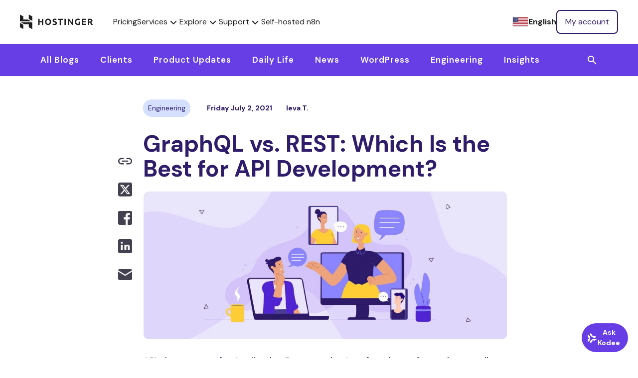

--- FILE ---
content_type: text/html; charset=UTF-8
request_url: https://www.hostinger.com/blog/graphql-rest-best-for-api-development
body_size: 40085
content:

<!DOCTYPE html>
<html lang="en-US" prefix="og: https://ogp.me/ns#">
<head><script>(function(w,i,g){w[g]=w[g]||[];if(typeof w[g].push=='function')w[g].push(i)})
(window,'GTM-KL4FQVG','google_tags_first_party');</script><script>(function(w,d,s,l){w[l]=w[l]||[];(function(){w[l].push(arguments);})('set', 'developer_id.dY2E1Nz', true);
		var f=d.getElementsByTagName(s)[0],
		j=d.createElement(s);j.async=true;j.src='/cake/';
		f.parentNode.insertBefore(j,f);
		})(window,document,'script','dataLayer');</script>
    <meta charset="UTF-8">
    <meta name="viewport" content="width=device-width, initial-scale=1, shrink-to-fit=no">
    <link rel="profile" href="http://gmpg.org/xfn/11">
    	<style>img:is([sizes="auto" i], [sizes^="auto," i]) { contain-intrinsic-size: 3000px 1500px }</style>
	
<!-- Search Engine Optimization by Rank Math PRO - https://rankmath.com/ -->
<title>GraphQL vs. REST: Which Is the Best for API Development? - Hostinger Blog</title>
<meta name="description" content="GraphQL vs. REST: which is the best for API development? Hostinger shares the reasons to try GraphQL out, and suggests ways to start your GraphQL experience."/>
<meta name="robots" content="follow, index, max-snippet:-1, max-video-preview:-1, max-image-preview:large"/>
<link rel="canonical" href="https://www.hostinger.com/blog/graphql-rest-best-for-api-development" />
<meta property="og:locale" content="en_US" />
<meta property="og:type" content="article" />
<meta property="og:title" content="GraphQL vs. REST: Which Is the Best for API Development? - Hostinger Blog" />
<meta property="og:description" content="GraphQL vs. REST: which is the best for API development? Hostinger shares the reasons to try GraphQL out, and suggests ways to start your GraphQL experience." />
<meta property="og:url" content="https://www.hostinger.com/blog/graphql-rest-best-for-api-development" />
<meta property="og:site_name" content="Hostinger Blog" />
<meta property="article:publisher" content="https://www.facebook.com/Hostinger/" />
<meta property="article:section" content="Engineering" />
<meta property="og:updated_time" content="2023-03-02T01:46:36+00:00" />
<meta property="article:published_time" content="2021-07-02T13:24:01+00:00" />
<meta property="article:modified_time" content="2023-03-02T01:46:36+00:00" />
<meta name="twitter:card" content="summary_large_image" />
<meta name="twitter:title" content="GraphQL vs. REST: Which Is the Best for API Development? - Hostinger Blog" />
<meta name="twitter:description" content="GraphQL vs. REST: which is the best for API development? Hostinger shares the reasons to try GraphQL out, and suggests ways to start your GraphQL experience." />
<meta name="twitter:site" content="@hostinger" />
<meta name="twitter:creator" content="@hostinger" />
<meta name="twitter:label1" content="Written by" />
<meta name="twitter:data1" content="Ieva T." />
<meta name="twitter:label2" content="Time to read" />
<meta name="twitter:data2" content="8 minutes" />
<script type="application/ld+json" class="rank-math-schema-pro">{"@context":"https://schema.org","@graph":[{"@type":"Organization","@id":"https://www.hostinger.com/blog/#organization","name":"Hostinger","url":"https://www.hostinger.com/","sameAs":["https://www.facebook.com/Hostinger/","https://twitter.com/hostinger","https://www.linkedin.com/company/hosting-media-hostinger-global-"]},{"@type":"WebSite","@id":"https://www.hostinger.com/blog/#website","url":"https://www.hostinger.com/blog","name":"Hostinger Blog","publisher":{"@id":"https://www.hostinger.com/blog/#organization"},"inLanguage":"en-US"},{"@type":"ImageObject","@id":"https://imagedelivery.net/LqiWLm-3MGbYHtFuUbcBtA/wp-content/uploads/sites/4/2021/07/GraphQL-vs-REST.jpg/public","url":"https://imagedelivery.net/LqiWLm-3MGbYHtFuUbcBtA/wp-content/uploads/sites/4/2021/07/GraphQL-vs-REST.jpg/public","width":"1982","height":"808","caption":"GraphQL vs REST","inLanguage":"en-US"},{"@type":"WebPage","@id":"https://www.hostinger.com/blog/graphql-rest-best-for-api-development#webpage","url":"https://www.hostinger.com/blog/graphql-rest-best-for-api-development","name":"GraphQL vs. REST: Which Is the Best for API Development? - Hostinger Blog","datePublished":"2021-07-02T13:24:01+00:00","dateModified":"2023-03-02T01:46:36+00:00","isPartOf":{"@id":"https://www.hostinger.com/blog/#website"},"primaryImageOfPage":{"@id":"https://imagedelivery.net/LqiWLm-3MGbYHtFuUbcBtA/wp-content/uploads/sites/4/2021/07/GraphQL-vs-REST.jpg/public"},"inLanguage":"en-US"},{"@type":"Person","@id":"https://www.hostinger.com/blog/author/ievatamosiune","name":"Ieva T.","url":"https://www.hostinger.com/blog/author/ievatamosiune","image":{"@type":"ImageObject","@id":"https://imagedelivery.net/LqiWLm-3MGbYHtFuUbcBtA/wp-content/uploads/sites/4/2021/05/54524871_10211374302393909_6838950895858745344_n.jpg/public","url":"https://imagedelivery.net/LqiWLm-3MGbYHtFuUbcBtA/wp-content/uploads/sites/4/2021/05/54524871_10211374302393909_6838950895858745344_n.jpg/public","caption":"Ieva T.","inLanguage":"en-US"},"worksFor":{"@id":"https://www.hostinger.com/blog/#organization"}},{"@type":"Article","headline":"GraphQL vs. REST: Which Is the Best for API Development? - Hostinger Blog","datePublished":"2021-07-02T13:24:01+00:00","dateModified":"2023-03-02T01:46:36+00:00","author":{"@id":"https://www.hostinger.com/blog/author/ievatamosiune","name":"Ieva T."},"publisher":{"@id":"https://www.hostinger.com/blog/#organization"},"description":"GraphQL vs. REST: which is the best for API development? Hostinger shares the reasons to try GraphQL out, and suggests ways to start your GraphQL experience.","name":"GraphQL vs. REST: Which Is the Best for API Development? - Hostinger Blog","@id":"https://www.hostinger.com/blog/graphql-rest-best-for-api-development#richSnippet","isPartOf":{"@id":"https://www.hostinger.com/blog/graphql-rest-best-for-api-development#webpage"},"image":{"@id":"https://imagedelivery.net/LqiWLm-3MGbYHtFuUbcBtA/wp-content/uploads/sites/4/2021/07/GraphQL-vs-REST.jpg/public"},"inLanguage":"en-US","mainEntityOfPage":{"@id":"https://www.hostinger.com/blog/graphql-rest-best-for-api-development#webpage"}}]}</script>
<!-- /Rank Math WordPress SEO plugin -->

<link href='https://fonts.gstatic.com' crossorigin rel='preconnect' />
<link rel="alternate" type="application/rss+xml" title="Hostinger Blog &raquo; Feed" href="https://www.hostinger.com/blog/feed" />
<link rel="alternate" type="application/rss+xml" title="Hostinger Blog &raquo; Comments Feed" href="https://www.hostinger.com/blog/comments/feed" />
<link rel="alternate" type="application/rss+xml" title="Hostinger Blog &raquo; GraphQL vs. REST: Which Is the Best for API Development? Comments Feed" href="https://www.hostinger.com/blog/graphql-rest-best-for-api-development/feed" />
<link rel='stylesheet' id='hostinger-tutorials-and-blog-css' href='https://www.hostinger.com/blog/wp-content/mu-plugins/hostinger-tutorials-and-blog/dist/css/main.css' type='text/css' media='all' />
<style id='wp-emoji-styles-inline-css' type='text/css'>

	img.wp-smiley, img.emoji {
		display: inline !important;
		border: none !important;
		box-shadow: none !important;
		height: 1em !important;
		width: 1em !important;
		margin: 0 0.07em !important;
		vertical-align: -0.1em !important;
		background: none !important;
		padding: 0 !important;
	}
</style>
<link rel='stylesheet' id='wp-block-library-css' href='https://www.hostinger.com/blog/wp-includes/css/dist/block-library/style.min.css?ver=6.8.2' type='text/css' media='all' />
<style id='classic-theme-styles-inline-css' type='text/css'>
/*! This file is auto-generated */
.wp-block-button__link{color:#fff;background-color:#32373c;border-radius:9999px;box-shadow:none;text-decoration:none;padding:calc(.667em + 2px) calc(1.333em + 2px);font-size:1.125em}.wp-block-file__button{background:#32373c;color:#fff;text-decoration:none}
</style>
<style id='hostinger-tutorials-and-blog-cta-style-inline-css' type='text/css'>
.wp-block-hostinger-tutorials-and-blog-cta{padding:2px}

</style>
<style id='global-styles-inline-css' type='text/css'>
:root{--wp--preset--aspect-ratio--square: 1;--wp--preset--aspect-ratio--4-3: 4/3;--wp--preset--aspect-ratio--3-4: 3/4;--wp--preset--aspect-ratio--3-2: 3/2;--wp--preset--aspect-ratio--2-3: 2/3;--wp--preset--aspect-ratio--16-9: 16/9;--wp--preset--aspect-ratio--9-16: 9/16;--wp--preset--color--black: #000000;--wp--preset--color--cyan-bluish-gray: #abb8c3;--wp--preset--color--white: #ffffff;--wp--preset--color--pale-pink: #f78da7;--wp--preset--color--vivid-red: #cf2e2e;--wp--preset--color--luminous-vivid-orange: #ff6900;--wp--preset--color--luminous-vivid-amber: #fcb900;--wp--preset--color--light-green-cyan: #7bdcb5;--wp--preset--color--vivid-green-cyan: #00d084;--wp--preset--color--pale-cyan-blue: #8ed1fc;--wp--preset--color--vivid-cyan-blue: #0693e3;--wp--preset--color--vivid-purple: #9b51e0;--wp--preset--gradient--vivid-cyan-blue-to-vivid-purple: linear-gradient(135deg,rgba(6,147,227,1) 0%,rgb(155,81,224) 100%);--wp--preset--gradient--light-green-cyan-to-vivid-green-cyan: linear-gradient(135deg,rgb(122,220,180) 0%,rgb(0,208,130) 100%);--wp--preset--gradient--luminous-vivid-amber-to-luminous-vivid-orange: linear-gradient(135deg,rgba(252,185,0,1) 0%,rgba(255,105,0,1) 100%);--wp--preset--gradient--luminous-vivid-orange-to-vivid-red: linear-gradient(135deg,rgba(255,105,0,1) 0%,rgb(207,46,46) 100%);--wp--preset--gradient--very-light-gray-to-cyan-bluish-gray: linear-gradient(135deg,rgb(238,238,238) 0%,rgb(169,184,195) 100%);--wp--preset--gradient--cool-to-warm-spectrum: linear-gradient(135deg,rgb(74,234,220) 0%,rgb(151,120,209) 20%,rgb(207,42,186) 40%,rgb(238,44,130) 60%,rgb(251,105,98) 80%,rgb(254,248,76) 100%);--wp--preset--gradient--blush-light-purple: linear-gradient(135deg,rgb(255,206,236) 0%,rgb(152,150,240) 100%);--wp--preset--gradient--blush-bordeaux: linear-gradient(135deg,rgb(254,205,165) 0%,rgb(254,45,45) 50%,rgb(107,0,62) 100%);--wp--preset--gradient--luminous-dusk: linear-gradient(135deg,rgb(255,203,112) 0%,rgb(199,81,192) 50%,rgb(65,88,208) 100%);--wp--preset--gradient--pale-ocean: linear-gradient(135deg,rgb(255,245,203) 0%,rgb(182,227,212) 50%,rgb(51,167,181) 100%);--wp--preset--gradient--electric-grass: linear-gradient(135deg,rgb(202,248,128) 0%,rgb(113,206,126) 100%);--wp--preset--gradient--midnight: linear-gradient(135deg,rgb(2,3,129) 0%,rgb(40,116,252) 100%);--wp--preset--font-size--small: 13px;--wp--preset--font-size--medium: 20px;--wp--preset--font-size--large: 36px;--wp--preset--font-size--x-large: 42px;--wp--preset--spacing--20: 0.44rem;--wp--preset--spacing--30: 0.67rem;--wp--preset--spacing--40: 1rem;--wp--preset--spacing--50: 1.5rem;--wp--preset--spacing--60: 2.25rem;--wp--preset--spacing--70: 3.38rem;--wp--preset--spacing--80: 5.06rem;--wp--preset--shadow--natural: 6px 6px 9px rgba(0, 0, 0, 0.2);--wp--preset--shadow--deep: 12px 12px 50px rgba(0, 0, 0, 0.4);--wp--preset--shadow--sharp: 6px 6px 0px rgba(0, 0, 0, 0.2);--wp--preset--shadow--outlined: 6px 6px 0px -3px rgba(255, 255, 255, 1), 6px 6px rgba(0, 0, 0, 1);--wp--preset--shadow--crisp: 6px 6px 0px rgba(0, 0, 0, 1);}:where(.is-layout-flex){gap: 0.5em;}:where(.is-layout-grid){gap: 0.5em;}body .is-layout-flex{display: flex;}.is-layout-flex{flex-wrap: wrap;align-items: center;}.is-layout-flex > :is(*, div){margin: 0;}body .is-layout-grid{display: grid;}.is-layout-grid > :is(*, div){margin: 0;}:where(.wp-block-columns.is-layout-flex){gap: 2em;}:where(.wp-block-columns.is-layout-grid){gap: 2em;}:where(.wp-block-post-template.is-layout-flex){gap: 1.25em;}:where(.wp-block-post-template.is-layout-grid){gap: 1.25em;}.has-black-color{color: var(--wp--preset--color--black) !important;}.has-cyan-bluish-gray-color{color: var(--wp--preset--color--cyan-bluish-gray) !important;}.has-white-color{color: var(--wp--preset--color--white) !important;}.has-pale-pink-color{color: var(--wp--preset--color--pale-pink) !important;}.has-vivid-red-color{color: var(--wp--preset--color--vivid-red) !important;}.has-luminous-vivid-orange-color{color: var(--wp--preset--color--luminous-vivid-orange) !important;}.has-luminous-vivid-amber-color{color: var(--wp--preset--color--luminous-vivid-amber) !important;}.has-light-green-cyan-color{color: var(--wp--preset--color--light-green-cyan) !important;}.has-vivid-green-cyan-color{color: var(--wp--preset--color--vivid-green-cyan) !important;}.has-pale-cyan-blue-color{color: var(--wp--preset--color--pale-cyan-blue) !important;}.has-vivid-cyan-blue-color{color: var(--wp--preset--color--vivid-cyan-blue) !important;}.has-vivid-purple-color{color: var(--wp--preset--color--vivid-purple) !important;}.has-black-background-color{background-color: var(--wp--preset--color--black) !important;}.has-cyan-bluish-gray-background-color{background-color: var(--wp--preset--color--cyan-bluish-gray) !important;}.has-white-background-color{background-color: var(--wp--preset--color--white) !important;}.has-pale-pink-background-color{background-color: var(--wp--preset--color--pale-pink) !important;}.has-vivid-red-background-color{background-color: var(--wp--preset--color--vivid-red) !important;}.has-luminous-vivid-orange-background-color{background-color: var(--wp--preset--color--luminous-vivid-orange) !important;}.has-luminous-vivid-amber-background-color{background-color: var(--wp--preset--color--luminous-vivid-amber) !important;}.has-light-green-cyan-background-color{background-color: var(--wp--preset--color--light-green-cyan) !important;}.has-vivid-green-cyan-background-color{background-color: var(--wp--preset--color--vivid-green-cyan) !important;}.has-pale-cyan-blue-background-color{background-color: var(--wp--preset--color--pale-cyan-blue) !important;}.has-vivid-cyan-blue-background-color{background-color: var(--wp--preset--color--vivid-cyan-blue) !important;}.has-vivid-purple-background-color{background-color: var(--wp--preset--color--vivid-purple) !important;}.has-black-border-color{border-color: var(--wp--preset--color--black) !important;}.has-cyan-bluish-gray-border-color{border-color: var(--wp--preset--color--cyan-bluish-gray) !important;}.has-white-border-color{border-color: var(--wp--preset--color--white) !important;}.has-pale-pink-border-color{border-color: var(--wp--preset--color--pale-pink) !important;}.has-vivid-red-border-color{border-color: var(--wp--preset--color--vivid-red) !important;}.has-luminous-vivid-orange-border-color{border-color: var(--wp--preset--color--luminous-vivid-orange) !important;}.has-luminous-vivid-amber-border-color{border-color: var(--wp--preset--color--luminous-vivid-amber) !important;}.has-light-green-cyan-border-color{border-color: var(--wp--preset--color--light-green-cyan) !important;}.has-vivid-green-cyan-border-color{border-color: var(--wp--preset--color--vivid-green-cyan) !important;}.has-pale-cyan-blue-border-color{border-color: var(--wp--preset--color--pale-cyan-blue) !important;}.has-vivid-cyan-blue-border-color{border-color: var(--wp--preset--color--vivid-cyan-blue) !important;}.has-vivid-purple-border-color{border-color: var(--wp--preset--color--vivid-purple) !important;}.has-vivid-cyan-blue-to-vivid-purple-gradient-background{background: var(--wp--preset--gradient--vivid-cyan-blue-to-vivid-purple) !important;}.has-light-green-cyan-to-vivid-green-cyan-gradient-background{background: var(--wp--preset--gradient--light-green-cyan-to-vivid-green-cyan) !important;}.has-luminous-vivid-amber-to-luminous-vivid-orange-gradient-background{background: var(--wp--preset--gradient--luminous-vivid-amber-to-luminous-vivid-orange) !important;}.has-luminous-vivid-orange-to-vivid-red-gradient-background{background: var(--wp--preset--gradient--luminous-vivid-orange-to-vivid-red) !important;}.has-very-light-gray-to-cyan-bluish-gray-gradient-background{background: var(--wp--preset--gradient--very-light-gray-to-cyan-bluish-gray) !important;}.has-cool-to-warm-spectrum-gradient-background{background: var(--wp--preset--gradient--cool-to-warm-spectrum) !important;}.has-blush-light-purple-gradient-background{background: var(--wp--preset--gradient--blush-light-purple) !important;}.has-blush-bordeaux-gradient-background{background: var(--wp--preset--gradient--blush-bordeaux) !important;}.has-luminous-dusk-gradient-background{background: var(--wp--preset--gradient--luminous-dusk) !important;}.has-pale-ocean-gradient-background{background: var(--wp--preset--gradient--pale-ocean) !important;}.has-electric-grass-gradient-background{background: var(--wp--preset--gradient--electric-grass) !important;}.has-midnight-gradient-background{background: var(--wp--preset--gradient--midnight) !important;}.has-small-font-size{font-size: var(--wp--preset--font-size--small) !important;}.has-medium-font-size{font-size: var(--wp--preset--font-size--medium) !important;}.has-large-font-size{font-size: var(--wp--preset--font-size--large) !important;}.has-x-large-font-size{font-size: var(--wp--preset--font-size--x-large) !important;}
:where(.wp-block-post-template.is-layout-flex){gap: 1.25em;}:where(.wp-block-post-template.is-layout-grid){gap: 1.25em;}
:where(.wp-block-columns.is-layout-flex){gap: 2em;}:where(.wp-block-columns.is-layout-grid){gap: 2em;}
:root :where(.wp-block-pullquote){font-size: 1.5em;line-height: 1.6;}
</style>
<link rel='stylesheet' id='ppress-frontend-css' href='https://www.hostinger.com/blog/wp-content/plugins/wp-user-avatar/assets/css/frontend.min.css?ver=4.16.3' type='text/css' media='all' />
<link rel='stylesheet' id='ppress-flatpickr-css' href='https://www.hostinger.com/blog/wp-content/plugins/wp-user-avatar/assets/flatpickr/flatpickr.min.css?ver=4.16.3' type='text/css' media='all' />
<link rel='stylesheet' id='ppress-select2-css' href='https://www.hostinger.com/blog/wp-content/plugins/wp-user-avatar/assets/select2/select2.min.css?ver=6.8.2' type='text/css' media='all' />
<link rel='stylesheet' id='understrap-styles-css' href='https://www.hostinger.com/blog/wp-content/themes/blogthemeuplift/public/css/theme.css?ver=1.0.0.1768568276' type='text/css' media='all' />
<style id='has-inline-styles-inline-css' type='text/css'>
.has-social-placeholder {display: none;height: 0;width: 0;overflow: hidden;}.has-inline-text { background-color: #ffefb1; color: #000000; }.has-inline-text:hover { background-color: #fcd63c; color: #000000; }
</style>
<link rel='stylesheet' id='enlighterjs-css' href='https://www.hostinger.com/blog/wp-content/plugins/enlighter/cache/X4_enlighterjs.min.css?ver=oxrpPia1Y/BUTr2' type='text/css' media='all' />
<script type="text/javascript" id="amplitude_js-js-extra">
/* <![CDATA[ */
var amplitude_js = {"base_url":"https:\/\/www.hostinger.com\/blog","analytics_url":"https:\/\/frontend-event-api.hostinger.com\/2\/httpapi","api_key":"82eb9b6dc70a29221070ce868d61e7d4","domain":"www.hostinger.com","reseller_id":"5"};
/* ]]> */
</script>
<script type="text/javascript" src="https://www.hostinger.com/blog/wp-content/themes/blogthemeuplift/public/js/amplitude.min.js?id=93664b5c18fd9bc72a2b200ef79df951&amp;ver=6.8.2" id="amplitude_js-js"></script>
<script type="text/javascript" src="https://www.hostinger.com/blog/wp-content/plugins/wp-sentry-integration/public/wp-sentry-browser.tracing.min.js?ver=8.5.0" id="wp-sentry-browser-bundle-js"></script>
<script type="text/javascript" id="wp-sentry-browser-js-extra">
/* <![CDATA[ */
var wp_sentry = {"wpBrowserTracingOptions":{"enableInp":"true","tracesSampleRate":0.005},"tracesSampleRate":"0.005","environment":"production","release":"1.0.0","context":{"tags":{"wordpress":"6.8.2","language":"en-US"}},"denyUrls":["translate.goog"],"dsn":"https:\/\/ea950a2781aaf72ec88710a99c0a0288@o215831.ingest.us.sentry.io\/4507249196924928"};
/* ]]> */
</script>
<script type="text/javascript" id="wp-sentry-browser-js-before">
/* <![CDATA[ */
function wp_sentry_hook(options) {
    options.beforeSend = function (event, hint) {
        const msg = hint?.originalException?.message || '';
        const type = event?.exception?.values?.[0]?.type || '';
        
        if (msg.includes('Hydration completed but contains mismatches')) {
            return null;
        }
        
        if (type === 'CustomEvent' && msg.includes('unhandledrejection')) {
            return null;
        }
        return event;
    };
    return options;
}
/* ]]> */
</script>
<script type="text/javascript" src="https://www.hostinger.com/blog/wp-content/plugins/wp-sentry-integration/public/wp-sentry-init.js?ver=8.5.0" id="wp-sentry-browser-js"></script>
<script type="text/javascript" src="https://www.hostinger.com/blog/wp-content/plugins/stop-user-enumeration/frontend/js/frontend.js?ver=1.7.5" id="stop-user-enumeration-js" defer="defer" data-wp-strategy="defer"></script>
<script type="text/javascript" src="https://www.hostinger.com/blog/wp-includes/js/jquery/jquery.min.js?ver=3.7.1" id="jquery-core-js"></script>
<script type="text/javascript" src="https://www.hostinger.com/blog/wp-includes/js/jquery/jquery-migrate.min.js?ver=3.4.1" id="jquery-migrate-js"></script>
<script type="text/javascript" src="https://www.hostinger.com/blog/wp-content/plugins/wp-user-avatar/assets/flatpickr/flatpickr.min.js?ver=4.16.3" id="ppress-flatpickr-js"></script>
<script type="text/javascript" src="https://www.hostinger.com/blog/wp-content/plugins/wp-user-avatar/assets/select2/select2.min.js?ver=4.16.3" id="ppress-select2-js"></script>
<link rel="https://api.w.org/" href="https://www.hostinger.com/blog/wp-json/" /><link rel="alternate" title="JSON" type="application/json" href="https://www.hostinger.com/blog/wp-json/wp/v2/posts/1860" /><link rel="EditURI" type="application/rsd+xml" title="RSD" href="https://www.hostinger.com/blog/xmlrpc.php?rsd" />
<meta name="generator" content="WordPress 6.8.2" />
<link rel='shortlink' href='https://www.hostinger.com/blog/?p=1860' />
<link rel="alternate" title="oEmbed (JSON)" type="application/json+oembed" href="https://www.hostinger.com/blog/wp-json/oembed/1.0/embed?url=https%3A%2F%2Fwww.hostinger.com%2Fblog%2Fgraphql-rest-best-for-api-development" />
<link rel="alternate" title="oEmbed (XML)" type="text/xml+oembed" href="https://www.hostinger.com/blog/wp-json/oembed/1.0/embed?url=https%3A%2F%2Fwww.hostinger.com%2Fblog%2Fgraphql-rest-best-for-api-development&#038;format=xml" />
<script>(function(w,d,s,l,i){w[l]=w[l]||[];w[l].push({'gtm.start':
new Date().getTime(),event:'gtm.js'});var f=d.getElementsByTagName(s)[0],
j=d.createElement(s),dl=l!='dataLayer'?'&l='+l:'';j.async=true;j.src=
'https://www.googletagmanager.com/gtm.js?id='+i+dl;f.parentNode.insertBefore(j,f);
})(window,document,'script','dataLayer','GTM-KL4FQVG');</script><link rel="icon" href="https://imagedelivery.net/LqiWLm-3MGbYHtFuUbcBtA/wp-content/uploads/sites/4/2017/04/cropped-hostinger-fav.png/public" sizes="32x32" />
<link rel="icon" href="https://imagedelivery.net/LqiWLm-3MGbYHtFuUbcBtA/wp-content/uploads/sites/4/2017/04/cropped-hostinger-fav.png/public" sizes="192x192" />
<link rel="apple-touch-icon" href="https://imagedelivery.net/LqiWLm-3MGbYHtFuUbcBtA/wp-content/uploads/sites/4/2017/04/cropped-hostinger-fav.png/public" />
<meta name="msapplication-TileImage" content="https://imagedelivery.net/LqiWLm-3MGbYHtFuUbcBtA/wp-content/uploads/sites/4/2017/04/cropped-hostinger-fav.png/public" />
		<style type="text/css" id="wp-custom-css">
			#post li {
	color: #2F1C6A;
}

div#ez-toc-container ul li {
	font-size: 18px;
	line-height: 34px;
}

#toc_container, #ez-toc-container {
	padding-top:25px;
	padding-bottom: inherit; 
}		</style>
		</head>
<body class="wp-singular post-template-default single single-post postid-1860 single-format-standard wp-embed-responsive wp-theme-blogthemeuplift has-body">

<div id="navigation" data-locale="us"><Navigation locale="us"><nav class="navigation-section ltr navigation-section--neutral600" dir="ltr" data-qa="navigation-section" data-v-87bdba1c><div class="navigation-section__logo-wrapper" data-v-87bdba1c><a href="https://www.hostinger.com" class="navigation-section__logo h-logo h-logo--neutral600" data-v-87bdba1c="" data-wpel-link="internal" rel="follow"><svg width="147" height="30" viewBox="0 0 147 30" fill="none" xmlns="http://www.w3.org/2000/svg" data-v-87bdba1c><path fill-rule="evenodd" clip-rule="evenodd" d="M62.0667 17.6547C62.3762 16.8598 62.5316 15.9373 62.5316 14.8888C62.5316 13.8398 62.3738 12.9176 62.0576 12.1225C61.7417 11.3268 61.3084 10.658 60.7585 10.1159C60.2084 9.57385 59.5647 9.1675 58.8275 8.89635C58.0898 8.62496 57.3058 8.48926 56.475 8.48926C55.6674 8.48926 54.8976 8.62496 54.1665 8.89635C53.4347 9.1675 52.7908 9.57385 52.2353 10.1159C51.6793 10.658 51.2372 11.3268 50.9097 12.1225C50.582 12.9176 50.418 13.8398 50.418 14.8888C50.418 15.9373 50.5763 16.8598 50.8922 17.6547C51.2084 18.4503 51.641 19.1162 52.1913 19.6521C52.7412 20.1887 53.3851 20.5921 54.1226 20.863C54.86 21.1344 55.6438 21.2698 56.475 21.2698C57.3291 21.2698 58.1281 21.1344 58.8712 20.863C59.6143 20.5921 60.2553 20.1887 60.7936 19.6521C61.3317 19.1162 61.7562 18.4503 62.0667 17.6547ZM53.4639 16.5147C53.3176 16.0315 53.2447 15.4894 53.2447 14.8888C53.2447 14.2995 53.3176 13.7605 53.4639 13.2711C53.6103 12.7822 53.8211 12.3639 54.0963 12.0164C54.3708 11.6686 54.7076 11.3975 55.1057 11.203C55.5034 11.0087 55.9598 10.9115 56.4751 10.9115C56.9781 10.9115 57.4317 11.0057 57.8358 11.1943C58.2391 11.3824 58.5789 11.6508 58.8536 11.9984C59.1285 12.3464 59.3396 12.7644 59.4859 13.2533C59.6322 13.7424 59.7054 14.2874 59.7054 14.8888C59.7054 15.4894 59.6322 16.0315 59.4859 16.5147C59.3396 16.9982 59.1285 17.4134 58.8536 17.761C58.5789 18.109 58.2391 18.3767 57.8358 18.565C57.4317 18.7541 56.9781 18.8485 56.4751 18.8485C55.9598 18.8485 55.5034 18.7541 55.1057 18.565C54.7076 18.3767 54.3708 18.109 54.0963 17.761C53.8211 17.4134 53.6103 16.9982 53.4639 16.5147Z" fill="#1D1E20" data-v-87bdba1c></path><path d="M69.4168 18.919C69.803 18.919 70.1219 18.8868 70.3735 18.8216C70.6251 18.7571 70.8271 18.6688 70.9791 18.5561C71.131 18.4446 71.2366 18.3122 71.2953 18.1589C71.3539 18.0059 71.3832 17.8349 71.3832 17.6463C71.3832 17.2458 71.1956 16.9124 70.8212 16.6477C70.4466 16.3822 69.803 16.0967 68.8903 15.7898C68.4921 15.6489 68.0942 15.4865 67.6962 15.3041C67.2983 15.1216 66.9414 14.8918 66.6254 14.6147C66.3097 14.3379 66.052 14.002 65.8531 13.6067C65.654 13.2122 65.5546 12.7322 65.5546 12.1664C65.5546 11.6007 65.6599 11.091 65.8706 10.6374C66.0814 10.1836 66.3797 9.79804 66.7661 9.47943C67.1522 9.16107 67.6201 8.91711 68.1703 8.74582C68.7204 8.57527 69.3405 8.48926 70.0313 8.48926C70.8505 8.48926 71.5587 8.57824 72.1557 8.75472C72.7522 8.93145 73.2439 9.12622 73.6301 9.3383L72.8404 11.5124C72.5006 11.3357 72.123 11.1795 71.7079 11.0438C71.2923 10.9086 70.792 10.8404 70.207 10.8404C69.5514 10.8404 69.0803 10.9323 68.7935 11.1147C68.5068 11.2974 68.3632 11.5774 68.3632 11.9541C68.3632 12.1783 68.4162 12.3672 68.5215 12.5199C68.6266 12.6732 68.7761 12.8116 68.9691 12.9354C69.1623 13.059 69.3847 13.1712 69.6365 13.2711C69.8877 13.3714 70.1658 13.4742 70.4704 13.5803C71.1021 13.8163 71.6522 14.0489 72.1206 14.2788C72.5885 14.5087 72.9778 14.7768 73.2881 15.0831C73.5979 15.3893 73.8292 15.749 73.9816 16.1615C74.1333 16.5743 74.2097 17.0748 74.2097 17.6636C74.2097 18.8067 73.8115 19.6936 73.0156 20.3239C72.2198 20.9547 71.0201 21.2701 69.4168 21.2701C68.8785 21.2701 68.3927 21.2374 67.9596 21.1727C67.5266 21.1074 67.1434 21.0281 66.8098 20.9339C66.4764 20.8397 66.1894 20.7396 65.9494 20.6336C65.7095 20.5273 65.5077 20.4275 65.3438 20.3328L66.1165 18.1411C66.4789 18.3418 66.9266 18.5213 67.4596 18.6799C67.9918 18.8394 68.6445 18.919 69.4168 18.919Z" fill="#1D1E20" data-v-87bdba1c></path><path d="M86.2766 8.77246V11.1236H82.6073V21.0221H79.8687V11.1236H76.1992V8.77246H86.2766Z" fill="#1D1E20" data-v-87bdba1c></path><path d="M89.3184 21.0223H92.0572V8.77246H89.3184V21.0223Z" fill="#1D1E20" data-v-87bdba1c></path><path d="M104.316 21.0221C103.532 19.6199 102.683 18.2355 101.77 16.8681C100.857 15.501 99.8857 14.2108 98.8561 12.9969V21.0221H96.1523V8.77246H98.3818C98.7677 9.16102 99.1951 9.63831 99.6635 10.2041C100.132 10.7699 100.608 11.374 101.094 12.0161C101.58 12.6583 102.063 13.3241 102.543 14.0133C103.022 14.7026 103.473 15.3653 103.894 16.0018V8.77246H106.616V21.0221H104.316Z" fill="#1D1E20" data-v-87bdba1c></path><path d="M116.646 10.894C115.371 10.894 114.449 11.2504 113.881 11.9633C113.313 12.6764 113.03 13.6512 113.03 14.8891C113.03 15.4894 113.1 16.0349 113.24 16.5239C113.381 17.0125 113.591 17.4337 113.872 17.7874C114.153 18.1411 114.504 18.4152 114.926 18.6097C115.347 18.804 115.838 18.9012 116.4 18.9012C116.704 18.9012 116.965 18.8952 117.182 18.8836C117.398 18.872 117.588 18.8485 117.752 18.8129V14.5531H120.491V20.616C120.163 20.7458 119.636 20.884 118.911 21.0311C118.185 21.1781 117.29 21.2523 116.224 21.2523C115.312 21.2523 114.483 21.1106 113.741 20.8281C112.997 20.5449 112.362 20.1328 111.835 19.5905C111.309 19.0487 110.902 18.3826 110.616 17.5931C110.328 16.8042 110.186 15.9025 110.186 14.8891C110.186 13.8635 110.344 12.9562 110.66 12.1664C110.976 11.3772 111.408 10.7079 111.959 10.1601C112.509 9.61216 113.155 9.19691 113.898 8.91415C114.642 8.63114 115.434 8.48926 116.277 8.48926C116.851 8.48926 117.368 8.52806 117.831 8.60444C118.293 8.68131 118.691 8.76955 119.024 8.8699C119.358 8.96976 119.634 9.07283 119.85 9.17912C120.067 9.28515 120.221 9.36796 120.315 9.42678L119.525 11.636C119.15 11.4358 118.72 11.2623 118.235 11.1147C117.749 10.9674 117.22 10.894 116.646 10.894Z" fill="#1D1E20" data-v-87bdba1c></path><path d="M124.322 21.0221V8.77246H132.538V11.088H127.061V13.4917H131.924V15.7546H127.061V18.7066H132.942V21.0221H124.322Z" fill="#1D1E20" data-v-87bdba1c></path><path fill-rule="evenodd" clip-rule="evenodd" d="M144.007 9.61189C143.036 8.95762 141.638 8.63086 139.812 8.63086C139.308 8.63086 138.738 8.65434 138.1 8.7018C137.462 8.74851 136.845 8.83156 136.248 8.94872V21.0221H138.986V16.5495H140.339C140.573 16.8328 140.808 17.1479 141.044 17.496C141.278 17.8435 141.517 18.2113 141.757 18.6003C141.998 18.9894 142.233 19.3903 142.462 19.8026C142.691 20.2151 142.917 20.6215 143.14 21.0221H146.202C145.991 20.5745 145.763 20.118 145.518 19.652C145.272 19.1869 145.017 18.7392 144.754 18.3092C144.49 17.8791 144.224 17.4665 143.955 17.0716C143.686 16.6768 143.428 16.3263 143.182 16.0196C143.92 15.7136 144.485 15.2919 144.877 14.756C145.269 14.2199 145.465 13.5212 145.465 12.6613C145.465 11.2823 144.979 10.2659 144.007 9.61189ZM139.434 10.9995C139.593 10.9879 139.771 10.982 139.97 10.982C140.848 10.982 141.512 11.1088 141.962 11.3616C142.413 11.6157 142.638 12.0423 142.638 12.6435C142.638 13.2683 142.416 13.7105 141.971 13.9693C141.527 14.2288 140.789 14.3579 139.759 14.3579H138.987V11.0349C139.127 11.0235 139.277 11.0116 139.434 10.9995Z" fill="#1D1E20" data-v-87bdba1c></path><path d="M44.0035 8.87207H46.7587V21.0786H44.0035V15.9001H39.3763V21.0786H36.6211V8.87207H39.3763V13.5395H44.0035V8.87207Z" fill="#1D1E20" data-v-87bdba1c></path><path fill-rule="evenodd" clip-rule="evenodd" d="M17.8175 0.329102V9.05851L24.87 13.1831V3.92392L17.8175 0.329102ZM0.000244856 0.32953V14.028H22.937L15.9584 10.1923L6.8675 10.1879V4.01608L0.000244856 0.32953ZM17.8175 25.8014V19.6828L8.65652 19.6764C8.66507 19.7172 1.56204 15.7795 1.56204 15.7795L24.8699 15.8896V29.5878L17.8175 25.8014ZM0.000244325 16.8498L0 25.8014L6.8675 29.396V20.8768L0.000244325 16.8498Z" fill="#1D1E20" data-v-87bdba1c></path></svg></a></div><div class="navigation-section__main-menu-wrapper" data-v-87bdba1c><div class="navigation-section__start" data-v-87bdba1c><div class="navigation-section__menu" data-qa="navigation-menu" data-v-87bdba1c><!--[--><!--[--><div class="navigation-section__menu-link" data-v-87bdba1c><a href="/pricing" data-click-id="hgr-navigation-menu-pricing" data-qa="navigation-menu-item-pricing" aria-label="components.navigation.menuItems.pricing" data-v-87bdba1c="" data-wpel-link="internal" rel="follow">Pricing</a></div><!--]--><!--[--><!--[--><a class="navigation-section__menu-item" data-click-id="hgr-navigation-menu-services" data-qa="navigation-menu-item-services" data-click-sync aria-label="components.navigation.menuItems.services" data-v-87bdba1c>Services <span class="navigation-section__menu-item-icon" data-v-87bdba1c><span class="h-icon" data-v-87bdba1c style="--a4e44a36:24px;--034e90ff:var(--neutral--1000);"></span></span></a><div class="navigation-menu" dir="ltr" style="display:none;" data-v-87bdba1c data-v-7a02758f><div class="navigation-menu__container" data-qa="navigation-menu-dropdown-area" data-v-7a02758f><div class="navigation-menu__scrollable-container" data-v-7a02758f><div class="navigation-menu__wrapper" data-v-7a02758f><!--[--><div class="navigation-menu__column" data-v-7a02758f><!--[--><div class="navigation-menu__column-subgroup" data-v-7a02758f><div class="navigation-menu__column-group t-body-4-uppercase" data-v-7a02758f>Hosting</div><!--[--><a class="navigation-menu-item" href="/wordpress-hosting" data-click-id="hgr-navigation-menu-item-wordpress-hosting" data-qa="navigation-menu-dropdown-item-wordpress-hosting" data-v-7a02758f="" data-v-998a62da="" data-wpel-link="internal" rel="follow"><span class="h-icon" data-v-998a62da style="--a4e44a36:20px;--034e90ff:var(--neutral--600);"></span><div class="navigation-menu-item__link-data" data-v-998a62da><div class="navigation-menu-item__title-container" data-v-998a62da><div class="navigation-menu-item__title t-body-4-bold" data-v-998a62da>Managed hosting for WordPress</div><span class="h-simple-badge h-simple-badge--bg-primary50 h-simple-badge__small t-body-5-bold navigation-menu-item__badge" href data-v-998a62da data-v-95d2c302><!--[-->AI<!--]--></span></div><div class="navigation-menu-item__description t-body-4" data-v-998a62da>Optimized for the world’s most popular CMS</div></div></a><a class="navigation-menu-item" href="/woocommerce-hosting" data-click-id="hgr-navigation-menu-item-woocommerce-hosting" data-qa="navigation-menu-dropdown-item-woocommerce-hosting" data-v-7a02758f="" data-v-998a62da="" data-wpel-link="internal" rel="follow"><span class="h-icon" data-v-998a62da style="--a4e44a36:20px;--034e90ff:var(--neutral--600);"></span><div class="navigation-menu-item__link-data" data-v-998a62da><div class="navigation-menu-item__title-container" data-v-998a62da><div class="navigation-menu-item__title t-body-4-bold" data-v-998a62da>Managed hosting for WooCommerce</div><!----></div><div class="navigation-menu-item__description t-body-4" data-v-998a62da>Build and grow an ecommerce website</div></div></a><a class="navigation-menu-item" href="/web-hosting" data-click-id="hgr-navigation-menu-item-web-hosting" data-qa="navigation-menu-dropdown-item-web-hosting" data-v-7a02758f="" data-v-998a62da="" data-wpel-link="internal" rel="follow"><span class="h-icon" data-v-998a62da style="--a4e44a36:20px;--034e90ff:var(--neutral--600);"></span><div class="navigation-menu-item__link-data" data-v-998a62da><div class="navigation-menu-item__title-container" data-v-998a62da><div class="navigation-menu-item__title t-body-4-bold" data-v-998a62da>Web hosting</div><!----></div><div class="navigation-menu-item__description t-body-4" data-v-998a62da>Secure, speedy, reliable services</div></div></a><a class="navigation-menu-item" href="/cloud-hosting" data-click-id="hgr-navigation-menu-item-cloud-hosting" data-qa="navigation-menu-dropdown-item-cloud-hosting" data-v-7a02758f="" data-v-998a62da="" data-wpel-link="internal" rel="follow"><span class="h-icon" data-v-998a62da style="--a4e44a36:20px;--034e90ff:var(--neutral--600);"></span><div class="navigation-menu-item__link-data" data-v-998a62da><div class="navigation-menu-item__title-container" data-v-998a62da><div class="navigation-menu-item__title t-body-4-bold" data-v-998a62da>Cloud hosting</div><!----></div><div class="navigation-menu-item__description t-body-4" data-v-998a62da>The tools to level-up your business</div></div></a><a class="navigation-menu-item" href="/pro" data-click-id="hgr-navigation-menu-item-pro-hosting" data-qa="navigation-menu-dropdown-item-pro-hosting" data-v-7a02758f="" data-v-998a62da="" data-wpel-link="internal" rel="follow"><span class="h-icon" data-v-998a62da style="--a4e44a36:20px;--034e90ff:var(--neutral--600);"></span><div class="navigation-menu-item__link-data" data-v-998a62da><div class="navigation-menu-item__title-container" data-v-998a62da><div class="navigation-menu-item__title t-body-4-bold" data-v-998a62da>Agency hosting</div><!----></div><div class="navigation-menu-item__description t-body-4" data-v-998a62da>Designed for professionals and agencies</div></div></a><a class="navigation-menu-item" href="/web-apps-hosting" data-click-id="hgr-navigation-menu-item-web-apps-hosting" data-qa="navigation-menu-dropdown-item-web-apps-hosting" data-v-7a02758f="" data-v-998a62da="" data-wpel-link="internal" rel="follow"><span class="h-icon" data-v-998a62da style="--a4e44a36:20px;--034e90ff:var(--neutral--600);"></span><div class="navigation-menu-item__link-data" data-v-998a62da><div class="navigation-menu-item__title-container" data-v-998a62da><div class="navigation-menu-item__title t-body-4-bold" data-v-998a62da>Node.js frontend web apps hosting</div><span class="h-simple-badge h-simple-badge--bg-primary50 h-simple-badge__small t-body-5-bold navigation-menu-item__badge" href data-v-998a62da data-v-95d2c302><!--[-->POPULAR<!--]--></span></div><div class="navigation-menu-item__description t-body-4" data-v-998a62da>Deploy modern web apps instantly</div></div></a><!--]--><!----><!----></div><!--]--></div><div class="navigation-menu__column" data-v-7a02758f><!--[--><div class="navigation-menu__column-subgroup" data-v-7a02758f><div class="navigation-menu__column-group t-body-4-uppercase" data-v-7a02758f>Websites</div><!--[--><a class="navigation-menu-item" href="/website-builder" data-click-id="hgr-navigation-menu-item-website-builder" data-qa="navigation-menu-dropdown-item-website-builder" data-v-7a02758f="" data-v-998a62da="" data-wpel-link="internal" rel="follow"><span class="h-icon" data-v-998a62da style="--a4e44a36:20px;--034e90ff:var(--neutral--600);"></span><div class="navigation-menu-item__link-data" data-v-998a62da><div class="navigation-menu-item__title-container" data-v-998a62da><div class="navigation-menu-item__title t-body-4-bold" data-v-998a62da>Website Builder</div><span class="h-simple-badge h-simple-badge--bg-primary50 h-simple-badge__small t-body-5-bold navigation-menu-item__badge" href data-v-998a62da data-v-95d2c302><!--[-->AI<!--]--></span></div><div class="navigation-menu-item__description t-body-4" data-v-998a62da>Create a website in 3 easy steps</div></div></a><a class="navigation-menu-item" href="/ecommerce-website" data-click-id="hgr-navigation-menu-item-ecommerce-website" data-qa="navigation-menu-dropdown-item-ecommerce-website" data-v-7a02758f="" data-v-998a62da="" data-wpel-link="internal" rel="follow"><span class="h-icon" data-v-998a62da style="--a4e44a36:20px;--034e90ff:var(--neutral--600);"></span><div class="navigation-menu-item__link-data" data-v-998a62da><div class="navigation-menu-item__title-container" data-v-998a62da><div class="navigation-menu-item__title t-body-4-bold" data-v-998a62da>Ecommerce Website Builder</div><span class="h-simple-badge h-simple-badge--bg-primary50 h-simple-badge__small t-body-5-bold navigation-menu-item__badge" href data-v-998a62da data-v-95d2c302><!--[-->AI<!--]--></span></div><div class="navigation-menu-item__description t-body-4" data-v-998a62da>Get straight to business with an online store</div></div></a><a class="navigation-menu-item" href="/horizons" data-click-id="hgr-navigation-menu-item-horizons" data-qa="navigation-menu-dropdown-item-horizons" data-v-7a02758f="" data-v-998a62da="" data-wpel-link="internal" rel="follow"><span class="h-icon" data-v-998a62da style="--a4e44a36:20px;--034e90ff:var(--neutral--600);"></span><div class="navigation-menu-item__link-data" data-v-998a62da><div class="navigation-menu-item__title-container" data-v-998a62da><div class="navigation-menu-item__title t-body-4-bold" data-v-998a62da>Horizons</div><span class="h-simple-badge h-simple-badge--bg-primary50 h-simple-badge__small t-body-5-bold navigation-menu-item__badge" href data-v-998a62da data-v-95d2c302><!--[-->AI<!--]--></span></div><div class="navigation-menu-item__description t-body-4" data-v-998a62da>Launch a no-code site or web app with AI</div></div></a><!--]--><!----><!----></div><div class="navigation-menu__column-subgroup" data-v-7a02758f><div class="navigation-menu__column-group t-body-4-uppercase" data-v-7a02758f>VPS</div><!--[--><a class="navigation-menu-item" href="/vps-hosting" data-click-id="hgr-navigation-menu-item-vps-hosting" data-qa="navigation-menu-dropdown-item-vps-hosting" data-v-7a02758f="" data-v-998a62da="" data-wpel-link="internal" rel="follow"><span class="h-icon" data-v-998a62da style="--a4e44a36:20px;--034e90ff:var(--neutral--600);"></span><div class="navigation-menu-item__link-data" data-v-998a62da><div class="navigation-menu-item__title-container" data-v-998a62da><div class="navigation-menu-item__title t-body-4-bold" data-v-998a62da>VPS hosting</div><!----></div><div class="navigation-menu-item__description t-body-4" data-v-998a62da>Get a powerful KVM-based server</div></div></a><a class="navigation-menu-item" href="/vps/n8n-hosting" data-click-id="hgr-navigation-menu-item-vps-templates-n8n-hosting" data-qa="navigation-menu-dropdown-item-vps-templates-n8n-hosting" data-v-7a02758f="" data-v-998a62da="" data-wpel-link="internal" rel="follow"><span class="h-icon" data-v-998a62da style="--a4e44a36:20px;--034e90ff:var(--neutral--600);"></span><div class="navigation-menu-item__link-data" data-v-998a62da><div class="navigation-menu-item__title-container" data-v-998a62da><div class="navigation-menu-item__title t-body-4-bold" data-v-998a62da>n8n VPS hosting</div><span class="h-simple-badge h-simple-badge--bg-primary50 h-simple-badge__small t-body-5-bold navigation-menu-item__badge" href data-v-998a62da data-v-95d2c302><!--[-->POPULAR<!--]--></span></div><div class="navigation-menu-item__description t-body-4" data-v-998a62da>Open-source n8n for AI workflow automation</div></div></a><!--]--><!----><!----></div><!--]--></div><div class="navigation-menu__column" data-v-7a02758f><!--[--><div class="navigation-menu__column-subgroup" data-v-7a02758f><div class="navigation-menu__column-group t-body-4-uppercase" data-v-7a02758f>Domains</div><!--[--><a class="navigation-menu-item" href="/domain-name-search" data-click-id="hgr-navigation-menu-item-domain-name-search" data-qa="navigation-menu-dropdown-item-domain-name-search" data-v-7a02758f="" data-v-998a62da="" data-wpel-link="internal" rel="follow"><span class="h-icon" data-v-998a62da style="--a4e44a36:20px;--034e90ff:var(--neutral--600);"></span><div class="navigation-menu-item__link-data" data-v-998a62da><div class="navigation-menu-item__title-container" data-v-998a62da><div class="navigation-menu-item__title t-body-4-bold" data-v-998a62da>Domain name search</div><!----></div><div class="navigation-menu-item__description t-body-4" data-v-998a62da>Find and register your website address</div></div></a><a class="navigation-menu-item" href="/transfer-domain" data-click-id="hgr-navigation-menu-item-domain-transfer" data-qa="navigation-menu-dropdown-item-domain-transfer" data-v-7a02758f="" data-v-998a62da="" data-wpel-link="internal" rel="follow"><span class="h-icon" data-v-998a62da style="--a4e44a36:20px;--034e90ff:var(--neutral--600);"></span><div class="navigation-menu-item__link-data" data-v-998a62da><div class="navigation-menu-item__title-container" data-v-998a62da><div class="navigation-menu-item__title t-body-4-bold" data-v-998a62da>Domain transfer</div><!----></div><div class="navigation-menu-item__description t-body-4" data-v-998a62da>Transfer a domain to Hostinger, fast</div></div></a><!--]--><!----><!----></div><div class="navigation-menu__column-subgroup" data-v-7a02758f><div class="navigation-menu__column-group t-body-4-uppercase" data-v-7a02758f>Email</div><!--[--><a class="navigation-menu-item" href="/email-marketing" data-click-id="hgr-navigation-menu-item-email-marketing" data-qa="navigation-menu-dropdown-item-email-marketing" data-v-7a02758f="" data-v-998a62da="" data-wpel-link="internal" rel="follow"><span class="h-icon" data-v-998a62da style="--a4e44a36:20px;--034e90ff:var(--neutral--600);"></span><div class="navigation-menu-item__link-data" data-v-998a62da><div class="navigation-menu-item__title-container" data-v-998a62da><div class="navigation-menu-item__title t-body-4-bold" data-v-998a62da>Email marketing with Hostinger Reach</div><span class="h-simple-badge h-simple-badge--bg-success600 h-simple-badge__small t-body-5-bold navigation-menu-item__badge" href data-v-998a62da data-v-95d2c302><!--[-->NEW<!--]--></span></div><div class="navigation-menu-item__description t-body-4" data-v-998a62da>Create and send email campaigns with AI</div></div></a><a class="navigation-menu-item" href="/business-email" data-click-id="hgr-navigation-menu-item-email-hosting" data-qa="navigation-menu-dropdown-item-email-hosting" data-v-7a02758f="" data-v-998a62da="" data-wpel-link="internal" rel="follow"><span class="h-icon" data-v-998a62da style="--a4e44a36:20px;--034e90ff:var(--neutral--600);"></span><div class="navigation-menu-item__link-data" data-v-998a62da><div class="navigation-menu-item__title-container" data-v-998a62da><div class="navigation-menu-item__title t-body-4-bold" data-v-998a62da>Business email</div><!----></div><div class="navigation-menu-item__description t-body-4" data-v-998a62da>Professional addresses to build your brand</div></div></a><a class="navigation-menu-item" href="/google-workspace" data-click-id="hgr-navigation-menu-item-google-workspace" data-qa="navigation-menu-dropdown-item-google-workspace" data-v-7a02758f="" data-v-998a62da="" data-wpel-link="internal" rel="follow"><span class="h-icon" data-v-998a62da style="--a4e44a36:20px;--034e90ff:var(--neutral--600);"></span><div class="navigation-menu-item__link-data" data-v-998a62da><div class="navigation-menu-item__title-container" data-v-998a62da><div class="navigation-menu-item__title t-body-4-bold" data-v-998a62da>Google Workspace</div><!----></div><div class="navigation-menu-item__description t-body-4" data-v-998a62da>Transform teamwork and boost productivity</div></div></a><!--]--><!----><!----></div><div class="navigation-menu__column-subgroup" data-v-7a02758f><!----><!--[--><!--]--><a class="navigation-menu-highlight" href="/website-migration" data-click-id="hgr-navigation-menu-highlight-website-migration" data-qa="navigation-menu-dropdown-item-website-migration" dir="ltr" data-v-7a02758f="" data-v-f995841b="" data-wpel-link="internal" rel="follow"><div data-v-f995841b><div class="navigation-menu-highlight--title t-body-3-bold" data-v-f995841b>Migrate a website</div><div class="navigation-menu-highlight--description t-body-4" data-v-f995841b>Migrate a site from elsewhere, fast and free</div></div><span class="h-icon navigation-menu-highlight--icon" data-v-f995841b style="--a4e44a36:20px;--034e90ff:var(--neutral--600);"></span></a><!----></div><!--]--></div><!--]--></div></div></div><a class="navigation-menu__backdrop" data-v-7a02758f></a></div><!--]--><!--]--><!--[--><!--[--><a class="navigation-section__menu-item" data-click-id="hgr-navigation-menu-explore" data-qa="navigation-menu-item-explore" data-click-sync aria-label="components.navigation.menuItems.explore" data-v-87bdba1c>Explore <span class="navigation-section__menu-item-icon" data-v-87bdba1c><span class="h-icon" data-v-87bdba1c style="--a4e44a36:24px;--034e90ff:var(--neutral--1000);"></span></span></a><div class="navigation-menu" dir="ltr" style="display:none;" data-v-87bdba1c data-v-7a02758f><div class="navigation-menu__container" data-qa="navigation-menu-dropdown-area" data-v-7a02758f><div class="navigation-menu__scrollable-container" data-v-7a02758f><div class="navigation-menu__wrapper" data-v-7a02758f><!--[--><div class="navigation-menu__column" data-v-7a02758f><!--[--><div class="navigation-menu__column-subgroup" data-v-7a02758f><!----><!--[--><a class="navigation-menu-item" href="/blog" data-click-id="hgr-navigation-menu-item-blogs" data-qa="navigation-menu-dropdown-item-blogs" data-v-7a02758f="" data-v-998a62da="" data-wpel-link="internal" rel="follow"><span class="h-icon" data-v-998a62da style="--a4e44a36:20px;--034e90ff:var(--neutral--600);"></span><div class="navigation-menu-item__link-data" data-v-998a62da><div class="navigation-menu-item__title-container" data-v-998a62da><div class="navigation-menu-item__title t-body-4-bold" data-v-998a62da>Blog</div><!----></div><div class="navigation-menu-item__description t-body-4" data-v-998a62da>Our latest news and updates</div></div></a><a class="navigation-menu-item" href="https://roadmap.hostinger.com/" data-click-id="hgr-navigation-menu-item-roadmap" data-qa="navigation-menu-dropdown-item-roadmap" data-v-7a02758f="" data-v-998a62da="" data-wpel-link="internal" rel="follow"><span class="h-icon" data-v-998a62da style="--a4e44a36:20px;--034e90ff:var(--neutral--600);"></span><div class="navigation-menu-item__link-data" data-v-998a62da><div class="navigation-menu-item__title-container" data-v-998a62da><div class="navigation-menu-item__title t-body-4-bold" data-v-998a62da>Features and tools</div><!----></div><div class="navigation-menu-item__description t-body-4" data-v-998a62da>Latest product releases and features</div></div></a><a class="navigation-menu-item" href="/about" data-click-id="hgr-navigation-menu-item-about-us" data-qa="navigation-menu-dropdown-item-about-us" data-v-7a02758f="" data-v-998a62da="" data-wpel-link="internal" rel="follow"><span class="h-icon" data-v-998a62da style="--a4e44a36:20px;--034e90ff:var(--neutral--600);"></span><div class="navigation-menu-item__link-data" data-v-998a62da><div class="navigation-menu-item__title-container" data-v-998a62da><div class="navigation-menu-item__title t-body-4-bold" data-v-998a62da>Our story</div><!----></div><div class="navigation-menu-item__description t-body-4" data-v-998a62da>How we got here and where we’re going</div></div></a><!--]--><!----><!----></div><!--]--></div><div class="navigation-menu__column" data-v-7a02758f><!--[--><div class="navigation-menu__column-subgroup" data-v-7a02758f><!----><!--[--><!--]--><!----><a class="navigation-menu-image" href="https://www.hostinger.com/blog/client-stories" data-click-id="hgr-navigation-menu-image-client-stories-blog" data-qa="navigation-menu-dropdown-item-client-stories-blog" data-v-7a02758f="" data-v-77349b29="" data-wpel-link="internal" rel="follow"><div class="navigation-menu-image--icon" data-v-77349b29><img src="/tutorials/wp-content/themes/tutorialsthemeuplift/public/images/navigation/1.avif" alt="howToMakeWebsite" data-v-77349b29></div><div data-v-77349b29><div class="navigation-menu-image--title t-body-3-bold" data-v-77349b29><span data-v-77349b29>Client stories</span><span class="h-icon navigation-menu-image--icon" data-v-77349b29 style="--a4e44a36:20px;--034e90ff:var(--neutral--600);"></span></div><div class="navigation-menu-image--description t-body-4" data-v-77349b29>Our clients’ successes are our favorite stories</div></div></a></div><!--]--></div><!--]--></div></div></div><a class="navigation-menu__backdrop" data-v-7a02758f></a></div><!--]--><!--]--><!--[--><!--[--><a class="navigation-section__menu-item" data-click-id="hgr-navigation-menu-support" data-qa="navigation-menu-item-support" data-click-sync aria-label="components.navigation.menuItems.support" data-v-87bdba1c>Support <span class="navigation-section__menu-item-icon" data-v-87bdba1c><span class="h-icon" data-v-87bdba1c style="--a4e44a36:24px;--034e90ff:var(--neutral--1000);"></span></span></a><div class="navigation-menu" dir="ltr" style="display:none;" data-v-87bdba1c data-v-7a02758f><div class="navigation-menu__container" data-qa="navigation-menu-dropdown-area" data-v-7a02758f><div class="navigation-menu__scrollable-container" data-v-7a02758f><div class="navigation-menu__wrapper" data-v-7a02758f><!--[--><div class="navigation-menu__column" data-v-7a02758f><!--[--><div class="navigation-menu__column-subgroup" data-v-7a02758f><!----><!--[--><a class="navigation-menu-item" href="https://hostinger.com/support" data-click-id="hgr-navigation-menu-item-knowledge-base" data-qa="navigation-menu-dropdown-item-knowledge-base" data-v-7a02758f="" data-v-998a62da="" data-wpel-link="internal" rel="follow"><span class="h-icon" data-v-998a62da style="--a4e44a36:20px;--034e90ff:var(--neutral--600);"></span><div class="navigation-menu-item__link-data" data-v-998a62da><div class="navigation-menu-item__title-container" data-v-998a62da><div class="navigation-menu-item__title t-body-4-bold" data-v-998a62da>Knowledge Base</div><!----></div><div class="navigation-menu-item__description t-body-4" data-v-998a62da>Advice and answers to all of your FAQs</div></div></a><a class="navigation-menu-item" href="/tutorials" data-click-id="hgr-navigation-menu-item-tutorials" data-qa="navigation-menu-dropdown-item-tutorials" data-v-7a02758f="" data-v-998a62da="" data-wpel-link="internal" rel="follow"><span class="h-icon" data-v-998a62da style="--a4e44a36:20px;--034e90ff:var(--neutral--600);"></span><div class="navigation-menu-item__link-data" data-v-998a62da><div class="navigation-menu-item__title-container" data-v-998a62da><div class="navigation-menu-item__title t-body-4-bold" data-v-998a62da>Tutorials</div><!----></div><div class="navigation-menu-item__description t-body-4" data-v-998a62da>Videos and articles to help you achieve your online success story</div></div></a><a class="navigation-menu-item" href="/contacts" data-click-id="hgr-navigation-menu-item-contacts" data-qa="navigation-menu-dropdown-item-contacts" data-v-7a02758f="" data-v-998a62da="" data-wpel-link="internal" rel="follow"><span class="h-icon" data-v-998a62da style="--a4e44a36:20px;--034e90ff:var(--neutral--600);"></span><div class="navigation-menu-item__link-data" data-v-998a62da><div class="navigation-menu-item__title-container" data-v-998a62da><div class="navigation-menu-item__title t-body-4-bold" data-v-998a62da>Contact</div><!----></div><div class="navigation-menu-item__description t-body-4" data-v-998a62da>How to reach us</div></div></a><!--]--><!----><!----></div><!--]--></div><div class="navigation-menu__column" data-v-7a02758f><!--[--><div class="navigation-menu__column-subgroup" data-v-7a02758f><!----><!--[--><!--]--><!----><a class="navigation-menu-image" href="https://www.hostinger.com/tutorials/how-to-make-a-website" data-click-id="hgr-navigation-menu-image-how-to-make-website" data-qa="navigation-menu-dropdown-item-how-to-make-website" data-v-7a02758f="" data-v-77349b29="" data-wpel-link="internal" rel="follow"><div class="navigation-menu-image--icon" data-v-77349b29><img src="/tutorials/wp-content/themes/tutorialsthemeuplift/public/images/navigation/2.avif" alt="howToMakeWebsite" data-v-77349b29></div><div data-v-77349b29><div class="navigation-menu-image--title t-body-3-bold" data-v-77349b29><span data-v-77349b29>How to make a website</span><span class="h-icon navigation-menu-image--icon" data-v-77349b29 style="--a4e44a36:20px;--034e90ff:var(--neutral--600);"></span></div><div class="navigation-menu-image--description t-body-4" data-v-77349b29>A step-by-step guide to building and launching a website</div></div></a></div><!--]--></div><!--]--></div></div></div><a class="navigation-menu__backdrop" data-v-7a02758f></a></div><!--]--><!--]--><!--[--><div class="navigation-section__menu-link" data-v-87bdba1c><a href="/self-hosted-n8n" data-click-id="hgr-navigation-menu-Self-hosted n8n" data-qa="navigation-menu-item-Self-hosted n8n" aria-label="components.navigation.menuItems.selfHostedN8n" data-v-87bdba1c="" data-wpel-link="internal" rel="follow">Self-hosted n8n</a></div><!--]--><!--]--></div></div><div class="navigation-section__right" data-v-87bdba1c><div class="navigation-section__locale-selector" data-v-87bdba1c><a class="navigation-section__language" data-click-id="hgr-navigation-toggle_locale_selector" data-qa="navigation-menu-locale-selector-button" aria-label="English" data-v-87bdba1c><img class="navigation-section__flag" src="https://imagedelivery.net/LqiWLm-3MGbYHtFuUbcBtA/6766879b-58d8-4f2f-ae26-cd9e64dc0600/w=1760,sharpen=1" data-v-87bdba1c><span class="navigation-section__current-language" data-v-87bdba1c>English</span></a><!----></div><div class="navigation-section__login" data-v-87bdba1c><a href="https://auth.hostinger.com/login" target="" id="hgr-topmenu-login" class="h-button h-button-primary800 h-button-outline" loading="false" dir="ltr" data-click-id="hgr-navigation-menu-login" data-qa="navigation-menu-login-button" aria-label="Log in" data-v-87bdba1c="" data-v-122fa5af="" data-wpel-link="internal" rel="follow"><!--[--><!--[--><!--]--><div class="" data-v-122fa5af><!--[-->My account<!--]--></div><!----><!--[--><!--]--><!--]--></a></div></div></div><div class="navigation-section__mobile" data-v-87bdba1c><!----><a class="navigation-section__end-menu" data-click-id="hgr-nav-menu_mobile-burger" data-click-sync="true" data-v-87bdba1c><span class="h-icon" data-v-87bdba1c style="--a4e44a36:24px;--034e90ff:var(--neutral--1000);"></span></a></div></nav></Navigation></div><div class="pt-15 pb-15 pb-20-md pt-20-md primary position-relative" id="submenu">
        <div class="container d-none d-xl-flex align-items-center">
            <ul class="d-flex align-items-center text-white">
                <li class="h-mr-3 transition-all-3 letter-spacing-1px">
                    <a class="fs-17 fw-600" href="https://www.hostinger.com/blog/" data-wpel-link="internal" rel="follow">All Blogs</a>
                </li>
                                <li class="h-mr-3 transition-all-3 letter-spacing-1px
                              hover-opacity-6"
                    >
                        <a class="fs-17 fw-600" href="https://www.hostinger.com/blog/client-stories" data-wpel-link="internal" rel="follow">Clients</a>
                    </li>
                                <li class="h-mr-3 transition-all-3 letter-spacing-1px
                              hover-opacity-6"
                    >
                        <a class="fs-17 fw-600" href="https://www.hostinger.com/blog/product-updates" data-wpel-link="internal" rel="follow">Product Updates</a>
                    </li>
                                <li class="h-mr-3 transition-all-3 letter-spacing-1px
                              hover-opacity-6"
                    >
                        <a class="fs-17 fw-600" href="https://www.hostinger.com/blog/daily-life" data-wpel-link="internal" rel="follow">Daily Life</a>
                    </li>
                                <li class="h-mr-3 transition-all-3 letter-spacing-1px
                              hover-opacity-6"
                    >
                        <a class="fs-17 fw-600" href="https://www.hostinger.com/blog/news" data-wpel-link="internal" rel="follow">News</a>
                    </li>
                                <li class="h-mr-3 transition-all-3 letter-spacing-1px
                              hover-opacity-6"
                    >
                        <a class="fs-17 fw-600" href="https://www.hostinger.com/blog/wordpress" data-wpel-link="internal" rel="follow">WordPress</a>
                    </li>
                                <li class="h-mr-3 transition-all-3 letter-spacing-1px
                              hover-opacity-6"
                    >
                        <a class="fs-17 fw-600" href="https://www.hostinger.com/blog/engineering" data-wpel-link="internal" rel="follow">Engineering</a>
                    </li>
                                <li class="h-mr-3 transition-all-3 letter-spacing-1px
                              hover-opacity-6"
                    >
                        <a class="fs-17 fw-600" href="https://www.hostinger.com/blog/insights" data-wpel-link="internal" rel="follow">Insights</a>
                    </li>
                            </ul>
            <i onclick="toggleSearch()" class="material-icons ms-auto cursor-pointer">
                search
            </i>
        </div>
        <div class="container d-flex d-xl-none align-items-center">
            <ul id="submenu-m-list" class="navbar-collapse collapse mobile-m-holder h-pb-2 h-pt-2 primary holder-shadow position-relative text-white">
                <li class="h-mr-3 transition-all-3 letter-spacing-1px">
                    <a class="fs-17 fw-600" href="https://www.hostinger.com/blog/" data-wpel-link="internal" rel="follow">All Blogs</a>
                </li>
                                    <li class="h-mr-3 transition-all-3 letter-spacing-1px
                    hover-opacity-6"
                    >
                        <a class="fs-17 fw-600" href="https://www.hostinger.com/blog/client-stories" data-wpel-link="internal" rel="follow">Clients</a>
                    </li>
                                    <li class="h-mr-3 transition-all-3 letter-spacing-1px
                    hover-opacity-6"
                    >
                        <a class="fs-17 fw-600" href="https://www.hostinger.com/blog/product-updates" data-wpel-link="internal" rel="follow">Product Updates</a>
                    </li>
                                    <li class="h-mr-3 transition-all-3 letter-spacing-1px
                    hover-opacity-6"
                    >
                        <a class="fs-17 fw-600" href="https://www.hostinger.com/blog/daily-life" data-wpel-link="internal" rel="follow">Daily Life</a>
                    </li>
                                    <li class="h-mr-3 transition-all-3 letter-spacing-1px
                    hover-opacity-6"
                    >
                        <a class="fs-17 fw-600" href="https://www.hostinger.com/blog/news" data-wpel-link="internal" rel="follow">News</a>
                    </li>
                                    <li class="h-mr-3 transition-all-3 letter-spacing-1px
                    hover-opacity-6"
                    >
                        <a class="fs-17 fw-600" href="https://www.hostinger.com/blog/wordpress" data-wpel-link="internal" rel="follow">WordPress</a>
                    </li>
                                    <li class="h-mr-3 transition-all-3 letter-spacing-1px
                    hover-opacity-6"
                    >
                        <a class="fs-17 fw-600" href="https://www.hostinger.com/blog/engineering" data-wpel-link="internal" rel="follow">Engineering</a>
                    </li>
                                    <li class="h-mr-3 transition-all-3 letter-spacing-1px
                    hover-opacity-6"
                    >
                        <a class="fs-17 fw-600" href="https://www.hostinger.com/blog/insights" data-wpel-link="internal" rel="follow">Insights</a>
                    </li>
                            </ul>
            <div class="mr-auto d-flex align-items-center">
                <p class="fw-800 text-uppercase">Topics</p>
                <i id="submenu-m-trigger" class="material-icons mb-0 cursor-pointer hover-opacity-6 navbar-toggler" data-target="#submenu-m-list" data-toggle="collapse" onclick="toggleSubmenu()">menu</i>
            </div>
            <i onclick="toggleSearch()" class="material-icons ms-auto cursor-pointer">
                search
            </i>
        </div>
    </div>

    <div class="bg-white searchbox-holder holder-shadow" id="searchbox">
        <div class="container d-flex align-items-center">
            <form method="get" action="https://www.hostinger.com/blog/"
                  role="search" class="w-100"
            >
                <input
                    class="h-pl-1 label text-content-grey w-100 border-0"
                    id="s" name="s" type="text"
                    placeholder="Type your keyword (vps, wordpress hosting, domain)"
                    value=""
                />
            </form>
            <i onclick="toggleSearch()" class="material-icons ml-auto cursor-pointer">
                close
            </i>
        </div>
    </div>
    <script>
    var searchbox = document.getElementById("searchbox");
    if (searchbox) {
        searchbox.style.display = "none";
    }
    
    function toggleSearch() {
        var searchbox = document.getElementById("searchbox");
        var submenuMobile = document.getElementById("submenu-m-list");
        var submenu = document.getElementById("submenu");


        if(submenu.style.display === "none") {
            submenu.classList.add("fade-in");
            submenu.classList.remove("fade-out");
            submenu.style.display = "block";
        } else {
            submenu.classList.add("fade-out");
            submenu.classList.remove("fade-in");
            submenu.style.display = "none";
        }

        if (searchbox.style.display === "none") {
            if (submenuMobile.classList.contains('show')) {
                submenuMobile.classList.remove('show');
                document.getElementById('submenu-m-trigger').classList.add('collapsed');
                toggleSubmenu();
            }

            searchbox.classList.add("fade-in");
            searchbox.style.display = "block";
        } else {
            searchbox.style.display = "none";
        }
    }

    function toggleSubmenu(){
        if(document.getElementById("submenu-m-trigger").innerText === "menu"){
            document.getElementById("submenu-m-list").classList.add('show');
            document.getElementById("submenu-m-trigger").innerText = "close";
        }
        else{
            document.getElementById("submenu-m-list").classList.remove('show');
            document.getElementById("submenu-m-trigger").innerText = "menu";
        }
    }
</script>    <div class="pt-30 pt-0-lg pb-40">
        <div id="blog-post-container" class="w-100 flex-column d-flex flex-lg-row position-relative pt-65-lg">
            <div id="post" class="d-flex col-12 col-lg-8 col-xxl-6 offset-lg-2 offset-xxl-3 position-relative justify-content-center ps-4 pe-4">
                
<div class="social-container position-sticky d-none d-xl-block">
    <a href="#" class="social-link text-light-black cursor-pointer d-flex align-items-center justify-content-center">
        <svg width="28" height="28" class="link" viewBox="0 0 28 14" onclick="copyToClipboard('https://www.hostinger.com/blog/graphql-rest-best-for-api-development');linkClick(event)" xmlns="http://www.w3.org/2000/svg">
            <path d="M6.364 0.5C2.85 0.5 0 3.41 0 7C0 10.59 2.85 13.5 6.364 13.5H11.454V10.9H6.364C4.254 10.9 2.545 9.154 2.545 7C2.545 4.846 4.255 3.1 6.364 3.1H11.454V0.5H6.364V0.5ZM16.545 0.5V3.1H21.636C23.746 3.1 25.455 4.846 25.455 7C25.455 9.154 23.745 10.9 21.636 10.9H16.546V13.5H21.636C25.15 13.5 28 10.59 28 7C28 3.41 25.15 0.5 21.636 0.5H16.546H16.545ZM7.636 5.7V8.3H20.364V5.7H7.636Z"/>
        </svg>
        <div id="copyLink" style="display: none;" class="copy-link">Copy link</div>
        <div id="copiedLink" style="display: none;" class="copied-link">Copied!</div>
    </a>
    <a href="https://twitter.com/intent/tweet?text=GraphQL vs. REST: Which Is the Best for API Development?&amp;url=https://www.hostinger.com/blog/graphql-rest-best-for-api-development" class="social-link" target="_blank" rel="noopener noreferrer follow" data-wpel-link="internal">
        <svg width="28" height="28" viewBox="0 0 28 28" fill="none" xmlns="http://www.w3.org/2000/svg">
            <rect width="28" height="28" rx="4" fill="#43414F"/>
            <path d="M19.9222 4.66675H23.0741L16.1883 12.5742L24.2888 23.3334H17.9457L12.9779 16.8085L7.2928 23.3334H4.13916L11.504 14.8763L3.7334 4.66675H10.237L14.7275 10.6315L19.9222 4.66675ZM18.8157 21.4381H20.5627L9.28848 6.46302H7.41409L18.8157 21.4381Z" fill="white"/>
        </svg>
    </a>
    <a href="https://www.facebook.com/sharer/sharer.php?u=https://www.hostinger.com/blog/graphql-rest-best-for-api-development" class="social-link" target="_blank" rel="noopener noreferrer follow" data-wpel-link="internal">
        <svg width="28" height="28" class="facebook" viewBox="0 0 28 28" xmlns="http://www.w3.org/2000/svg">
            <g clip-path="url(#clip0_3307_57195)">
                <path d="M24.889 1.60787e-07H3.11C2.7015 1.39669e-07 2.29701 0.0804758 1.91962 0.23683C1.54224 0.393185 1.19935 0.622355 0.910544 0.911252C0.621741 1.20015 0.392681 1.54311 0.236448 1.92055C0.0802144 2.29799 -0.000131188 2.70251 1.60787e-07 3.111V24.89C1.39669e-07 25.2985 0.0804758 25.703 0.23683 26.0804C0.393185 26.4578 0.622355 26.8007 0.911252 27.0895C1.20015 27.3783 1.54311 27.6073 1.92055 27.7636C2.29799 27.9198 2.70251 28.0001 3.111 28H14.966V17.172H11.321V12.932H14.966V9.815C14.966 6.2 17.176 4.229 20.403 4.229C21.4898 4.22651 22.5759 4.28092 23.657 4.392V8.172H21.436C19.678 8.172 19.336 9.003 19.336 10.229V12.928H23.536L22.99 17.167H19.31V28H24.889C25.2976 28.0001 25.7022 27.9198 26.0797 27.7635C26.4572 27.6072 26.8002 27.378 27.0891 27.0891C27.378 26.8002 27.6072 26.4572 27.7635 26.0797C27.9198 25.7022 28.0001 25.2976 28 24.889V3.11C28 2.7015 27.9195 2.29701 27.7632 1.91962C27.6068 1.54224 27.3776 1.19935 27.0887 0.910544C26.7999 0.621741 26.4569 0.392681 26.0795 0.236448C25.702 0.0802144 25.2975 -0.000131188 24.889 1.60787e-07Z"/>
            </g>
            <defs>
                <clipPath id="clip0_3307_57195">
                    <rect width="28" height="28" fill="white"/>
                </clipPath>
            </defs>
        </svg>
    </a>
    <a href="https://www.linkedin.com/sharing/share-offsite/?url=https://www.hostinger.com/blog/graphql-rest-best-for-api-development" class="social-link" target="_blank" rel="noopener noreferrer follow" data-wpel-link="internal">
        <svg width="28" height="28" class="linkedin h-p-0-lg h-mb-3-lg" viewBox="0 0 28 28" xmlns="http://www.w3.org/2000/svg">
            <g clip-path="url(#clip0_3302_57044)">
                <path d="M24.889 1.60787e-07H3.11C2.7015 1.39669e-07 2.29701 0.0804758 1.91962 0.23683C1.54224 0.393185 1.19935 0.622355 0.910544 0.911252C0.621741 1.20015 0.392681 1.54311 0.236448 1.92055C0.0802144 2.29799 -0.000131188 2.70251 1.60787e-07 3.111V24.89C1.39669e-07 25.2985 0.0804758 25.703 0.23683 26.0804C0.393185 26.4578 0.622355 26.8007 0.911252 27.0895C1.20015 27.3783 1.54311 27.6073 1.92055 27.7636C2.29799 27.9198 2.70251 28.0001 3.111 28H24.89C25.2985 28 25.703 27.9195 26.0804 27.7632C26.4578 27.6068 26.8007 27.3776 27.0895 27.0887C27.3783 26.7999 27.6073 26.4569 27.7636 26.0795C27.9198 25.702 28.0001 25.2975 28 24.889V3.11C28 2.7015 27.9195 2.29701 27.7632 1.91962C27.6068 1.54224 27.3776 1.19935 27.0887 0.910544C26.7999 0.621741 26.4569 0.392681 26.0795 0.236448C25.702 0.0802144 25.2975 -0.000131188 24.889 1.60787e-07ZM9.333 21.778H5.41V10.888H9.334V21.778H9.333ZM7.302 8.893C6.102 8.893 5.302 8.093 5.302 7.026C5.302 5.959 6.1 5.16 7.433 5.16C8.633 5.16 9.433 5.96 9.433 7.026C9.433 8.094 8.633 8.893 7.301 8.893H7.302ZM23.333 21.778H19.535V15.826C19.535 14.18 18.522 13.801 18.142 13.801C17.762 13.801 16.497 14.054 16.497 15.826V21.778H12.572V10.888H16.497V12.408C17.002 11.522 18.015 10.888 19.914 10.888C21.814 10.888 23.334 12.408 23.334 15.826V21.778H23.333Z"/>
            </g>
            <defs>
                <clipPath id="clip0_3302_57044">
                    <rect width="28" height="28" fill="white"/>
                </clipPath>
            </defs>
        </svg>
    </a>
    <a href="mailto:?subject=GraphQL vs. REST: Which Is the Best for API Development?&amp;body=Article:%20https://www.hostinger.com/blog/graphql-rest-best-for-api-development" class="social-link" target="_blank" rel="nofollow noopener noreferrer">
        <svg width="28" height="28" class="mail h-p-0-lg h-mb-3-lg" viewBox="0 0 28 28" xmlns="http://www.w3.org/2000/svg">
            <path d="M2.8 3.00001C2.12163 2.99621 1.4654 3.24121 0.955496 3.68864C0.445591 4.13608 0.117389 4.7549 0.033 5.42801L14 14L27.967 5.42801C27.8826 4.7549 27.5544 4.13608 27.0445 3.68864C26.5346 3.24121 25.8784 2.99621 25.2 3.00001H2.8ZM0 8.15901V22.25C0 23.77 1.253 25 2.8 25H25.2C26.747 25 28 23.77 28 22.25V8.15901L14.741 16.296C14.5178 16.4323 14.2615 16.5043 14 16.5043C13.7385 16.5043 13.4822 16.4323 13.259 16.296L0 8.16001V8.15901Z"/>
        </svg>
    </a>
</div>
<script>
    function linkHover() {
        var socialLinkHover = document.getElementById("copyLink");
        if (socialLinkHover.style.display === "none") {
            socialLinkHover.style.display = "inline-block";
        } else {
            socialLinkHover.style.display = "none";
        }
    }

    function linkHoverRemove() {
        document.getElementById("copyLink").classList.add('copy-link');
        document.getElementById("copyLink").classList.remove('copy-link-after');
        document.getElementById("copiedLink").style.display = "none";
    }

    function linkClick() {
        var socialLinkClick = document.getElementById("copiedLink");
        if (socialLinkClick.style.display === "none") {
            socialLinkClick.style.display = "inline-block";
            document.getElementById("copyLink").style.display = "none";
        } else {
            socialLinkClick.style.display = "none";
        }
    }

    function copyToClipboard(str) {
        var el = document.createElement('textarea');
        el.value = str;
        el.setAttribute('readonly', '');
        el.style = {
            position: 'absolute',
            left: '-9999px'
        };

        document.body.appendChild(el);
        el.select();
        document.execCommand('copy');
        document.body.removeChild(el);
    }
</script>                <div class="post-content">
                    <div class="d-flex align-items-center label text-content-grey mb-20 mb-sm-30 flex-wrap">
                        <div class="d-flex align-items-center h-mr-2 category w-auto mb-3">
                                                            <a class="category-name mr-5" href="https://www.hostinger.com/blog/engineering" id="category-name" data-wpel-link="internal" rel="follow">
                                    Engineering                                </a>
                                                    </div>
                        <div class="d-flex align-items-center me-sm-4 me-1 mb-3">
                            <p class="post-info">
                                Friday July 2, 2021                            </p>
                        </div>
                        <div class="d-flex align-items-center me-sm-4 me-1 mb-3">
                            <p class="ms-2 post-info">
                                Ieva T.                            </p>
                        </div>
                    </div>
                    <h1>GraphQL vs. REST: Which Is the Best for API Development?</h1>
                    
<div class="social-container d-flex d-xl-none">
    <a href="#" class="social-link text-light-black cursor-pointer d-flex align-items-center justify-content-center">
        <svg width="28" height="28" class="link" viewBox="0 0 28 14" onclick="copyToClipboard('https://www.hostinger.com/blog/graphql-rest-best-for-api-development');linkClick(event)" xmlns="http://www.w3.org/2000/svg">
            <path d="M6.364 0.5C2.85 0.5 0 3.41 0 7C0 10.59 2.85 13.5 6.364 13.5H11.454V10.9H6.364C4.254 10.9 2.545 9.154 2.545 7C2.545 4.846 4.255 3.1 6.364 3.1H11.454V0.5H6.364V0.5ZM16.545 0.5V3.1H21.636C23.746 3.1 25.455 4.846 25.455 7C25.455 9.154 23.745 10.9 21.636 10.9H16.546V13.5H21.636C25.15 13.5 28 10.59 28 7C28 3.41 25.15 0.5 21.636 0.5H16.546H16.545ZM7.636 5.7V8.3H20.364V5.7H7.636Z"/>
        </svg>
        <div id="copyLink" style="display: none;" class="copy-link">Copy link</div>
        <div id="copiedLink" style="display: none;" class="copied-link">Copied!</div>
    </a>
    <a href="https://twitter.com/intent/tweet?text=GraphQL vs. REST: Which Is the Best for API Development?&amp;url=https://www.hostinger.com/blog/graphql-rest-best-for-api-development" class="social-link" target="_blank" rel="noopener noreferrer follow" data-wpel-link="internal">
        <svg width="28" height="28" viewBox="0 0 28 28" fill="none" xmlns="http://www.w3.org/2000/svg">
            <rect width="28" height="28" rx="4" fill="#43414F"/>
            <path d="M19.9222 4.66675H23.0741L16.1883 12.5742L24.2888 23.3334H17.9457L12.9779 16.8085L7.2928 23.3334H4.13916L11.504 14.8763L3.7334 4.66675H10.237L14.7275 10.6315L19.9222 4.66675ZM18.8157 21.4381H20.5627L9.28848 6.46302H7.41409L18.8157 21.4381Z" fill="white"/>
        </svg>
    </a>
    <a href="https://www.facebook.com/sharer/sharer.php?u=https://www.hostinger.com/blog/graphql-rest-best-for-api-development" class="social-link" target="_blank" rel="noopener noreferrer follow" data-wpel-link="internal">
        <svg width="28" height="28" class="facebook" viewBox="0 0 28 28" xmlns="http://www.w3.org/2000/svg">
            <g clip-path="url(#clip0_3307_57195)">
                <path d="M24.889 1.60787e-07H3.11C2.7015 1.39669e-07 2.29701 0.0804758 1.91962 0.23683C1.54224 0.393185 1.19935 0.622355 0.910544 0.911252C0.621741 1.20015 0.392681 1.54311 0.236448 1.92055C0.0802144 2.29799 -0.000131188 2.70251 1.60787e-07 3.111V24.89C1.39669e-07 25.2985 0.0804758 25.703 0.23683 26.0804C0.393185 26.4578 0.622355 26.8007 0.911252 27.0895C1.20015 27.3783 1.54311 27.6073 1.92055 27.7636C2.29799 27.9198 2.70251 28.0001 3.111 28H14.966V17.172H11.321V12.932H14.966V9.815C14.966 6.2 17.176 4.229 20.403 4.229C21.4898 4.22651 22.5759 4.28092 23.657 4.392V8.172H21.436C19.678 8.172 19.336 9.003 19.336 10.229V12.928H23.536L22.99 17.167H19.31V28H24.889C25.2976 28.0001 25.7022 27.9198 26.0797 27.7635C26.4572 27.6072 26.8002 27.378 27.0891 27.0891C27.378 26.8002 27.6072 26.4572 27.7635 26.0797C27.9198 25.7022 28.0001 25.2976 28 24.889V3.11C28 2.7015 27.9195 2.29701 27.7632 1.91962C27.6068 1.54224 27.3776 1.19935 27.0887 0.910544C26.7999 0.621741 26.4569 0.392681 26.0795 0.236448C25.702 0.0802144 25.2975 -0.000131188 24.889 1.60787e-07Z"/>
            </g>
            <defs>
                <clipPath id="clip0_3307_57195">
                    <rect width="28" height="28" fill="white"/>
                </clipPath>
            </defs>
        </svg>
    </a>
    <a href="https://www.linkedin.com/sharing/share-offsite/?url=https://www.hostinger.com/blog/graphql-rest-best-for-api-development" class="social-link" target="_blank" rel="noopener noreferrer follow" data-wpel-link="internal">
        <svg width="28" height="28" class="linkedin h-p-0-lg h-mb-3-lg" viewBox="0 0 28 28" xmlns="http://www.w3.org/2000/svg">
            <g clip-path="url(#clip0_3302_57044)">
                <path d="M24.889 1.60787e-07H3.11C2.7015 1.39669e-07 2.29701 0.0804758 1.91962 0.23683C1.54224 0.393185 1.19935 0.622355 0.910544 0.911252C0.621741 1.20015 0.392681 1.54311 0.236448 1.92055C0.0802144 2.29799 -0.000131188 2.70251 1.60787e-07 3.111V24.89C1.39669e-07 25.2985 0.0804758 25.703 0.23683 26.0804C0.393185 26.4578 0.622355 26.8007 0.911252 27.0895C1.20015 27.3783 1.54311 27.6073 1.92055 27.7636C2.29799 27.9198 2.70251 28.0001 3.111 28H24.89C25.2985 28 25.703 27.9195 26.0804 27.7632C26.4578 27.6068 26.8007 27.3776 27.0895 27.0887C27.3783 26.7999 27.6073 26.4569 27.7636 26.0795C27.9198 25.702 28.0001 25.2975 28 24.889V3.11C28 2.7015 27.9195 2.29701 27.7632 1.91962C27.6068 1.54224 27.3776 1.19935 27.0887 0.910544C26.7999 0.621741 26.4569 0.392681 26.0795 0.236448C25.702 0.0802144 25.2975 -0.000131188 24.889 1.60787e-07ZM9.333 21.778H5.41V10.888H9.334V21.778H9.333ZM7.302 8.893C6.102 8.893 5.302 8.093 5.302 7.026C5.302 5.959 6.1 5.16 7.433 5.16C8.633 5.16 9.433 5.96 9.433 7.026C9.433 8.094 8.633 8.893 7.301 8.893H7.302ZM23.333 21.778H19.535V15.826C19.535 14.18 18.522 13.801 18.142 13.801C17.762 13.801 16.497 14.054 16.497 15.826V21.778H12.572V10.888H16.497V12.408C17.002 11.522 18.015 10.888 19.914 10.888C21.814 10.888 23.334 12.408 23.334 15.826V21.778H23.333Z"/>
            </g>
            <defs>
                <clipPath id="clip0_3302_57044">
                    <rect width="28" height="28" fill="white"/>
                </clipPath>
            </defs>
        </svg>
    </a>
    <a href="mailto:?subject=GraphQL vs. REST: Which Is the Best for API Development?&amp;body=Article:%20https://www.hostinger.com/blog/graphql-rest-best-for-api-development" class="social-link" target="_blank" rel="nofollow noopener noreferrer">
        <svg width="28" height="28" class="mail h-p-0-lg h-mb-3-lg" viewBox="0 0 28 28" xmlns="http://www.w3.org/2000/svg">
            <path d="M2.8 3.00001C2.12163 2.99621 1.4654 3.24121 0.955496 3.68864C0.445591 4.13608 0.117389 4.7549 0.033 5.42801L14 14L27.967 5.42801C27.8826 4.7549 27.5544 4.13608 27.0445 3.68864C26.5346 3.24121 25.8784 2.99621 25.2 3.00001H2.8ZM0 8.15901V22.25C0 23.77 1.253 25 2.8 25H25.2C26.747 25 28 23.77 28 22.25V8.15901L14.741 16.296C14.5178 16.4323 14.2615 16.5043 14 16.5043C13.7385 16.5043 13.4822 16.4323 13.259 16.296L0 8.16001V8.15901Z"/>
        </svg>
    </a>
</div>
<script>
    function linkHover() {
        var socialLinkHover = document.getElementById("copyLink");
        if (socialLinkHover.style.display === "none") {
            socialLinkHover.style.display = "inline-block";
        } else {
            socialLinkHover.style.display = "none";
        }
    }

    function linkHoverRemove() {
        document.getElementById("copyLink").classList.add('copy-link');
        document.getElementById("copyLink").classList.remove('copy-link-after');
        document.getElementById("copiedLink").style.display = "none";
    }

    function linkClick() {
        var socialLinkClick = document.getElementById("copiedLink");
        if (socialLinkClick.style.display === "none") {
            socialLinkClick.style.display = "inline-block";
            document.getElementById("copyLink").style.display = "none";
        } else {
            socialLinkClick.style.display = "none";
        }
    }

    function copyToClipboard(str) {
        var el = document.createElement('textarea');
        el.value = str;
        el.setAttribute('readonly', '');
        el.style = {
            position: 'absolute',
            left: '-9999px'
        };

        document.body.appendChild(el);
        el.select();
        document.execCommand('copy');
        document.body.removeChild(el);
    }
</script>                                            <div id="thumbnail-image" class="d-flex justify-content-center">
                            <img width="1110" height="454" src="https://imagedelivery.net/LqiWLm-3MGbYHtFuUbcBtA/wp-content/uploads/sites/4/2021/07/GraphQL-vs-REST.jpg/public" class="attachment-1110x454 size-1110x454 wp-post-image" alt="GraphQL vs. REST: Which Is the Best for API Development?" decoding="async" fetchpriority="high" srcset="https://imagedelivery.net/LqiWLm-3MGbYHtFuUbcBtA/wp-content/uploads/sites/4/2021/07/GraphQL-vs-REST.jpg/w=1982 1982w, https://imagedelivery.net/LqiWLm-3MGbYHtFuUbcBtA/wp-content/uploads/sites/4/2021/07/GraphQL-vs-REST.jpg/w=300 300w, https://imagedelivery.net/LqiWLm-3MGbYHtFuUbcBtA/wp-content/uploads/sites/4/2021/07/GraphQL-vs-REST.jpg/w=768 768w" sizes="(max-width: 1110px) 100vw, 1110px" />                        </div>
                                        <p>API, the acronym for Application Programming Interface, is a software intermediary that allows two applications to communicate with each other. That could be a server, a client, or an app talking to a server. The timeline below illustrates how it has evolved over the years, and it lays a great foundation for how an API can be built. REST remains a popular tool for building APIs. However, in 2012, Facebook wanted something different than REST, and that is when GraphQL (Graph Query Language) was introduced.&nbsp;</p><div class="wp-block-image">
<figure class="aligncenter size-full"><img decoding="async" width="1600" height="512" src="https://imagedelivery.net/LqiWLm-3MGbYHtFuUbcBtA/wp-content/uploads/sites/4/2023/03/GraphQL-timeline.png/public" alt="GraphQL timeline" class="wp-image-4584" srcset="https://imagedelivery.net/LqiWLm-3MGbYHtFuUbcBtA/wp-content/uploads/sites/4/2023/03/GraphQL-timeline.png/w=1600 1600w, https://imagedelivery.net/LqiWLm-3MGbYHtFuUbcBtA/wp-content/uploads/sites/4/2023/03/GraphQL-timeline.png/w=300 300w, https://imagedelivery.net/LqiWLm-3MGbYHtFuUbcBtA/wp-content/uploads/sites/4/2023/03/GraphQL-timeline.png/w=1024 1024w, https://imagedelivery.net/LqiWLm-3MGbYHtFuUbcBtA/wp-content/uploads/sites/4/2023/03/GraphQL-timeline.png/w=768 768w, https://imagedelivery.net/LqiWLm-3MGbYHtFuUbcBtA/wp-content/uploads/sites/4/2023/03/GraphQL-timeline.png/w=1536 1536w" sizes="(max-width: 1600px) 100vw, 1600px" /><figcaption class="wp-element-caption">Source: https://blog.api.rakuten.net/graphql-vs-rest/</figcaption></figure></div><h2 class="wp-block-heading" id="h-what-is-rest"><strong>What Is REST?</strong></h2><p>REST stands for Representational State Transfer, meaning that each resource has its own endpoint. Initially, it was a dissertation published by Roy Fielding in 2000 and popularized by companies like Twitter in 2006. REST is an architectural concept for network-based software. It has no official set of tools, no specification, does not particularly care if you use HTTP, AMQP, etc., and is designed to decouple APIs from clients.&nbsp;</p><h2 class="wp-block-heading" id="h-main-challenges-of-rest-api"><strong>Main Challenges of REST API</strong></h2><p><strong>REST API sometimes requires Multiple Round Trips.</strong> This applies when we need to display some data which must be consumed from different endpoints, and consuming data from only one endpoint is not enough. The table below illustrates three endpoints:</p><figure class="wp-block-table"><table><tbody><tr><td>GET /users</td><td>List all users</td></tr><tr><td>GET /users/:id</td><td>Get the single user with id :id</td></tr><tr><td>GET /users/:id/projects</td><td>Get all projects of one user</td></tr></tbody></table></figure><p>What if in a client app we need to fetch projects related to that specific user and some tasks that may also be related to the project itself? Should the back-end team develop anything extra? There are the following possible ways to do that:</p><ol class="wp-block-list">
<li>To have a query included, and then have tasks returned to each project:&nbsp; GET /users/:id/projects?include=tasks</li>



<li>To have a separate endpoint, resource projects, and asking a client app a query filtering based on user id:&nbsp;GET /projects?userid=:id&amp;include=tasks</li>



<li>To include all possible data associated with the user in one endpoint: GET /tasks?userid=:id</li>
</ol><p><strong>Over-fetching and under-fetching.</strong> When there is a need to return too much data, the client app does not need all of it. Customers won&rsquo;t be happy if they are required to download extra information they do not actually need. On the other hand, by reducing the level of information on a server, the problem of under-fetching can be experienced, and another extra endpoint and resource on a server to get that data will be needed. The solution is: GET /users?fields=firstname,lastname.&nbsp;</p><p><strong>Difficulty in creating versions and deprecating fields which are not necessary for new releases</strong>.<strong> </strong>It is hard to maintain REST APIs when they grow over time, and different requirements are requested to support different versions of apps and multiple clients. So, usually, v1 is left as it is, and v2 is created with a newer data structure. With GraphQL, it could be done without version control. GraphQL only returns the explicitly requested data, so new capabilities can be added via new types and new fields on those types without creating a breaking change. This has led to a common practice of continuously avoiding breaking changes and serving a versionless API.</p><p><strong>Non-predictable data</strong>. With REST, it is unknown what data will be returned from a server &ndash; what fields, how many of them, etc. With GraphQL, the client asks for specific fields to be returned. It does not matter if it is a query or mutation &ndash; you are in control of what will be returned back.</p><h2 class="wp-block-heading" id="h-what-is-graphql"><strong>What Is GraphQL?</strong></h2><p>GraphQL is a newer concept, released by Facebook publicly in 2015. As a new way of asking for data from a server, it is a query language, specification, and collection of tools designed to operate over a single endpoint via HTTP, optimized for performance and flexibility.&nbsp;</p><p>This table compares GraphQL and REST as two approaches to building an API. Talking in general terms, it cannot be considered an apple-to-apple comparison, but more like an orange-to-apple parallel since REST is a conventional standard for planning APIs, and GraphQL is a query language that helps solve problems with APIs. However, they are both still fruit 🙂&nbsp;</p><p>The main difference here is that GraphQL is a client-driven language. It has the architecture where the front-end app decides what data to fetch and how much of it has to be returned from the server. Meanwhile, using REST, everything is designed on the server, so the server drives the architecture.&nbsp;</p><figure class="wp-block-table"><table><tbody><tr><td><strong>GraphQL</strong></td><td><strong>REST</strong></td></tr><tr><td>A query language offering efficiency and flexibility for solving common problems when integrating APIs</td><td>An architectural style largely viewed as a conventional standard for designing APIs</td></tr><tr><td>Deployed over HTTP using a single endpoint that provided the full capabilities of the exposed service</td><td>Deployed over a set of URLs where each of them exposes a single resource</td></tr><tr><td>Uses a client-driven architecture</td><td>User a server-driven architecture</td></tr><tr><td>Lacks automatic caching mechanism</td><td>Uses caching automatically</td></tr><tr><td>NO API versioning</td><td>Supports multiple API versions</td></tr><tr><td>JSON representation only</td><td>Supports multiple data formats</td></tr><tr><td>Only a single tool is used predominantly for documentation: GraphiQL</td><td>Wide range of options for automated documentation, such as OpenAPI and API Blueprint</td></tr><tr><td>Complicates handling of HTTP status codes to identify errors</td><td>Uses HTTP status codes to identify errors easily</td></tr></tbody></table></figure><h2 class="wp-block-heading" id="h-reasons-to-use-graphql"><strong>Reasons to Use GraphQL</strong></h2><p>There are three main reasons why we might want to consider using GraphQL instead of REST:</p><ul class="wp-block-list">
<li><strong>Network Performance. </strong>If we want to increase network performance by sending less data or sending only the information we need for clients.&nbsp;</li>
</ul><ul class="wp-block-list">
<li><strong>The &ldquo;Include vs Endpoint&rdquo; Design Choice.</strong> A tricky choice exists between <em>including the request</em> or <em>creating an additional endpoint.</em> With GraphQL, that problem is solved because of the <em>schema</em> and <em>resolver</em> functions. So the client has control of what data has to be returned.</li>
</ul><ul class="wp-block-list">
<li><strong>Managing different types of clients. </strong>Imagine you have one API, and all the clients (iOS app, Android app, web app, etc.) are completely different from each other &ndash; they need an entirely different structure or amount of data returned from the server. With the REST approach, you might have to create a separate API. In contrast, with GraphQL, you won&rsquo;t need to because you can have everything returned from a single endpoint.&nbsp;</li>
</ul><h2 class="wp-block-heading" id="h-how-to-get-started"><strong>How to Get Started</strong></h2><p>This is a breakdown of how a query is constructed. Three main parts are considered: 1) operation type, 2) operation endpoint, 3) requested fields.</p><div class="wp-block-image">
<figure class="aligncenter size-full"><img decoding="async" width="775" height="383" src="https://imagedelivery.net/LqiWLm-3MGbYHtFuUbcBtA/wp-content/uploads/sites/4/2023/03/operation.png/public" alt="Breakdown of a query" class="wp-image-4578" srcset="https://imagedelivery.net/LqiWLm-3MGbYHtFuUbcBtA/wp-content/uploads/sites/4/2023/03/operation.png/w=775 775w, https://imagedelivery.net/LqiWLm-3MGbYHtFuUbcBtA/wp-content/uploads/sites/4/2023/03/operation.png/w=300 300w, https://imagedelivery.net/LqiWLm-3MGbYHtFuUbcBtA/wp-content/uploads/sites/4/2023/03/operation.png/w=768 768w" sizes="(max-width: 775px) 100vw, 775px" /></figure></div><h2 class="wp-block-heading" id="h-terms-to-learn"><strong>Terms to Learn</strong></h2><p>No matter what implementation you choose as there are plenty of languages, GraphQL is not only available in JavaScript or Node &ndash; you can use PHP, Python, JAVA, Go, and others. Each language has its own implementation of GraphQL, so you do not need to build everything from scratch. There are tools and packages you can employ, and those terms are almost the same on all of them, so it might be worth learning them if you wish to build an API using GraphQL:</p><div class="wp-block-image">
<figure class="alignright size-large is-resized"><img decoding="async" src="https://imagedelivery.net/LqiWLm-3MGbYHtFuUbcBtA/wp-content/uploads/sites/4/2021/07/Types.png/public" alt="" class="wp-image-1863" width="165" height="118" srcset="https://imagedelivery.net/LqiWLm-3MGbYHtFuUbcBtA/wp-content/uploads/sites/4/2021/07/Types.png/w=780 780w, https://imagedelivery.net/LqiWLm-3MGbYHtFuUbcBtA/wp-content/uploads/sites/4/2021/07/Types.png/w=300 300w, https://imagedelivery.net/LqiWLm-3MGbYHtFuUbcBtA/wp-content/uploads/sites/4/2021/07/Types.png/w=768 768w" sizes="(max-width: 165px) 100vw, 165px" /></figure></div><p><strong>Types.</strong> The data model in GraphQL is represented in types, which are strongly typed. There should be a 1-to-1 mapping between your models and GraphQL codes. You can think of this as a database table where the user table has the fields like id, first name, last name, email, projects. So, things to remember include that exclamation point saying that an identifier (id) cannot be nullable or, in other words, it has to be something there as it&rsquo;s a required field.&nbsp;</p><div class="wp-block-image">
<figure class="alignleft size-large is-resized"><img decoding="async" src="https://imagedelivery.net/LqiWLm-3MGbYHtFuUbcBtA/wp-content/uploads/sites/4/2021/07/Queries.png/public" alt="" class="wp-image-1864" width="430" height="119" srcset="https://imagedelivery.net/LqiWLm-3MGbYHtFuUbcBtA/wp-content/uploads/sites/4/2021/07/Queries.png/w=1546 1546w, https://imagedelivery.net/LqiWLm-3MGbYHtFuUbcBtA/wp-content/uploads/sites/4/2021/07/Queries.png/w=300 300w, https://imagedelivery.net/LqiWLm-3MGbYHtFuUbcBtA/wp-content/uploads/sites/4/2021/07/Queries.png/w=1024 1024w, https://imagedelivery.net/LqiWLm-3MGbYHtFuUbcBtA/wp-content/uploads/sites/4/2021/07/Queries.png/w=768 768w, https://imagedelivery.net/LqiWLm-3MGbYHtFuUbcBtA/wp-content/uploads/sites/4/2021/07/Queries.png/w=1536 1536w" sizes="(max-width: 430px) 100vw, 430px" /></figure></div><p><strong>Queries.</strong> Queries define what queries you can run on your GraphQL API. By convention, there should be a RootQuery, which contains all the existing queries. In the example, the comment here shows how it looks on a REST API. In parentheses around brackets, we see an argument that has to be a unique identifier, and after a colon is the type user. It shows what has to be returned when we perform this query, so it returns the user. The project query will return the project, the task query will turn the list of tasks, and so on.&nbsp;</p><div class="wp-block-image">
<figure class="alignright size-large is-resized"><img decoding="async" src="https://imagedelivery.net/LqiWLm-3MGbYHtFuUbcBtA/wp-content/uploads/sites/4/2021/07/Mutations.png/public" alt="" class="wp-image-1866" width="525" height="70" srcset="https://imagedelivery.net/LqiWLm-3MGbYHtFuUbcBtA/wp-content/uploads/sites/4/2021/07/Mutations.png/w=2164 2164w, https://imagedelivery.net/LqiWLm-3MGbYHtFuUbcBtA/wp-content/uploads/sites/4/2021/07/Mutations.png/w=300 300w, https://imagedelivery.net/LqiWLm-3MGbYHtFuUbcBtA/wp-content/uploads/sites/4/2021/07/Mutations.png/w=1024 1024w, https://imagedelivery.net/LqiWLm-3MGbYHtFuUbcBtA/wp-content/uploads/sites/4/2021/07/Mutations.png/w=768 768w, https://imagedelivery.net/LqiWLm-3MGbYHtFuUbcBtA/wp-content/uploads/sites/4/2021/07/Mutations.png/w=1536 1536w, https://imagedelivery.net/LqiWLm-3MGbYHtFuUbcBtA/wp-content/uploads/sites/4/2021/07/Mutations.png/w=2048 2048w" sizes="(max-width: 525px) 100vw, 525px" /></figure></div><p><strong>Mutations.</strong> If queries are GET requests, mutations can be seen as POST | PATCH | PUT | DELETE requests that modify the data. The example includes mutations of &ldquo;createUser&rdquo;, &ldquo;updateUser&rdquo;, &ldquo;removeUser&rdquo;.</p><div class="wp-block-image">
<figure class="alignleft size-large is-resized"><img decoding="async" src="https://imagedelivery.net/LqiWLm-3MGbYHtFuUbcBtA/wp-content/uploads/sites/4/2021/07/Input.png/public" alt="" class="wp-image-1867" width="118" height="85" srcset="https://imagedelivery.net/LqiWLm-3MGbYHtFuUbcBtA/wp-content/uploads/sites/4/2021/07/Input.png/w=540 540w, https://imagedelivery.net/LqiWLm-3MGbYHtFuUbcBtA/wp-content/uploads/sites/4/2021/07/Input.png/w=300 300w" sizes="(max-width: 118px) 100vw, 118px" /></figure></div><p><strong>Input.</strong> UserInput type is a User type without the id and projects fields. Notice the keyword <em>input</em> instead of <em>type</em>. You can think of this as a form on a page where you need to enter some data and the kind of information that needs to be entered to create that user profile.</p><div class="wp-block-image">
<figure class="alignright size-large is-resized"><img decoding="async" src="https://imagedelivery.net/LqiWLm-3MGbYHtFuUbcBtA/wp-content/uploads/sites/4/2021/07/Resolvers.png/public" alt="" class="wp-image-1868" width="261" height="171" srcset="https://imagedelivery.net/LqiWLm-3MGbYHtFuUbcBtA/wp-content/uploads/sites/4/2021/07/Resolvers.png/w=1018 1018w, https://imagedelivery.net/LqiWLm-3MGbYHtFuUbcBtA/wp-content/uploads/sites/4/2021/07/Resolvers.png/w=300 300w, https://imagedelivery.net/LqiWLm-3MGbYHtFuUbcBtA/wp-content/uploads/sites/4/2021/07/Resolvers.png/w=768 768w" sizes="(max-width: 261px) 100vw, 261px" /></figure></div><p><strong>Resolvers. </strong>The resolver function gives a specific set of instructions for converting the operations of GraphQL into data. It is basically a controller function, the logic for what has to be returned (resolvers for queries) when that query happens and a user asks for data, and resolvers for mutation are used when a user seeks to update or delete data.</p><div class="wp-block-image">
<figure class="alignleft size-large is-resized"><img decoding="async" src="https://imagedelivery.net/LqiWLm-3MGbYHtFuUbcBtA/wp-content/uploads/sites/4/2021/07/Schema.png/public" alt="" class="wp-image-1869" width="125" height="58" srcset="https://imagedelivery.net/LqiWLm-3MGbYHtFuUbcBtA/wp-content/uploads/sites/4/2021/07/Schema.png/w=622 622w, https://imagedelivery.net/LqiWLm-3MGbYHtFuUbcBtA/wp-content/uploads/sites/4/2021/07/Schema.png/w=300 300w" sizes="(max-width: 125px) 100vw, 125px" /></figure></div><p><strong>Schema. </strong>With types, queries and mutations, we define a GraphQL schema, which is what the GraphQL endpoint exposes to the world.</p><h2 class="wp-block-heading" id="h-resources-to-check"><strong>Resources to check</strong></h2><p>Here are two main resources to delve deeper into GraphQL:</p><ul class="wp-block-list">
<li><a href="https://graphql.org/" target="_blank" rel="noopener nofollow noreferrer" data-wpel-link="external"><strong>GraphQL.org</strong></a>. Dedicated to learning all the basics and the actual specification of GraphQL.</li>



<li><a href="https://www.howtographql.com/" target="_blank" rel="noopener nofollow noreferrer" data-wpel-link="external"><strong>How to GraphQL?</strong></a><strong> </strong>Dedicated to learning about implementations. For instance, if you seek to know about the Apollo server, this will give you an understanding of what front-end frameworks can be used to consume the data from that API. It is not required to use any of the tools or libraries for the front-end to consume the API &ndash; you can perform a regular XmlHttp request, but you must make a POST request to that endpoint and provide the query in the body, which is the GraphQL.&nbsp;</li>
</ul><p>The GraphQL server API can be used as a gateway to other microservices, talking directly to the database or other REST APIs. Thus, you could have multiple REST APIs, get that data and convert it to one single source of information.&nbsp;</p><p><strong><em>This article is inspired by front-end developer Gediminas Survila&rsquo;s presentation on &ldquo;GraphQL vs. REST: Which is the best for API Development?&rdquo;</em></strong></p>
<div class="has-social-placeholder has-content-area" data-url="https://www.hostinger.com/blog/graphql-rest-best-for-api-development" data-title="GraphQL vs. REST: Which Is the Best for API Development?" data-hashtags="" data-post-id="1860"></div>
                    

<div id="the-author-section" class="col-12 bg-ghost-white">
    <div class="d-flex flex-column flex-sm-row ml-0 justify-content-center justify-content-sm-start">
        <div class="author-avatar">
                          <img src="https://imagedelivery.net/LqiWLm-3MGbYHtFuUbcBtA/wp-content/uploads/sites/4/2021/05/54524871_10211374302393909_6838950895858745344_n.jpg/public"
                   class="border-radius-50p"
                   alt="Author"/>
                    </div>
        <div class="author-info align-items-sm-start pl-20-sm">
            <span class="author">The author</span>
                          <p class="author-name">Ieva T.</p>
                    </div>
    </div>
    <div class="description mt-15 mt-30-md">
        <p class="text-center text-sm-start">
            Ievas' powerful leadership skills enhance the strong brand name and image here at Hostinger. As Brand Communication Manager, she leads the team and continually monitors the delivery of brand direction as well as recommends areas of improvement so ensure we always stay on our A-game.        </p>
    </div>
            <div class="more-from-author">
            <a class="links-hover mt-5" href="https://www.hostinger.com/blog/author/ievatamosiune" data-wpel-link="internal" rel="follow">
                More from Ieva T.            </a>
        </div>
    </div>

                                    </div>
            </div>
        </div>
    </div>
        <div class="related-tutorials-section">
        <div class="container">
            <div class="d-flex flex-column flex-md-row align-items-center justify-content-center h-mb-5">
                <h2 class="pb-30">Related posts</h2>
            </div>
            <div class="row">
                
<div class="content-item d-flex flex-column col-md-4 h-mb-2" id="post-8495">
    <div class="col-12 h-p-0 d-contents">
                    <a class="height-inherit height-15rem" href="https://www.hostinger.com/blog/balancing-horizons-llms" data-wpel-link="internal" rel="follow">
                <img width="640" height="360" src="https://www.hostinger.com/blog/wp-content/uploads/sites/4/2026/01/horizons-llms-1024x576.png" class="object-fit-cover border-radius-10px width-100p wp-post-image" alt="LLMs under the hood of Hostinger Horizons: Balancing performance, speed, and cost" decoding="async" srcset="https://www.hostinger.com/blog/wp-content/uploads/sites/4/2026/01/horizons-llms-1024x576.png 1024w, https://www.hostinger.com/blog/wp-content/uploads/sites/4/2026/01/horizons-llms-300x169.png 300w, https://www.hostinger.com/blog/wp-content/uploads/sites/4/2026/01/horizons-llms-768x432.png 768w, https://www.hostinger.com/blog/wp-content/uploads/sites/4/2026/01/horizons-llms-1536x864.png 1536w, https://www.hostinger.com/blog/wp-content/uploads/sites/4/2026/01/horizons-llms.png 1920w" sizes="(max-width: 640px) 100vw, 640px" />            </a>
                <div class="d-flex flex-column h-pt-2 pb-25">
            <div class="d-flex justify-content-sm-between justify-content-center h-mb-1">
                <p class="label text-h-meteorite-dark fw-800 fs-14 related-posts__date-category">
                    08 Jan •
                                            <a class="text-h-meteorite-dark text-uppercase fw-800 fs-14 links-hover" href="https://www.hostinger.com/blog/engineering" data-wpel-link="internal" rel="follow">
                            Engineering                        </a>
                        <span class="related-posts__separator">•</span>
                     •
                    3min                </p>
            </div>
            <h5 class="text-center text-sm-start pb-10">
                <a href="https://www.hostinger.com/blog/balancing-horizons-llms" data-wpel-link="internal" rel="follow">
                    LLMs under the hood of Hostinger Horizons: Balancing performance, speed, and cost                </a>
            </h5>
            <p class="text-content-grey text-center text-sm-start">
                
The large language model (LLM) race is accelerating, with new architectures, fine-tunes, and specialized systems arriving before the last ones have even settled. With such intense…            </p>
                                                <div class="d-flex justify-content-center justify-content-sm-start">
                        <a class="subtitle font-weight-bold hover-text-primary-400 transition-all-3" href="https://www.hostinger.com/blog/author/gediminasgasiulis" data-wpel-link="internal" rel="follow">
                            <p class="author-name text-center text-sm-start">
                                By Gediminas G                            </p>
                        </a>
                                            </div>
                                    </div>
    </div>
</div>
<div class="content-item d-flex flex-column col-md-4 h-mb-2" id="post-8146">
    <div class="col-12 h-p-0 d-contents">
                    <a class="height-inherit height-15rem" href="https://www.hostinger.com/blog/email-outage-october-2025" data-wpel-link="internal" rel="follow">
                <img width="640" height="360" src="https://imagedelivery.net/LqiWLm-3MGbYHtFuUbcBtA/wp-content/uploads/sites/4/2025/10/storage-system-recovery-learnings.jpg/public" class="object-fit-cover border-radius-10px width-100p wp-post-image" alt="Deep dive into our October 7 email outage: Causes, fixes, and what’s next" decoding="async" srcset="https://imagedelivery.net/LqiWLm-3MGbYHtFuUbcBtA/wp-content/uploads/sites/4/2025/10/storage-system-recovery-learnings.jpg/w=1920 1920w, https://imagedelivery.net/LqiWLm-3MGbYHtFuUbcBtA/wp-content/uploads/sites/4/2025/10/storage-system-recovery-learnings.jpg/w=300 300w, https://imagedelivery.net/LqiWLm-3MGbYHtFuUbcBtA/wp-content/uploads/sites/4/2025/10/storage-system-recovery-learnings.jpg/w=1024 1024w, https://imagedelivery.net/LqiWLm-3MGbYHtFuUbcBtA/wp-content/uploads/sites/4/2025/10/storage-system-recovery-learnings.jpg/w=768 768w, https://imagedelivery.net/LqiWLm-3MGbYHtFuUbcBtA/wp-content/uploads/sites/4/2025/10/storage-system-recovery-learnings.jpg/w=1536 1536w" sizes="(max-width: 640px) 100vw, 640px" />            </a>
                <div class="d-flex flex-column h-pt-2 pb-25">
            <div class="d-flex justify-content-sm-between justify-content-center h-mb-1">
                <p class="label text-h-meteorite-dark fw-800 fs-14 related-posts__date-category">
                    09 Oct •
                                            <a class="text-h-meteorite-dark text-uppercase fw-800 fs-14 links-hover" href="https://www.hostinger.com/blog/engineering" data-wpel-link="internal" rel="follow">
                            Engineering                        </a>
                        <span class="related-posts__separator">•</span>
                     •
                    3min                </p>
            </div>
            <h5 class="text-center text-sm-start pb-10">
                <a href="https://www.hostinger.com/blog/email-outage-october-2025" data-wpel-link="internal" rel="follow">
                    Deep dive into our October 7 email outage: Causes, fixes, and what’s next                </a>
            </h5>
            <p class="text-content-grey text-center text-sm-start">
                
On October 7, 2025, we faced a disruption in our email service: some users were unable to receive mail and access mailboxes due to an unexpected technical problem in our storage s…            </p>
                                                <div class="d-flex justify-content-center justify-content-sm-start">
                        <a class="subtitle font-weight-bold hover-text-primary-400 transition-all-3" href="https://www.hostinger.com/blog/author/ledgr" data-wpel-link="internal" rel="follow">
                            <p class="author-name text-center text-sm-start">
                                By Edgaras L.                            </p>
                        </a>
                                            </div>
                                    </div>
    </div>
</div>
<div class="content-item d-flex flex-column col-md-4 h-mb-2" id="post-7245">
    <div class="col-12 h-p-0 d-contents">
                    <a class="height-inherit height-15rem" href="https://www.hostinger.com/blog/scaling-wordpress-with-kubernetes" data-wpel-link="internal" rel="follow">
                <img class="width-100p object-fit-cover border-radius-10px" src="https://www.hostinger.com/blog/wp-content/themes/blogthemeuplift/public/images/no_image.jpg"/>
            </a>
                <div class="d-flex flex-column h-pt-2 pb-25">
            <div class="d-flex justify-content-sm-between justify-content-center h-mb-1">
                <p class="label text-h-meteorite-dark fw-800 fs-14 related-posts__date-category">
                    04 Feb •
                                            <a class="text-h-meteorite-dark text-uppercase fw-800 fs-14 links-hover" href="https://www.hostinger.com/blog/engineering" data-wpel-link="internal" rel="follow">
                            Engineering                        </a>
                        <span class="related-posts__separator">•</span>
                     •
                    6min                </p>
            </div>
            <h5 class="text-center text-sm-start pb-10">
                <a href="https://www.hostinger.com/blog/scaling-wordpress-with-kubernetes" data-wpel-link="internal" rel="follow">
                    Building a WordPress powerhouse: Utilizing Kubernetes for reliable, cloud-native scaling                </a>
            </h5>
            <p class="text-content-grey text-center text-sm-start">
                
For developers and engineers alike, WordPress is an excellent solution for building a versatile website that end-users can easily operate, maintain, and manage.



At Hostinger, w…            </p>
                                                <div class="d-flex justify-content-center justify-content-sm-start">
                        <a class="subtitle font-weight-bold hover-text-primary-400 transition-all-3" href="https://www.hostinger.com/blog/author/dominykasnorkus" data-wpel-link="internal" rel="follow">
                            <p class="author-name text-center text-sm-start">
                                By Dominykas Norkus                            </p>
                        </a>
                                                    <a class="subtitle  font-weight-bold hover-text-primary-400 transition-all-3"
                               href="https://www.hostinger.com/blog/author/aris"
                            >
                                <p class="author-name text-center text-sm-start pl-5">
                                     & Aris S.                                </p>
                            </a>
                                            </div>
                                    </div>
    </div>
</div>            </div>
        </div>
    </div>
        <div class="container justify-content-center">

                                <div id="comment-form" class="bg-white h-pb-10 h-pt-6 h-pt-7-lg h-pt-2 h-pb-7-lg h-mt-2 w-100">
                <div class="d-flex flex-column">
                    	<div id="respond" class="comment-respond">
		<h3 class="text-h-meteorite-dark fw-800 fs-28 fs-44-md mb-5">Leave a reply <small><a rel="follow" id="cancel-comment-reply-link" href="/blog/graphql-rest-best-for-api-development#respond" style="display:none;" data-wpel-link="internal">Cancel reply</a></small></h3><div id="comment-error" class="error-message d-none fs-14 fs-18-sm fs-20-xl pl-15 pl-20-sm pr-15 pr-20-sm"><img src="https://www.hostinger.com/blog/wp-content/themes/blogthemeuplift/public/images/icons/alert.svg"/><span id="required-fields" class="d-none">Please fill the required fields.</span><span id="required-checkbox" class="d-none">Please accept the privacy checkbox.</span><span id="required-form" class="d-none">Please fill the required fields and accept the privacy checkbox.</span></div><form action="https://www.hostinger.com/blog/wp-comments-post.php" method="post" id="commentform" class="comment-form"><div id="comment-texarea-input-border" class="new-input-border position-relative mt-20 mt-30-sm"><textarea id="comment" name="comment" placeholder="Comment*" style="outline: 0; height: 200px !important;" class="w-100 dark border-0 noresize bg-transparent h-pl-2 h-pt-2 label text-content-grey" style="height: 200px !important;"></textarea></div><p class="mb-20"></p><div id="comment-name-input-border" class="new-input-border position-relative"><input id="comment-name-input"  style="outline: 0;" class="dark height-46px bg-transparent border-0 w-100 h-pl-2 label text-content-grey"
                          id="author" name="author" type="text" placeholder="Name*" value=""  aria-required='true'></div>
<p class="mb-20"></p><div id="comment-email-input-border" class="new-input-border position-relative"><input id="comment-email-input"  style="outline: 0;" class="dark height-46px border-0 bg-transparent w-100 h-pl-2 label text-content-grey"
                           id="email" name="email" placeholder="Email*" type="email" value=""  aria-required='true'></div>
<p class="comment-form-cookies-consent mt-20 fs-14 d-flex align-items-center"><input id="wp-comment-cookies-consent" class="mr-5 mb-2" name="wp-comment-cookies-consent" type="checkbox" value="yes" /><label for="wp-comment-cookies-consent">By using this form you agree that your personal data would be processed in accordance with our <a href="/legal/privacy-policy " target="_blank" data-wpel-link="internal" rel="follow">Privacy Policy</a>.</label></p>
<p class="form-submit"><input name="submit" type="submit" id="submit" class="submit-comment new-h-button-primary button text-white mt-40 float-right w-100 w-30-sm" value="Submit" /> <input type='hidden' name='comment_post_ID' value='1860' id='comment_post_ID' />
<input type='hidden' name='comment_parent' id='comment_parent' value='0' />
</p><p style="display: none;"><input type="hidden" id="akismet_comment_nonce" name="akismet_comment_nonce" value="a75e69fad6" /></p><p style="display: none !important;" class="akismet-fields-container" data-prefix="ak_"><label>&#916;<textarea name="ak_hp_textarea" cols="45" rows="8" maxlength="100"></textarea></label><input type="hidden" id="ak_js_1" name="ak_js" value="250"/><script>document.getElementById( "ak_js_1" ).setAttribute( "value", ( new Date() ).getTime() );</script></p></form>	</div><!-- #respond -->
	                    <script type="text/javascript">
                        var label = document.querySelector("[for='wpgdprc'");
                        var warning = document.getElementsByClassName("akismet_comment_form_privacy_notice");
                        if(label && warning && warning.length > 0) {
                            label.innerText += " " + warning[0].innerText;
                            warning[0].innerText = "";
                        }


                        document.getElementById("submit").addEventListener("click", function displayDate(event) {
                            var textFieldContainer = document.getElementById("comment-texarea-input-border");
                            var textField = document.getElementById("comment");
                            var emailFieldContainer = document.getElementById("comment-email-input-border");
                            var emailField = document.getElementById("comment-email-input");
                            var nameFieldContainer = document.getElementById("comment-name-input-border");
                            var nameField = document.getElementById("comment-name-input");
                            var checkbox = document.getElementById("wp-comment-cookies-consent");
                            var errorMessage = document.getElementById("comment-error");
                            var errorExists = false;

                            textFieldContainer.classList.remove("error");
                            nameFieldContainer.classList.remove("error");
                            emailFieldContainer.classList.remove("error");
                            if(checkbox) checkbox.classList.remove("error");
                            document.getElementById("required-fields").classList.add("d-none");
                            document.getElementById("required-checkbox").classList.add("d-none");
                            document.getElementById("required-form").classList.add("d-none");
                            errorMessage.classList.add("d-none");
                            if(textField && !textField.value) {
                                textFieldContainer.classList.add("error");
                                document.getElementById("required-fields").classList.remove("d-none");
                                errorExists = true;
                            }
                            if(nameField && !nameField.value) {
                                nameFieldContainer.classList.add("error");
                                document.getElementById("required-fields").classList.remove("d-none");
                                errorExists = true;
                            }
                            if(emailField && (!emailField.value || !emailField.value.includes('@'))) {
                                emailFieldContainer.classList.add("error");
                                document.getElementById("required-fields").classList.remove("d-none");
                                errorExists = true;
                            }
                            if(checkbox && !checkbox.checked) {
                                checkbox.classList.add("error");
                                if(errorExists) {
                                    document.getElementById("required-fields").classList.add("d-none");
                                    document.getElementById("required-form").classList.remove("d-none");
                                }
                                else {
                                    document.getElementById("required-checkbox").classList.remove("d-none");
                                }
                                errorExists = true;
                            }
                            if(errorExists) {
                                event.preventDefault();
                                errorMessage.classList.remove("d-none");
                            }
                        });

                        var commentForm = document.getElementById('commentform');

                        commentForm.addEventListener('submit', function (event) {
                            event.preventDefault();

                            var submitUrl = commentForm.getAttribute('action');

                            var textField = document.getElementById('comment');
                            var emailField = document.getElementById('comment-email-input');
                            var nameField = document.getElementById('comment-name-input');
                            var checkbox = document.getElementById('wp-comment-cookies-consent');
                            var commentPostId = 1860;
                            var commentParentField = document.getElementById('comment_parent');
                            var commentParentId = commentParentField ? commentParentField.value : 0;
                            var akismetCommentNonceField = document.getElementById('akismet_comment_nonce');
                            var akismetCommentNonce = akismetCommentNonceField ? akismetCommentNonceField.value : '';
                            var akJsField = document.getElementById('ak_js');
                            var akJsFieldValue = akJsField ? akJsField.value : '';

                            var commentFormData = [];

                            if (textField && textField.value) {
                                commentFormData.push('comment=' + encodeURIComponent(textField.value));
                            }

                            if (nameField && nameField.value) {
                                commentFormData.push('author=' + encodeURIComponent(nameField.value));
                            }

                            if (emailField && emailField.value) {
                                commentFormData.push('email=' + encodeURIComponent(emailField.value));
                            }

                            if (checkbox && checkbox.checked) {
                                commentFormData.push('wp-comment-cookies-consent=yes');
                            }

                            commentFormData.push('comment_post_ID=' + commentPostId);
                            commentFormData.push('comment_parent=' + commentParentId);
                            commentFormData.push('akismet_comment_nonce=' + akismetCommentNonce);
                            commentFormData.push('ak_js=' + akJsFieldValue);

                            var encodedFormData = commentFormData.join('&').replace(/%20/g, '+');

                            var httpClient = new XMLHttpRequest();

                            httpClient.onreadystatechange = function () {
                                if(httpClient.readyState === 4 && httpClient.status === 200) {
                                    var replyNoticeText = document.getElementById('comment-post-notice');

                                    replyNoticeText.classList.remove('d-none');
                                    replyNoticeText.classList.add('d-flex');

                                    if (textField) {
                                        textField.value = '';
                                    }

                                    if (nameField && nameField.value) {
                                        nameField.value = '';
                                    }

                                    if (emailField && emailField.value) {
                                        emailField.value = '';
                                    }
                                }
                            };

                            httpClient.open('POST', submitUrl, true);
                            httpClient.setRequestHeader('Content-Type', 'application/x-www-form-urlencoded');
                            httpClient.send(encodedFormData);
                        });
                    </script>
                </div>
                <div id="comment-post-notice" class="d-none bg-light w-100 mt-30 p-20">
                    <span class="d-block icon-info w-26-px h-20"></span>
                    <span class="color-primary font-14 line-height-20 ml-10 ">Thank you! Your comment has been successfully submitted. It will be approved within the next 24 hours.</span>
                </div>
            </div>
        </div>
    </div>
    <script>
    if (screen.width > 1024) {
        setTimeout(function() {
            const blogPostContent = document.getElementById("post");
            const topStoriesSideBar = document.getElementById("top-stories-sidebar");
            if (topStoriesSideBar && blogPostContent && topStoriesSideBarHeight > blogPostContentHeight) {
                let difference = (blogPostContent.offsetHeight - blogPostContent.offsetHeight);
                let theAuthorSection = document.getElementById("the-author-section");
                let blogPostContainer = document.getElementById("blog-post-container");
                let thumbnailImage = document.getElementById("thumbnail-image");
                if (thumbnailImage) {
                    theAuthorSection.style.marginTop = '-' + (difference + 20) + 'px';
                    blogPostContainer.style.marginBottom = difference + 'px';
                }
                else {
                    theAuthorSection.style.marginTop = '-' + (difference - difference / 100 * 10) + 'px';
                    blogPostContainer.style.marginBottom = (difference - difference / 100 * 10) + 'px';
                }
            }
        }, 200);
    }
</script>



<div class="pt-70 pb-70 pt-80-md pb-80-md pt-100-xl pb-100-xl pt-130-xxl pb-130-xxl primary">
    <div class="container d-flex justify-content-center align-items-center flex-column">
        <h2 class="mt-0 mb-35 text-white text-center">
            <b>
                Become a part of Hostinger now!            </b>
        </h2>
        <a class="hb hb--danger hb--h50 hb--255 fs-16 fs-18-lg" href="https://www.hostinger.com/career" data-wpel-link="internal" rel="follow">
            Get Started        </a>
    </div>
</div>

<div id="footer" data-locale="us"><footer-wrapper locale="us"><footer class="h-footer t-body-4 h-footer--bg-neutral0" dir="ltr" data-v-8d0f3a6c><div class="h-footer__wrapper" data-v-8d0f3a6c><div class="h-grid h-grid--cols-m-1 h-grid--cols-t-1" data-v-8d0f3a6c><div class="h-footer__content" data-v-8d0f3a6c><div class="h-footer__sections h-grid--cols-t-3" data-v-8d0f3a6c><div class="h-footer-section" data-v-8d0f3a6c data-v-6ec2bb86><span data-v-6ec2bb86><span class="h-footer-section__title t-body-2-bold" data-v-6ec2bb86>Hosting</span><!--[--><a class="h-footer-section__item t-body-4" data-click-id="hgr-footer_menu-web_hosting" data-qa="footer-link-web-hosting-page" href="/web-hosting" data-v-6ec2bb86="" data-wpel-link="internal" rel="follow">Web hosting <!----></a><a class="h-footer-section__item t-body-4" data-click-id="hgr-footer_menu-wordpress_hosting" data-qa="footer-link-wordpress-hosting-page" href="/wordpress-hosting" data-v-6ec2bb86="" data-wpel-link="internal" rel="follow">Hosting for WordPress <!----></a><a class="h-footer-section__item t-body-4" data-click-id="hgr-footer_menu-vps_hosting" data-qa="footer-link-vps-hosting-page" href="/vps-hosting" data-v-6ec2bb86="" data-wpel-link="internal" rel="follow">VPS hosting <!----></a><a class="h-footer-section__item t-body-4" data-click-id="hgr-footer_menu-vps_templates-n8n-hosting" data-qa="footer-link-vps-templates-n8n-hosting-page" href="/vps/n8n-hosting" data-v-6ec2bb86="" data-wpel-link="internal" rel="follow">n8n VPS hosting <!----></a><a class="h-footer-section__item t-body-4" data-click-id="hgr-footer_menu-email_hosting" data-qa="footer-link-email-hosting-page" href="/business-email" data-v-6ec2bb86="" data-wpel-link="internal" rel="follow">Business email <!----></a><a class="h-footer-section__item t-body-4" data-click-id="hgr-footer_menu-cloud_hosting" data-qa="footer-link-cloud-hosting-page" href="/cloud-hosting" data-v-6ec2bb86="" data-wpel-link="internal" rel="follow">Cloud hosting <!----></a><a class="h-footer-section__item t-body-4" data-click-id="hgr-footer_menu-woocommerce_hosting" data-qa="footer-link-woocommerce-hosting-page" href="/woocommerce-hosting" data-v-6ec2bb86="" data-wpel-link="internal" rel="follow">Hosting for WooCommerce <!----></a><a class="h-footer-section__item t-body-4" data-click-id="hgr-footer_menu-hostinger_pro" data-qa="footer-link-hostinger-pro-page" href="/pro" data-v-6ec2bb86="" data-wpel-link="internal" rel="follow">Hosting for agencies <!----></a><a class="h-footer-section__item t-body-4" data-click-id="hgr-footer_menu-vps_templates-minecraft-hosting" data-qa="footer-link-vps-templates-minecraft-hosting-page" href="/vps/minecraft-hosting" data-v-6ec2bb86="" data-wpel-link="internal" rel="follow">Minecraft hosting <!----></a><a class="h-footer-section__item t-body-4" data-click-id="hgr-footer_menu-vps_templates-game-server-hosting" data-qa="footer-link-vps-templates-game-server-hosting-page" href="/vps/game-server-hosting" data-v-6ec2bb86="" data-wpel-link="internal" rel="follow">Game server hosting <!----></a><a class="h-footer-section__item t-body-4" data-click-id="hgr-footer_menu-google_workspace" data-qa="footer-link-google-workspace-page" href="/google-workspace" data-v-6ec2bb86="" data-wpel-link="internal" rel="follow">Google Workspace <!----></a><!--]--></span></div><div class="h-footer-section" data-v-8d0f3a6c data-v-6ec2bb86><span data-v-6ec2bb86><span class="h-footer-section__title t-body-2-bold" data-v-6ec2bb86>Domain</span><!--[--><a class="h-footer-section__item t-body-4" data-click-id="hgr-footer_menu-domain_name-search" data-qa="footer-link-domain-name-search-page" href="/domain-name-search" data-v-6ec2bb86="" data-wpel-link="internal" rel="follow">Domain name search <!----></a><a class="h-footer-section__item t-body-4" data-click-id="hgr-footer_menu-cheap_domain-names" data-qa="footer-link-cheap-domain-names-page" href="/cheap-domain-names" data-v-6ec2bb86="" data-wpel-link="internal" rel="follow">Cheap domain names <!----></a><a class="h-footer-section__item t-body-4" data-click-id="hgr-footer_menu-free_domain" data-qa="footer-link-free-domain-page" href="/free-domain" data-v-6ec2bb86="" data-wpel-link="internal" rel="follow">Free domain <!----></a><a class="h-footer-section__item t-body-4" data-click-id="hgr-footer_menu-whois" data-qa="footer-link-whois-page" href="/whois" data-v-6ec2bb86="" data-wpel-link="internal" rel="follow">WHOIS Lookup <!----></a><a class="h-footer-section__item t-body-4" data-click-id="hgr-footer_menu-free_ssl-certificate" data-qa="footer-link-free-ssl-certificate-page" href="/free-ssl-certificate" data-v-6ec2bb86="" data-wpel-link="internal" rel="follow">Free SSL certificate <!----></a><a class="h-footer-section__item t-body-4" data-click-id="hgr-footer_menu-transfer_domain" data-qa="footer-link-transfer-domain-page" href="/transfer-domain" data-v-6ec2bb86="" data-wpel-link="internal" rel="follow">Domain transfer <!----></a><a class="h-footer-section__item t-body-4" data-click-id="hgr-footer_menu-tld" data-qa="footer-link-tld-page" href="/tld" data-v-6ec2bb86="" data-wpel-link="internal" rel="follow">Domain extensions <!----></a><!--]--></span></div><div class="h-footer-section" data-v-8d0f3a6c data-v-6ec2bb86><span data-v-6ec2bb86><span class="h-footer-section__title t-body-2-bold" data-v-6ec2bb86>Tools</span><!--[--><a class="h-footer-section__item t-body-4" data-click-id="hgr-footer_menu-horizons" data-qa="footer-link-horizons-page" href="/horizons" data-v-6ec2bb86="" data-wpel-link="internal" rel="follow">Horizons <!----></a><a class="h-footer-section__item t-body-4" data-click-id="hgr-footer_menu-website_builder" data-qa="footer-link-website-builder-page" href="/website-builder" data-v-6ec2bb86="" data-wpel-link="internal" rel="follow">Website Builder <!----></a><a class="h-footer-section__item t-body-4" data-click-id="hgr-footer_menu-ai_website-builder" data-qa="footer-link-ai-website-builder-page" href="/ai-website-builder" data-v-6ec2bb86="" data-wpel-link="internal" rel="follow">AI Website Builder <!----></a><a class="h-footer-section__item t-body-4" data-click-id="hgr-footer_menu-ecommerce_website" data-qa="footer-link-ecommerce-website-page" href="/ecommerce-website" data-v-6ec2bb86="" data-wpel-link="internal" rel="follow">Ecommerce Website Builder <!----></a><a class="h-footer-section__item t-body-4" data-click-id="hgr-footer_menu-business_name-generator" data-qa="footer-link-business-name-generator-page" href="/business-name-generator" data-v-6ec2bb86="" data-wpel-link="internal" rel="follow">Business Name Generator <!----></a><a class="h-footer-section__item t-body-4" data-click-id="hgr-footer_menu-logo_maker" data-qa="footer-link-logo-maker-page" href="/logo-maker" data-v-6ec2bb86="" data-wpel-link="internal" rel="follow">AI Logo Generator <!----></a><a class="h-footer-section__item t-body-4" data-click-id="hgr-footer_menu-website_migration" data-qa="footer-link-website-migration-page" href="/website-migration" data-v-6ec2bb86="" data-wpel-link="internal" rel="follow">Migrate to Hostinger <!----></a><a class="h-footer-section__item t-body-4" data-click-id="hgr-footer_menu-api" data-qa="footer-link-api-page" href="https://developers.hostinger.com/" data-v-6ec2bb86="" data-wpel-link="internal" rel="follow">Hostinger API <!----></a><!--]--></span></div><div class="h-footer-section" data-v-8d0f3a6c data-v-6ec2bb86><span data-v-6ec2bb86><span class="h-footer-section__title t-body-2-bold" data-v-6ec2bb86>Information</span><!--[--><a class="h-footer-section__item t-body-4" data-click-id="hgr-footer_menu-pricing" data-qa="footer-link-pricing-page" href="/pricing" data-v-6ec2bb86="" data-wpel-link="internal" rel="follow">Pricing <!----></a><a class="h-footer-section__item t-body-4" data-click-id="hgr-footer_menu-reviews" data-qa="footer-link-reviews-page" href="/reviews" data-v-6ec2bb86="" data-wpel-link="internal" rel="follow">Reviews <!----></a><a class="h-footer-section__item t-body-4" data-click-id="hgr-footer_menu-affiliates" data-qa="footer-link-affiliates-page" href="/affiliates" data-v-6ec2bb86="" data-wpel-link="internal" rel="follow">Affiliate program <!----></a><a class="h-footer-section__item t-body-4" data-click-id="hgr-footer_menu-referral_program" data-qa="footer-link-referral-program-page" href="/referral-program" data-v-6ec2bb86="" data-wpel-link="internal" rel="follow">Referral program <!----></a><a class="h-footer-section__item t-body-4" data-click-id="hgr-footer_menu-roadmap" data-qa="footer-link-roadmap-page" href="https://roadmap.hostinger.com/" data-v-6ec2bb86="" data-wpel-link="internal" rel="follow">Roadmap <!----></a><a class="h-footer-section__item t-body-4" data-click-id="hgr-footer_menu-wall_of-fame" data-qa="footer-link-wall-of-fame-page" href="/wall-of-fame" data-v-6ec2bb86="" data-wpel-link="internal" rel="follow">Wall of fame <!----></a><a class="h-footer-section__item t-body-4" data-click-id="hgr-footer_menu-system_status" data-qa="footer-link-system-status-page" href="https://statuspage.hostinger.com/" data-v-6ec2bb86="" data-wpel-link="internal" rel="follow">System status <!----></a><a class="h-footer-section__item t-body-4" data-click-id="hgr-footer_menu-sitemap" data-qa="footer-link-sitemap-page" href="/sitemap" data-v-6ec2bb86="" data-wpel-link="internal" rel="follow">Sitemap <!----></a><!--]--></span></div><div class="h-footer-section" data-v-8d0f3a6c data-v-6ec2bb86><span data-v-6ec2bb86><span class="h-footer-section__title t-body-2-bold" data-v-6ec2bb86>Company</span><!--[--><a class="h-footer-section__item t-body-4" data-click-id="hgr-footer_menu-about" data-qa="footer-link-about-page" href="/about" data-v-6ec2bb86="" data-wpel-link="internal" rel="follow">About Hostinger <!----></a><a class="h-footer-section__item t-body-4" data-click-id="hgr-footer_menu-technology" data-qa="footer-link-technology-page" href="/technology" data-v-6ec2bb86="" data-wpel-link="internal" rel="follow">Our technology <!----></a><a class="h-footer-section__item t-body-4" data-click-id="hgr-footer_menu-newsroom" data-qa="footer-link-newsroom-page" href="/newsroom" data-v-6ec2bb86="" data-wpel-link="internal" rel="follow">Newsroom <!----></a><a class="h-footer-section__item t-body-4" data-click-id="hgr-footer_menu-career" data-qa="footer-link-career-page" href="/career" data-v-6ec2bb86="" data-wpel-link="internal" rel="follow">Career <!----></a><a class="h-footer-section__item t-body-4" data-click-id="hgr-footer_menu-blog_link" data-qa="footer-link-blog-link-page" href="/blog" data-v-6ec2bb86="" data-wpel-link="internal" rel="follow">Blog <!----></a><a class="h-footer-section__item t-body-4" data-click-id="hgr-footer_menu-student_discount" data-qa="footer-link-student-discount-page" href="/student-discount" data-v-6ec2bb86="" data-wpel-link="internal" rel="follow">Student discount <!----></a><a class="h-footer-section__item t-body-4" data-click-id="hgr-footer_menu-sustainability" data-qa="footer-link-sustainability-page" href="/sustainability" data-v-6ec2bb86="" data-wpel-link="internal" rel="follow">Sustainability <!----></a><a class="h-footer-section__item t-body-4" data-click-id="hgr-footer_menu-principles" data-qa="footer-link-principles-page" href="/principles" data-v-6ec2bb86="" data-wpel-link="internal" rel="follow">Principles <!----></a><!--]--></span></div><div class="h-footer-section" data-v-8d0f3a6c data-v-6ec2bb86><span data-v-6ec2bb86><span class="h-footer-section__title t-body-2-bold" data-v-6ec2bb86>Support</span><!--[--><a class="h-footer-section__item t-body-4" data-click-id="hgr-footer_menu-tutorials_link" data-qa="footer-link-tutorials-link-page" href="/tutorials" data-v-6ec2bb86="" data-wpel-link="internal" rel="follow">Tutorials <!----></a><a class="h-footer-section__item t-body-4" data-click-id="hgr-footer_menu-knowledge_base" data-qa="footer-link-knowledge-base-page" href="https://hostinger.com/support" data-v-6ec2bb86="" data-wpel-link="internal" rel="follow">Knowledge Base <!----></a><a class="h-footer-section__item t-body-4" data-click-id="hgr-footer_menu-contacts" data-qa="footer-link-contacts-page" href="/contacts" data-v-6ec2bb86="" data-wpel-link="internal" rel="follow">Contact us <!----></a><a class="h-footer-section__item t-body-4" data-click-id="hgr-footer_menu-report_abuse" data-qa="footer-link-report-abuse-page" href="/report-abuse" data-v-6ec2bb86="" data-wpel-link="internal" rel="follow">Report abuse <!----></a><!--]--></span></div></div></div><div class="h-footer__logo-section" data-v-8d0f3a6c><div class="h-social-icons" data-v-8d0f3a6c data-v-d59120ad><!--[--><a class="h-social-icons--icon" data-click-id="hgr-footer-social_icons-linkedin" href="https://www.linkedin.com/company/hostinger" aria-label="linkedin-24" rel="noopener noreferrer nofollow" target="_blank" data-v-d59120ad="" data-wpel-link="external"><span class="h-icon" data-v-d59120ad style="--a4e44a36:32;--034e90ff:var(--primary--800);"></span></a><a class="h-social-icons--icon" data-click-id="hgr-footer-social_icons-facebook" href="https://www.facebook.com/Hostinger" aria-label="facebook-24" rel="noopener noreferrer nofollow" target="_blank" data-v-d59120ad="" data-wpel-link="external"><span class="h-icon" data-v-d59120ad style="--a4e44a36:32;--034e90ff:var(--primary--800);"></span></a><a class="h-social-icons--icon" data-click-id="hgr-footer-social_icons-instagram" href="https://www.instagram.com/hostinger_global" aria-label="instagram-24" rel="noopener noreferrer nofollow" target="_blank" data-v-d59120ad="" data-wpel-link="external"><span class="h-icon" data-v-d59120ad style="--a4e44a36:32;--034e90ff:var(--primary--800);"></span></a><a class="h-social-icons--icon" data-click-id="hgr-footer-social_icons-twitter" href="https://x.com/Hostinger" aria-label="twitter-24" rel="noopener noreferrer nofollow" target="_blank" data-v-d59120ad="" data-wpel-link="external"><span class="h-icon" data-v-d59120ad style="--a4e44a36:32;--034e90ff:var(--primary--800);"></span></a><a class="h-social-icons--icon" data-click-id="hgr-footer-social_icons-youtube" href="https://www.youtube.com/c/Hostinger?sub_confirmation=1" aria-label="youtube-24" rel="noopener noreferrer nofollow" target="_blank" data-v-d59120ad="" data-wpel-link="external"><span class="h-icon" data-v-d59120ad style="--a4e44a36:32;--034e90ff:var(--primary--800);"></span></a><a class="h-social-icons--icon" data-click-id="hgr-footer-social_icons-reddit" href="https://www.reddit.com/r/Hostinger/" aria-label="reddit-24" rel="noopener noreferrer nofollow" target="_blank" data-v-d59120ad="" data-wpel-link="external"><span class="h-icon" data-v-d59120ad style="--a4e44a36:32;--034e90ff:var(--primary--800);"></span></a><a class="h-social-icons--icon" data-click-id="hgr-footer-social_icons-tiktok" href="https://www.tiktok.com/@hostingeracademy" aria-label="tiktok-24" rel="noopener noreferrer nofollow" target="_blank" data-v-d59120ad="" data-wpel-link="external"><span class="h-icon" data-v-d59120ad style="--a4e44a36:32;--034e90ff:var(--primary--800);"></span></a><!--]--></div><svg xmlns="http://www.w3.org/2000/svg" fill="none" viewBox="0 0 147 30" class="h-logo" style="height:30;width:147;" data-v-8bf4be8b="" data-v-03dae1ca="" data-v-8d0f3a6c><g data-v-8d0f3a6c><path fill-rule="evenodd" d="M62.065 18.124c.31-.795.465-1.717.465-2.766s-.158-1.97-.474-2.766c-.316-.796-.75-1.465-1.3-2.007a5.346 5.346 0 0 0-1.93-1.22 6.758 6.758 0 0 0-2.352-.406 6.58 6.58 0 0 0-2.31.407 5.44 5.44 0 0 0-1.93 1.22c-.556.541-.998 1.21-1.326 2.006-.328.795-.492 1.717-.492 2.766s.159 1.971.475 2.766c.316.796.748 1.462 1.299 1.997.55.537 1.194.94 1.931 1.211a6.755 6.755 0 0 0 2.353.407c.854 0 1.653-.135 2.396-.407a5.213 5.213 0 0 0 1.922-1.21c.538-.536.963-1.202 1.273-1.998zm-8.603-1.14a5.603 5.603 0 0 1-.219-1.626c0-.589.073-1.128.22-1.618a3.71 3.71 0 0 1 .632-1.254 2.882 2.882 0 0 1 1.01-.814c.397-.194.853-.291 1.369-.291.503 0 .956.094 1.36.283.404.188.743.456 1.018.804.275.348.486.766.632 1.255.147.489.22 1.034.22 1.635 0 .6-.073 1.143-.22 1.626a3.724 3.724 0 0 1-.632 1.246 2.775 2.775 0 0 1-1.018.804c-.404.19-.857.284-1.36.284-.516 0-.972-.094-1.37-.284a2.788 2.788 0 0 1-1.01-.804 3.718 3.718 0 0 1-.632-1.246z" clip-rule="evenodd" data-v-8d0f3a6c></path><path d="M69.417 19.388c.386 0 .705-.032.956-.097.252-.065.454-.153.606-.265a.886.886 0 0 0 .316-.398c.059-.153.088-.324.088-.512 0-.4-.188-.734-.562-.999-.374-.265-1.018-.55-1.93-.858-.399-.14-.797-.303-1.195-.486s-.755-.412-1.07-.689a3.293 3.293 0 0 1-.773-1.008c-.2-.394-.298-.874-.298-1.44s.105-1.075.315-1.53c.211-.453.51-.839.896-1.157a4.089 4.089 0 0 1 1.404-.734c.55-.17 1.17-.256 1.861-.256.82 0 1.528.089 2.125.265.596.177 1.088.372 1.474.584l-.79 2.174a7.509 7.509 0 0 0-1.132-.469c-.416-.135-.916-.203-1.501-.203-.656 0-1.127.092-1.414.274-.286.183-.43.463-.43.84 0 .224.053.413.158.565.105.154.255.292.448.416.193.123.415.236.667.335.251.1.53.204.834.31.632.236 1.182.468 1.65.698.468.23.858.498 1.168.804.31.307.541.666.693 1.079.152.413.228.913.228 1.502 0 1.143-.398 2.03-1.194 2.66-.795.631-1.995.946-3.598.946a9.454 9.454 0 0 1-2.607-.336 6.587 6.587 0 0 1-.86-.3 6.492 6.492 0 0 1-.606-.3l.772-2.192c.363.2.81.38 1.343.538.533.16 1.185.24 1.958.24zM86.275 9.242v2.351h-3.67v9.899h-2.738v-9.899h-3.67v-2.35zM89.317 21.492h2.739V9.242h-2.739zM104.315 21.492a61.74 61.74 0 0 0-2.545-4.154 42.455 42.455 0 0 0-2.915-3.871v8.025h-2.703V9.242h2.23c.385.389.813.866 1.28 1.432.469.566.945 1.17 1.432 1.812.485.642.968 1.308 1.448 1.997.48.69.93 1.352 1.352 1.988V9.242h2.721v12.25zM116.644 11.363c-1.275 0-2.197.357-2.765 1.07-.568.713-.851 1.688-.851 2.925 0 .6.07 1.146.21 1.635.141.489.352.91.632 1.264.281.353.632.628 1.054.822.421.194.912.292 1.474.292.304 0 .565-.006.782-.018a3.63 3.63 0 0 0 .57-.07v-4.26h2.739v6.062c-.328.13-.854.268-1.58.415-.726.147-1.621.222-2.686.222-.913 0-1.741-.142-2.484-.425a5.181 5.181 0 0 1-1.905-1.237c-.526-.542-.933-1.208-1.22-1.998-.287-.789-.43-1.69-.43-2.704 0-1.025.158-1.932.474-2.722.316-.79.748-1.459 1.299-2.007a5.465 5.465 0 0 1 1.94-1.245 6.625 6.625 0 0 1 2.378-.425 9.575 9.575 0 0 1 2.748.38 5.459 5.459 0 0 1 1.29.557l-.79 2.21a7.144 7.144 0 0 0-1.29-.522 5.454 5.454 0 0 0-1.589-.22zM124.321 21.492V9.242h8.216v2.316h-5.477v2.403h4.863v2.263h-4.863v2.952h5.881v2.316z" data-v-8d0f3a6c></path><path fill-rule="evenodd" d="M144.006 10.081c-.971-.654-2.37-.98-4.196-.98-.503 0-1.074.023-1.711.07-.638.047-1.256.13-1.852.247v12.074h2.738v-4.473h1.352c.235.283.47.599.705.947a31.343 31.343 0 0 1 1.419 2.306c.228.413.455.819.678 1.22h3.061c-.21-.448-.438-.904-.684-1.37-.246-.466-.5-.913-.764-1.343a30.04 30.04 0 0 0-.799-1.238 16.894 16.894 0 0 0-.772-1.052c.738-.306 1.302-.727 1.694-1.263.393-.536.588-1.235.588-2.095 0-1.38-.486-2.395-1.457-3.05zm-4.573 1.388c.158-.011.336-.017.535-.017.878 0 1.542.126 1.993.38.451.253.676.68.676 1.281 0 .625-.222 1.067-.667 1.326-.445.26-1.182.388-2.212.388h-.773v-3.323c.141-.01.29-.023.448-.035z" clip-rule="evenodd" data-v-8d0f3a6c></path><path d="M44.002 9.341h2.756v12.207h-2.756v-5.179h-4.627v5.179H36.62V9.34h2.755v4.668h4.627z" data-v-8d0f3a6c></path><path fill-rule="evenodd" d="M17.817.798v8.73l7.053 4.124v-9.26zM0 .798v13.699h22.937l-6.979-3.836-9.09-.004V4.485zM17.817 26.27v-6.118l-9.16-.007c.008.041-7.095-3.897-7.095-3.897l23.308.11v13.699zM0 17.32v8.951l6.867 3.595v-8.52z" clip-rule="evenodd" data-v-8d0f3a6c></path></g></svg><div class="h-footer-section" data-v-8d0f3a6c data-v-6ec2bb86><span class="h-legal-links" data-v-6ec2bb86><!--[--><a class="h-footer-section__item t-body-4" data-click-id="hgr-footer_menu-legal_page-non-public-registrant-data-request-policy" data-qa="footer-link-legal-page-non-public-registrant-data-request-policy-page" href="/legal/non-public-registrant-data-request-policy" data-v-6ec2bb86="" data-wpel-link="internal" rel="follow">NPRD request policy <!----></a><a class="h-footer-section__item t-body-4" data-click-id="hgr-footer_menu-legal_page-privacy-policy" data-qa="footer-link-legal-page-privacy-policy-page" href="/legal/privacy-policy" data-v-6ec2bb86="" data-wpel-link="internal" rel="follow">Privacy policy <!----></a><a class="h-footer-section__item t-body-4" data-click-id="hgr-footer_menu-legal_page-refund-policy" data-qa="footer-link-legal-page-refund-policy-page" href="/legal/refund-policy" data-v-6ec2bb86="" data-wpel-link="internal" rel="follow">Refund policy <!----></a><a class="h-footer-section__item t-body-4" data-click-id="hgr-footer_menu-legal_page-universal-terms-of-service-agreement" data-qa="footer-link-legal-page-universal-terms-of-service-agreement-page" href="/legal/universal-terms-of-service-agreement" data-v-6ec2bb86="" data-wpel-link="internal" rel="follow">Terms of service <!----></a><!--]--></span></div><div class="h-payment-methods h-payment-methods--minimal-footer h-payment-methods--bg-neutral0" data-v-8d0f3a6c data-v-3cbce5d1><!--[--><img class="h-payment-methods__icon" src="https://imagedelivery.net/LqiWLm-3MGbYHtFuUbcBtA/eea0da37-b667-4d93-3e73-ce63b3b81400/w=1760,sharpen=1" alt="visa" data-v-3cbce5d1><img class="h-payment-methods__icon" src="https://imagedelivery.net/LqiWLm-3MGbYHtFuUbcBtA/8c07a3ee-6954-4b35-f511-ae9011dbfd00/w=1760,sharpen=1" alt="mastercard" data-v-3cbce5d1><img class="h-payment-methods__icon" src="https://imagedelivery.net/LqiWLm-3MGbYHtFuUbcBtA/88baade4-7e9d-4a22-1353-63b45203a700/w=1760,sharpen=1" alt="amex" data-v-3cbce5d1><img class="h-payment-methods__icon" src="https://imagedelivery.net/LqiWLm-3MGbYHtFuUbcBtA/49823ad9-8a1e-43f7-8d84-0de15a627700/w=1760,sharpen=1" alt="discover" data-v-3cbce5d1><img class="h-payment-methods__icon" src="https://imagedelivery.net/LqiWLm-3MGbYHtFuUbcBtA/bd357ed4-ee24-4114-aa1a-97cbd24e5c00/w=1760,sharpen=1" alt="jcb" data-v-3cbce5d1><img class="h-payment-methods__icon" src="https://imagedelivery.net/LqiWLm-3MGbYHtFuUbcBtA/bb01da66-ff0a-4a69-e43a-09796c385f00/w=1760,sharpen=1" alt="maestro" data-v-3cbce5d1><img class="h-payment-methods__icon" src="https://imagedelivery.net/LqiWLm-3MGbYHtFuUbcBtA/eaeabe9a-6e9d-4f74-4411-be32b5a81700/w=1760,sharpen=1" alt="dinersclub" data-v-3cbce5d1><!--]--><a class="h-payment-methods__more-btn" data-click-id="hgr-footer-payment_methods-more_button" href="/payments" data-v-3cbce5d1="" data-wpel-link="internal" rel="follow">and more</a></div><!----></div><div class="h-footer__copyright" data-v-8d0f3a6c><div class="h-footer__copyright--text t-body-4" data-v-8d0f3a6c>© 2004-2026 Hostinger – Launch, grow, and succeed online, supported by AI that puts the power in your hands.</div><p class="h-footer__copyright--text t-body-4" data-v-8d0f3a6c>Prices are listed without VAT <!----></p></div></div></div></footer></footer-wrapper></div>
<div id="ai-chatbot">
    <Chatbot locale="en"></Chatbot>
</div>

<div id="gdpr-consent">
    <gdpr-banner-bottom :strings="{&quot;banner&quot;:{&quot;body&quot;:{&quot;firstHeading&quot;:&quot;We Care About Your Privacy&quot;,&quot;firstBody&quot;:&quot;We and our partners use cookies to store and access personal data such as browsing data for purposes such as serving and personalizing content and advertising and analyzing site traffic. You may find out more about the purposes for which we and our partners use cookies or exercise your preferences by clicking the \u2018Cookie Settings\u2019 button below. You can revisit your consent choices or withdraw consent at any time by clicking the link to your cookie settings in our Cookie Policy. We work in coordination with an industry framework, signaling your preferences globally for all participating websites. You can adjust cookie preferences in &lt;span id=&#039;hgr-cookie_consent-show_settings_btn&#039; class=&#039;link fs-14 fs-15-sm cursor-pointer&#039;&gt;Cookie Settings&lt;\/span&gt;.&quot;,&quot;secondHeading&quot;:&quot;We and our partners process data:&quot;,&quot;secondBody&quot;:&quot;Store and\/or access information on a device. Personalised ads. Personalised content. Ad and content measurement, audience insights, and product development. For more information, please read our &lt;a id=&#039;hgr-cookie_consent-cookie_policy_btn&#039; class=&#039;link fs-14 fs-15-sm cursor-pointer&#039; target=&#039;_blank&#039; ref=&#039;someLink&#039; rel=&#039;noopener noreferrer nofollow&#039; href=&#039;\/legal\/cookie-policy&#039;&gt;Cookie Policy&lt;\/a&gt;.&quot;},&quot;acceptBtn&quot;:&quot;Accept cookies&quot;,&quot;settingsBtn&quot;:&quot;Cookie settings&quot;,&quot;declineBtn&quot;:&quot;Decline&quot;},&quot;popup&quot;:{&quot;header&quot;:{&quot;title&quot;:&quot;Cookies settings&quot;,&quot;body&quot;:&quot;You may accept all cookies or choose specific categories, such as statistics or marketing. Mandatory cookies are always active since these cookies enable core functionality such as security, network management and provide you with access to features such as your profile and purchases, member-only resources, and other areas of the website. You may disable these by changing your browser settings, but this may affect how the website functions. For more information, please read our &lt;a id=&#039;hgr-cookie_consent-settings-cookie_policy_btn&#039; class=&#039;link fs-14&#039; target=&#039;_blank&#039; rel=&#039;noopener noreferrer nofollow&#039; href=&#039;\/legal\/cookie-policy&#039;&gt;Cookie Policy&lt;\/a&gt;.&quot;,&quot;btn&quot;:&quot;Accept all&quot;},&quot;cookies&quot;:[{&quot;title&quot;:&quot;Mandatory cookies&quot;,&quot;body&quot;:&quot;They are necessary to ensure the proper functioning of the website.&quot;,&quot;btn&quot;:&quot;Always active&quot;},{&quot;title&quot;:&quot;Statistics cookies&quot;,&quot;body&quot;:&quot;They are important for us to improve the website&#039;s functionality and structure, based on how the website is using data.&quot;,&quot;cookieName&quot;:&quot;statistics&quot;},{&quot;title&quot;:&quot;Marketing cookies&quot;,&quot;body&quot;:&quot;They are used to collect information to provide advertising or content for a particular browser by creating different target groups.&quot;,&quot;cookieName&quot;:&quot;advertising&quot;}],&quot;buttonTxt&quot;:&quot;Accept Selected&quot;}}">
</div>

<link rel='stylesheet' id='highlight-and-share-css' href='https://www.hostinger.com/blog/wp-content/plugins/highlight-and-share/dist/has-themes.css?ver=5.1.1' type='text/css' media='all' />
<script type="speculationrules">
{"prefetch":[{"source":"document","where":{"and":[{"href_matches":"\/blog\/*"},{"not":{"href_matches":["\/blog\/wp-*.php","\/blog\/wp-admin\/*","\/blog\/wp-content\/uploads\/sites\/4\/*","\/blog\/wp-content\/*","\/blog\/wp-content\/plugins\/*","\/blog\/wp-content\/themes\/blogthemeuplift\/*","\/blog\/*\\?(.+)"]}},{"not":{"selector_matches":"a[rel~=\"nofollow\"]"}},{"not":{"selector_matches":".no-prefetch, .no-prefetch a"}}]},"eagerness":"conservative"}]}
</script>
<noscript><iframe src="https://www.googletagmanager.com/ns.html?id=GTM-KL4FQVG"
height="0" width="0" style="display:none;visibility:hidden"></iframe></noscript><div id="has-highlight-and-share"><div class="highlight-and-share-wrapper theme-black orientation-horizontal hide-has-labels">		<style>
			.highlight-and-share-wrapper div.has-tooltip:hover:after {
				background-color: #000000 !important;
				color: #FFFFFF !important;
			}
		</style>
		<div class="has_twitter has-tooltip" style="display: none;" data-type="twitter" data-tooltip="Share on X"><a href="https://x.com/intent/tweet?via=%username%&amp;url=%url%&amp;text=%prefix%%text%%suffix%&amp;hashtags=%hashtags%" target="_blank" rel="nofollow noopener noreferrer" data-wpel-link="external"><svg class="has-icon"><use xlink:href="#has-twitter-icon"></use></svg><span class="has-text">&nbsp;Share This</span></a></div></div><!-- #highlight-and-share-wrapper --></div><!-- #has-highlight-and-share -->		<svg width="0" height="0" class="hidden" style="display: none;">
			<symbol aria-hidden="true" data-prefix="fas" data-icon="twitter" xmlns="http://www.w3.org/2000/svg" viewBox="0 0 24 24" id="has-twitter-icon">
				<g><path fill="currentColor" d="M18.244 2.25h3.308l-7.227 8.26 8.502 11.24H16.17l-5.214-6.817L4.99 21.75H1.68l7.73-8.835L1.254 2.25H8.08l4.713 6.231zm-1.161 17.52h1.833L7.084 4.126H5.117z"></path></g>
			</symbol>
			<symbol aria-hidden="true" data-prefix="fas" data-icon="facebook" xmlns="http://www.w3.org/2000/svg" viewBox="0 0 320 512" id="has-facebook-icon">
				<path fill="currentColor" d="M279.14 288l14.22-92.66h-88.91v-60.13c0-25.35 12.42-50.06 52.24-50.06h40.42V6.26S260.43 0 225.36 0c-73.22 0-121.08 44.38-121.08 124.72v70.62H22.89V288h81.39v224h100.17V288z"></path>
			</symbol>
			<symbol aria-hidden="true" data-prefix="fas" data-icon="at" xmlns="http://www.w3.org/2000/svg" viewBox="0 0 512 512" id="has-email-icon">
				<path fill="currentColor" d="M256 8C118.941 8 8 118.919 8 256c0 137.059 110.919 248 248 248 48.154 0 95.342-14.14 135.408-40.223 12.005-7.815 14.625-24.288 5.552-35.372l-10.177-12.433c-7.671-9.371-21.179-11.667-31.373-5.129C325.92 429.757 291.314 440 256 440c-101.458 0-184-82.542-184-184S154.542 72 256 72c100.139 0 184 57.619 184 160 0 38.786-21.093 79.742-58.17 83.693-17.349-.454-16.91-12.857-13.476-30.024l23.433-121.11C394.653 149.75 383.308 136 368.225 136h-44.981a13.518 13.518 0 0 0-13.432 11.993l-.01.092c-14.697-17.901-40.448-21.775-59.971-21.775-74.58 0-137.831 62.234-137.831 151.46 0 65.303 36.785 105.87 96 105.87 26.984 0 57.369-15.637 74.991-38.333 9.522 34.104 40.613 34.103 70.71 34.103C462.609 379.41 504 307.798 504 232 504 95.653 394.023 8 256 8zm-21.68 304.43c-22.249 0-36.07-15.623-36.07-40.771 0-44.993 30.779-72.729 58.63-72.729 22.292 0 35.601 15.241 35.601 40.77 0 45.061-33.875 72.73-58.161 72.73z"></path>
			</symbol>
			<symbol aria-hidden="true" data-prefix="fas" data-icon="linkedin" xmlns="http://www.w3.org/2000/svg" viewBox="0 0 448 512" id="has-linkedin-icon">
				<path fill="currentColor" d="M100.28 448H7.4V148.9h92.88zM53.79 108.1C24.09 108.1 0 83.5 0 53.8a53.79 53.79 0 0 1 107.58 0c0 29.7-24.1 54.3-53.79 54.3zM447.9 448h-92.68V302.4c0-34.7-.7-79.2-48.29-79.2-48.29 0-55.69 37.7-55.69 76.7V448h-92.78V148.9h89.08v40.8h1.3c12.4-23.5 42.69-48.3 87.88-48.3 94 0 111.28 61.9 111.28 142.3V448z"></path>
			</symbol>
			<symbol aria-hidden="true" data-prefix="fas" data-icon="xing" xmlns="http://www.w3.org/2000/svg" viewBox="0 0 384 512" id="has-xing-icon">
				<path fill="currentColor" d="M162.7 210c-1.8 3.3-25.2 44.4-70.1 123.5-4.9 8.3-10.8 12.5-17.7 12.5H9.8c-7.7 0-12.1-7.5-8.5-14.4l69-121.3c.2 0 .2-.1 0-.3l-43.9-75.6c-4.3-7.8.3-14.1 8.5-14.1H100c7.3 0 13.3 4.1 18 12.2l44.7 77.5zM382.6 46.1l-144 253v.3L330.2 466c3.9 7.1.2 14.1-8.5 14.1h-65.2c-7.6 0-13.6-4-18-12.2l-92.4-168.5c3.3-5.8 51.5-90.8 144.8-255.2 4.6-8.1 10.4-12.2 17.5-12.2h65.7c8 0 12.3 6.7 8.5 14.1z"></path>
			</symbol>
			<symbol aria-hidden="true" data-prefix="fas" data-icon="whatsapp" xmlns="http://www.w3.org/2000/svg" viewBox="0 0 448 512" id="has-whatsapp-icon">
				<path fill="currentColor" d="M380.9 97.1C339 55.1 283.2 32 223.9 32c-122.4 0-222 99.6-222 222 0 39.1 10.2 77.3 29.6 111L0 480l117.7-30.9c32.4 17.7 68.9 27 106.1 27h.1c122.3 0 224.1-99.6 224.1-222 0-59.3-25.2-115-67.1-157zm-157 341.6c-33.2 0-65.7-8.9-94-25.7l-6.7-4-69.8 18.3L72 359.2l-4.4-7c-18.5-29.4-28.2-63.3-28.2-98.2 0-101.7 82.8-184.5 184.6-184.5 49.3 0 95.6 19.2 130.4 54.1 34.8 34.9 56.2 81.2 56.1 130.5 0 101.8-84.9 184.6-186.6 184.6zm101.2-138.2c-5.5-2.8-32.8-16.2-37.9-18-5.1-1.9-8.8-2.8-12.5 2.8-3.7 5.6-14.3 18-17.6 21.8-3.2 3.7-6.5 4.2-12 1.4-32.6-16.3-54-29.1-75.5-66-5.7-9.8 5.7-9.1 16.3-30.3 1.8-3.7.9-6.9-.5-9.7-1.4-2.8-12.5-30.1-17.1-41.2-4.5-10.8-9.1-9.3-12.5-9.5-3.2-.2-6.9-.2-10.6-.2-3.7 0-9.7 1.4-14.8 6.9-5.1 5.6-19.4 19-19.4 46.3 0 27.3 19.9 53.7 22.6 57.4 2.8 3.7 39.1 59.7 94.8 83.8 35.2 15.2 49 16.5 66.6 13.9 10.7-1.6 32.8-13.4 37.4-26.4 4.6-13 4.6-24.1 3.2-26.4-1.3-2.5-5-3.9-10.5-6.6z"></path>
			</symbol>
			<symbol aria-hidden="true" data-prefix="fas" data-icon="copy" xmlns="http://www.w3.org/2000/svg" viewBox="0 0 448 512" id="has-copy-icon">
				<path fill="currentColor" d="M320 448v40c0 13.255-10.745 24-24 24H24c-13.255 0-24-10.745-24-24V120c0-13.255 10.745-24 24-24h72v296c0 30.879 25.121 56 56 56h168zm0-344V0H152c-13.255 0-24 10.745-24 24v368c0 13.255 10.745 24 24 24h272c13.255 0 24-10.745 24-24V128H344c-13.2 0-24-10.8-24-24zm120.971-31.029L375.029 7.029A24 24 0 0 0 358.059 0H352v96h96v-6.059a24 24 0 0 0-7.029-16.97z"></path>
			</symbol>
			<symbol aria-hidden="true" data-prefix="fas" data-icon="share" xmlns="http://www.w3.org/2000/svg" viewBox="0 0 448 512" id="has-share-icon">
				<path fill="currentColor" d="M352 320c-22.608 0-43.387 7.819-59.79 20.895l-102.486-64.054a96.551 96.551 0 0 0 0-41.683l102.486-64.054C308.613 184.181 329.392 192 352 192c53.019 0 96-42.981 96-96S405.019 0 352 0s-96 42.981-96 96c0 7.158.79 14.13 2.276 20.841L155.79 180.895C139.387 167.819 118.608 160 96 160c-53.019 0-96 42.981-96 96s42.981 96 96 96c22.608 0 43.387-7.819 59.79-20.895l102.486 64.054A96.301 96.301 0 0 0 256 416c0 53.019 42.981 96 96 96s96-42.981 96-96-42.981-96-96-96z"></path>
			</symbol>
			<symbol aria-hidden="true" data-prefix="fab" data-icon="reddit" xmlns="http://www.w3.org/2000/svg" viewBox="0 0 512 512" id="has-reddit-icon">
				<path fill="currentColor" d="M440.3 203.5c-15 0-28.2 6.2-37.9 15.9-35.7-24.7-83.8-40.6-137.1-42.3L293 52.3l88.2 19.8c0 21.6 17.6 39.2 39.2 39.2 22 0 39.7-18.1 39.7-39.7s-17.6-39.7-39.7-39.7c-15.4 0-28.7 9.3-35.3 22l-97.4-21.6c-4.9-1.3-9.7 2.2-11 7.1L246.3 177c-52.9 2.2-100.5 18.1-136.3 42.8-9.7-10.1-23.4-16.3-38.4-16.3-55.6 0-73.8 74.6-22.9 100.1-1.8 7.9-2.6 16.3-2.6 24.7 0 83.8 94.4 151.7 210.3 151.7 116.4 0 210.8-67.9 210.8-151.7 0-8.4-.9-17.2-3.1-25.1 49.9-25.6 31.5-99.7-23.8-99.7zM129.4 308.9c0-22 17.6-39.7 39.7-39.7 21.6 0 39.2 17.6 39.2 39.7 0 21.6-17.6 39.2-39.2 39.2-22 .1-39.7-17.6-39.7-39.2zm214.3 93.5c-36.4 36.4-139.1 36.4-175.5 0-4-3.5-4-9.7 0-13.7 3.5-3.5 9.7-3.5 13.2 0 27.8 28.5 120 29 149 0 3.5-3.5 9.7-3.5 13.2 0 4.1 4 4.1 10.2.1 13.7zm-.8-54.2c-21.6 0-39.2-17.6-39.2-39.2 0-22 17.6-39.7 39.2-39.7 22 0 39.7 17.6 39.7 39.7-.1 21.5-17.7 39.2-39.7 39.2z"></path>
			</symbol>
			<symbol aria-hidden="true" data-prefix="fab" data-icon="telegram" xmlns="http://www.w3.org/2000/svg" viewBox="0 0 448 512" id="has-telegram-icon">
				<path fill="currentColor" d="M446.7 98.6l-67.6 318.8c-5.1 22.5-18.4 28.1-37.3 17.5l-103-75.9-49.7 47.8c-5.5 5.5-10.1 10.1-20.7 10.1l7.4-104.9 190.9-172.5c8.3-7.4-1.8-11.5-12.9-4.1L117.8 284 16.2 252.2c-22.1-6.9-22.5-22.1 4.6-32.7L418.2 66.4c18.4-6.9 34.5 4.1 28.5 32.2z"></path>
			</symbol>
			<symbol aria-hidden="true" data-prefix="fab" data-icon="signal" xmlns="http://www.w3.org/2000/svg" viewBox="0 0 256 256" id="has-signal-icon">
				<g>
					<path d="M97.2800192,3.739673 L100.160021,15.3787704 C88.8306631,18.1647705 77.9879854,22.6484879 68.0000023,28.6777391 L61.8399988,18.3985363 C72.8467373,11.7537029 84.7951803,6.81153332 97.2800192,3.739673 Z M158.720055,3.739673 L155.840053,15.3787704 C167.169411,18.1647705 178.012089,22.6484879 188.000072,28.6777391 L194.200075,18.3985363 C183.180932,11.7499974 171.218739,6.80771878 158.720055,3.739673 L158.720055,3.739673 Z M18.3999736,61.8351679 C11.7546212,72.8410466 6.81206547,84.7885562 3.73996516,97.2724198 L15.3799719,100.152197 C18.1661896,88.8237238 22.6502573,77.981893 28.6799796,67.9946902 L18.3999736,61.8351679 Z M11.9999699,127.990038 C11.9961044,122.172725 12.4306685,116.363392 13.2999707,110.611385 L1.43996383,108.811525 C-0.479938607,121.525138 -0.479938607,134.454937 1.43996383,147.168551 L13.2999707,145.36869 C12.4306685,139.616684 11.9961044,133.807351 11.9999699,127.990038 L11.9999699,127.990038 Z M194.160075,237.581539 L188.000072,227.302336 C178.024494,233.327885 167.195565,237.811494 155.880053,240.601305 L158.760055,252.240403 C171.231048,249.164732 183.165742,244.222671 194.160075,237.581539 L194.160075,237.581539 Z M244.000104,127.990038 C244.00397,133.807351 243.569406,139.616684 242.700103,145.36869 L254.56011,147.168551 C256.480013,134.454937 256.480013,121.525138 254.56011,108.811525 L242.700103,110.611385 C243.569406,116.363392 244.00397,122.172725 244.000104,127.990038 Z M252.260109,158.707656 L240.620102,155.827879 C237.833884,167.156352 233.349817,177.998183 227.320094,187.985385 L237.6001,194.184905 C244.249159,183.166622 249.191823,171.205364 252.260109,158.707656 L252.260109,158.707656 Z M145.380047,242.701142 C133.858209,244.43447 122.141865,244.43447 110.620027,242.701142 L108.820026,254.560223 C121.534632,256.479975 134.465442,256.479975 147.180048,254.560223 L145.380047,242.701142 Z M221.380091,196.804701 C214.461479,206.174141 206.175877,214.452354 196.800077,221.362797 L203.920081,231.022048 C214.262958,223.418011 223.404944,214.303705 231.040097,203.984145 L221.380091,196.804701 Z M196.800077,34.6172785 C206.177345,41.5338058 214.463023,49.8188367 221.380091,59.1953726 L231.040097,51.9959309 C223.429284,41.6822474 214.31457,32.5682452 204.000081,24.9580276 L196.800077,34.6172785 Z M34.619983,59.1953726 C41.5370506,49.8188367 49.8227288,41.5338058 59.1999972,34.6172785 L51.9999931,24.9580276 C41.6855038,32.5682452 32.5707896,41.6822474 24.9599774,51.9959309 L34.619983,59.1953726 Z M237.6001,61.8351679 L227.320094,67.9946902 C233.346114,77.969489 237.830073,88.7975718 240.620102,100.1122 L252.260109,97.2324229 C249.184198,84.7624043 244.241751,72.8286423 237.6001,61.8351679 L237.6001,61.8351679 Z M110.620027,13.2989317 C122.141865,11.5656035 133.858209,11.5656035 145.380047,13.2989317 L147.180048,1.43985134 C134.465442,-0.479901112 121.534632,-0.479901112 108.820026,1.43985134 L110.620027,13.2989317 Z M40.7799866,234.201801 L15.9999722,239.981353 L21.7799756,215.203275 L10.0999688,212.463487 L4.3199655,237.241566 C3.3734444,241.28318 4.58320332,245.526897 7.51859925,248.462064 C10.4539952,251.39723 14.6980441,252.606895 18.7399738,251.660448 L43.4999881,245.980888 L40.7799866,234.201801 Z M12.5999703,201.764317 L24.279977,204.484106 L28.2799793,187.305438 C22.4496684,177.507146 18.1025197,166.899584 15.3799719,155.827879 L3.73996516,158.707656 C6.34937618,169.311891 10.3154147,179.535405 15.539972,189.125297 L12.5999703,201.764317 Z M68.6000027,227.762301 L51.4199927,231.761991 L54.1399943,243.441085 L66.7800016,240.501313 C76.3706428,245.725462 86.5949557,249.691191 97.2000192,252.300398 L100.080021,240.6613 C89.0307035,237.906432 78.4495684,233.532789 68.6800027,227.682307 L68.6000027,227.762301 Z M128.000037,23.9980665 C90.1565244,24.0177003 55.3105242,44.590631 37.01511,77.715217 C18.7196958,110.839803 19.8628631,151.287212 39.9999861,183.325747 L29.9999803,225.982439 L72.660005,215.983214 C110.077932,239.548522 158.307237,236.876754 192.892851,209.322653 C227.478464,181.768552 240.856271,135.358391 226.242944,93.6248278 C211.629616,51.8912646 172.221191,23.9617202 128.000037,23.9980665 Z" fill="currentColor"></path>
				</g>
			</symbol>
			<symbol aria-hidden="true" data-prefix="ok" data-icon="logo" xmlns="http://www.w3.org/2000/svg" viewBox="0 0 512 512" id="has-ok-icon">
				<g>
					<path fill="currentColor" d="M357.1,324.5c-24.1,15.3-57.2,21.4-79.1,23.6l18.4,18.1l67,67c24.5,25.1-15.4,64.4-40.2,40.2c-16.8-17-41.4-41.6-67-67.3
						l-67,67.2c-24.8,24.2-64.7-15.5-39.9-40.2c17-17,41.4-41.6,67-67l18.1-18.1c-21.6-2.3-55.3-8-79.6-23.6
						c-28.6-18.5-41.2-29.3-30.1-51.8c6.5-12.8,24.3-23.6,48-5c0,0,31.9,25.4,83.4,25.4s83.4-25.4,83.4-25.4c23.6-18.5,41.4-7.8,48,5
						C398.3,295.1,385.7,305.9,357.1,324.5L357.1,324.5z M142,145c0-63,51.2-114,114-114s114,51,114,114c0,62.7-51.2,113.7-114,113.7
						S142,207.7,142,145L142,145z M200,145c0,30.8,25.1,56,56,56s56-25.1,56-56c0-31.1-25.1-56.2-56-56.2S200,113.9,200,145z"/>
				</g>
			</symbol>
			<symbol aria-hidden="true" data-prefix="vk" data-icon="logo" xmlns="http://www.w3.org/2000/svg" viewBox="0 0 700 700" id="has-vk-icon">
				<g
					style="fill:none;fill-rule:evenodd"
					transform="translate(0,664)"
				>
					<path fill="currentColor" d="m 1073.3513,-606.40537 h 196.278 c 179.2103,0 221.8795,42.66915 221.8795,221.8795 v 196.27799 c 0,179.2103512 -42.6692,221.879451 -221.8795,221.879451 h -196.278 c -179.21038,0 -221.87951,-42.6691298 -221.87951,-221.879451 v -196.27801 c 0,-179.21035 42.66913,-221.87946 221.87951,-221.87948 z" />
					<path fill="currentColor" d="m 1375.0576,-393.98425 c 2.9513,-9.7072 0,-16.85429 -14.1342,-16.85429 h -46.6693 c -11.8763,0 -17.3521,6.16927 -20.3212,12.97854 0,0 -23.7347,56.82106 -57.3544,93.74763 -10.8806,10.66728 -15.8232,14.08081 -21.7613,14.08081 -2.969,0 -7.2715,-3.39577 -7.2715,-13.12075 v -90.83194 c 0,-11.66288 -3.4491,-16.85429 -13.3341,-16.85429 h -73.3553 c -7.4138,0 -11.8763,5.40476 -11.8763,10.54286 0,11.0406 16.8188,13.60078 18.5433,44.67814 v 67.52388 c 0,14.80973 -2.7202,17.49433 -8.6583,17.49433 -15.8231,0 -54.3143,-57.08773 -77.16,-122.40705 -4.4447,-12.71185 -8.9427,-17.83214 -20.8723,-17.83214 h -46.68718 c -13.3341,0 -16.0009,6.16925 -16.0009,12.97852 0,12.12515 15.8232,72.35973 73.69318,152.02656 38.58,54.40315 92.8942,83.89819 142.3726,83.89819 29.6729,0 33.3353,-6.54262 33.3353,-17.83216 v -41.12238 c 0,-13.10297 2.809,-15.71646 12.214,-15.71646 6.9338,0 18.7922,3.41353 46.4916,29.63728 31.6463,31.09512 36.8555,45.03372 54.6698,45.03372 h 46.6694 c 13.3341,0 20.0189,-6.54262 16.1787,-19.46781 -4.2313,-12.88962 -19.3433,-31.57515 -39.38,-53.74532 -10.8807,-12.62294 -27.2016,-26.22375 -32.1441,-33.03302 -6.9338,-8.72941 -4.9603,-12.62294 0,-20.39227 0,0 56.8566,-78.68897 62.7947,-105.41058 z" />
					<path fill="currentColor" d="m 567.69877,-429.06912 c 3.15618,-10.38133 0,-18.0247 -15.11579,-18.0247 h -49.91013 c -12.70096,0 -18.55706,6.59763 -21.73232,13.87977 0,0 -25.38286,60.76685 -61.33724,100.25768 -11.63627,11.40806 -16.92197,15.05863 -23.27242,15.05863 -3.17519,0 -7.77644,-3.63156 -7.77644,-14.0319 v -97.13948 c 0,-12.47278 -3.68869,-18.0247 -14.26014,-18.0247 h -78.44923 c -7.92857,0 -12.70097,5.78005 -12.70097,11.27491 0,11.80736 17.98666,14.54527 19.83094,47.78071 v 72.21293 c 0,15.83815 -2.9091,18.70918 -9.25948,18.70918 -16.92197,0 -58.08598,-61.05206 -82.51817,-130.90731 -4.75337,-13.59458 -9.56381,-19.07042 -22.32175,-19.07042 h -49.92915 c -14.26014,0 -17.11213,6.59763 -17.11213,13.87977 0,12.96714 16.92197,77.38454 78.81059,162.58363 41.25909,58.18101 99.34506,89.72424 152.25931,89.72424 31.73343,0 35.65018,-6.99691 35.65018,-19.07043 v -43.978 c 0,-14.01288 3.00405,-16.80786 13.0622,-16.80786 7.41521,0 20.09716,3.65057 49.71998,31.69536 33.84387,33.25443 39.41486,48.16093 58.46622,48.16093 h 49.91026 c 14.26,0 21.40913,-6.99691 17.30216,-20.81966 -4.5252,-13.78473 -20.68653,-33.76783 -42.11468,-57.47752 -11.63621,-13.49953 -29.09043,-28.04479 -34.37631,-35.32694 -7.41508,-9.33557 -5.30458,-13.4995 0,-21.80835 0,0 60.80491,-84.15334 67.15549,-112.73048 z" />
				</g>
			</symbol>
			<symbol aria-hidden="true" data-prefix="fab" data-icon="tumblr" xmlns="http://www.w3.org/2000/svg" viewBox="0 0 320 512" id="has-tumblr"><path fill="currentColor" d="M309.8 480.3c-13.6 14.5-50 31.7-97.4 31.7-120.8 0-147-88.8-147-140.6v-144H17.9c-5.5 0-10-4.5-10-10v-68c0-7.2 4.5-13.6 11.3-16 62-21.8 81.5-76 84.3-117.1.8-11 6.5-16.3 16.1-16.3h70.9c5.5 0 10 4.5 10 10v115.2h83c5.5 0 10 4.4 10 9.9v81.7c0 5.5-4.5 10-10 10h-83.4V360c0 34.2 23.7 53.6 68 35.8 4.8-1.9 9-3.2 12.7-2.2 3.5.9 5.8 3.4 7.4 7.9l22 64.3c1.8 5 3.3 10.6-.4 14.5z"></path></symbol>
			<symbol aria-hidden="true" data-prefix="fab" data-icon="share" xmlns="http://www.w3.org/2000/svg" viewBox="0 0 512 512" id="has-webshare-icon"><path fill="currentColor" d="M512 208L320 384H288V288H208c-61.9 0-112 50.1-112 112c0 48 32 80 32 80s-128-48-128-176c0-97.2 78.8-176 176-176H288V32h32L512 208z"/></symbol>
			<symbol aria-hidden="true" data-prefix="fab" data-icon="x" xmlns="http://www.w3.org/2000/svg" viewBox="0 0 320 512" id="has-x"><path fill="currentColor" d="M309.8 480.3c-13.6 14.5-50 31.7-97.4 31.7-120.8 0-147-88.8-147-140.6v-144H17.9c-5.5 0-10-4.5-10-10v-68c0-7.2 4.5-13.6 11.3-16 62-21.8 81.5-76 84.3-117.1.8-11 6.5-16.3 16.1-16.3h70.9c5.5 0 10 4.5 10 10v115.2h83c5.5 0 10 4.4 10 9.9v81.7c0 5.5-4.5 10-10 10h-83.4V360c0 34.2 23.7 53.6 68 35.8 4.8-1.9 9-3.2 12.7-2.2 3.5.9 5.8 3.4 7.4 7.9l22 64.3c1.8 5 3.3 10.6-.4 14.5z"></path></symbol>
			<symbol aria-hidden="true" data-prefix="fab" data-icon="mastodon" xmlns="http://www.w3.org/2000/svg" viewBox="0 0 448 512" id="has-mastodon"><path fill="currentColor" d="M433 179.1c0-97.2-63.7-125.7-63.7-125.7-62.5-28.7-228.6-28.4-290.5 0 0 0-63.7 28.5-63.7 125.7 0 115.7-6.6 259.4 105.6 289.1 40.5 10.7 75.3 13 103.3 11.4 50.8-2.8 79.3-18.1 79.3-18.1l-1.7-36.9s-36.3 11.4-77.1 10.1c-40.4-1.4-83-4.4-89.6-54a102.5 102.5 0 0 1 -.9-13.9c85.6 20.9 158.7 9.1 178.8 6.7 56.1-6.7 105-41.3 111.2-72.9 9.8-49.8 9-121.5 9-121.5zm-75.1 125.2h-46.6v-114.2c0-49.7-64-51.6-64 6.9v62.5h-46.3V197c0-58.5-64-56.6-64-6.9v114.2H90.2c0-122.1-5.2-147.9 18.4-175 25.9-28.9 79.8-30.8 103.8 6.1l11.6 19.5 11.6-19.5c24.1-37.1 78.1-34.8 103.8-6.1 23.7 27.3 18.4 53 18.4 175z"/></symbol>
			<symbol aria-hidden="true" data-prefix="fab" data-icon="threads" xmlns="http://www.w3.org/2000/svg" viewBox="0 0 448 512" id="has-threads">
				<path fill="currentColor" d="M331.5 235.7c2.2 .9 4.2 1.9 6.3 2.8c29.2 14.1 50.6 35.2 61.8 61.4c15.7 36.5 17.2 95.8-30.3 143.2c-36.2 36.2-80.3 52.5-142.6 53h-.3c-70.2-.5-124.1-24.1-160.4-70.2c-32.3-41-48.9-98.1-49.5-169.6V256v-.2C17 184.3 33.6 127.2 65.9 86.2C102.2 40.1 156.2 16.5 226.4 16h.3c70.3 .5 124.9 24 162.3 69.9c18.4 22.7 32 50 40.6 81.7l-40.4 10.8c-7.1-25.8-17.8-47.8-32.2-65.4c-29.2-35.8-73-54.2-130.5-54.6c-57 .5-100.1 18.8-128.2 54.4C72.1 146.1 58.5 194.3 58 256c.5 61.7 14.1 109.9 40.3 143.3c28 35.6 71.2 53.9 128.2 54.4c51.4-.4 85.4-12.6 113.7-40.9c32.3-32.2 31.7-71.8 21.4-95.9c-6.1-14.2-17.1-26-31.9-34.9c-3.7 26.9-11.8 48.3-24.7 64.8c-17.1 21.8-41.4 33.6-72.7 35.3c-23.6 1.3-46.3-4.4-63.9-16c-20.8-13.8-33-34.8-34.3-59.3c-2.5-48.3 35.7-83 95.2-86.4c21.1-1.2 40.9-.3 59.2 2.8c-2.4-14.8-7.3-26.6-14.6-35.2c-10-11.7-25.6-17.7-46.2-17.8H227c-16.6 0-39 4.6-53.3 26.3l-34.4-23.6c19.2-29.1 50.3-45.1 87.8-45.1h.8c62.6 .4 99.9 39.5 103.7 107.7l-.2 .2zm-156 68.8c1.3 25.1 28.4 36.8 54.6 35.3c25.6-1.4 54.6-11.4 59.5-73.2c-13.2-2.9-27.8-4.4-43.4-4.4c-4.8 0-9.6 .1-14.4 .4c-42.9 2.4-57.2 23.2-56.2 41.8l-.1 .1z"/>
			</symbol>
			<symbol aria-hidden="true" data-prefix="fab" data-icon="bluesky" xmlns="http://www.w3.org/2000/svg" viewBox="0 0 576 512" id="has-bluesky">
				<path fill="currentColor" d="M407.8 294.7c-3.3-.4-6.7-.8-10-1.3c3.4 .4 6.7 .9 10 1.3zM288 227.1C261.9 176.4 190.9 81.9 124.9 35.3C61.6-9.4 37.5-1.7 21.6 5.5C3.3 13.8 0 41.9 0 58.4S9.1 194 15 213.9c19.5 65.7 89.1 87.9 153.2 80.7c3.3-.5 6.6-.9 10-1.4c-3.3 .5-6.6 1-10 1.4C74.3 308.6-9.1 342.8 100.3 464.5C220.6 589.1 265.1 437.8 288 361.1c22.9 76.7 49.2 222.5 185.6 103.4c102.4-103.4 28.1-156-65.8-169.9c-3.3-.4-6.7-.8-10-1.3c3.4 .4 6.7 .9 10 1.3c64.1 7.1 133.6-15.1 153.2-80.7C566.9 194 576 75 576 58.4s-3.3-44.7-21.6-52.9c-15.8-7.1-40-14.9-103.2 29.8C385.1 81.9 314.1 176.4 288 227.1z"/>
			</symbol>
			<symbol aria-hidden="true" data-prefix="fab" data-icon="bluesky" xmlns="http://www.w3.org/2000/svg" viewBox="0 0 384 512" id="has-pinterest">
				<path fill="currentColor" d="M204 6.5C101.4 6.5 0 74.9 0 185.6 0 256 39.6 296 63.6 296c9.9 0 15.6-27.6 15.6-35.4 0-9.3-23.7-29.1-23.7-67.8 0-80.4 61.2-137.4 140.4-137.4 68.1 0 118.5 38.7 118.5 109.8 0 53.1-21.3 152.7-90.3 152.7-24.9 0-46.2-18-46.2-43.8 0-37.8 26.4-74.4 26.4-113.4 0-66.2-93.9-54.2-93.9 25.8 0 16.8 2.1 35.4 9.6 50.7-13.8 59.4-42 147.9-42 209.1 0 18.9 2.7 37.5 4.5 56.4 3.4 3.8 1.7 3.4 6.9 1.5 50.4-69 48.6-82.5 71.4-172.8 12.3 23.4 44.1 36 69.3 36 106.2 0 153.9-103.5 153.9-196.8C384 71.3 298.2 6.5 204 6.5z"/>
			</symbol>
		</svg>
		<div id="has-mastodon-prompt" aria-hidden="true" style="display: none">
			<h3>Share on Mastodon</h3>
			<div class="mastodon-input-prompt">
				<form class="has-mastodon-form">
					<label><span class="has-mastodon-label">Enter your Mastodon instance URL (optional)</span><input type="text" placeholder="https://mastodon.social" tabindex="0" /></label>
					
					<button id="has-mastodon-submit" tabindex="0" class="button button-primary">Share</button>
				</form>
			</div>
		</div>
		<script type="text/javascript" src="https://www.hostinger.com/blog/wp-content/mu-plugins/hostinger-tutorials-and-blog/dist/js/main.js" id="hostinger-tutorials-and-blog-js"></script>
<script type="text/javascript" src="https://www.hostinger.com/blog/wp-content/themes/blogthemeuplift/resources/js/web-font-loader.js?ver=6.8.2" id="fontloader_js-js"></script>
<script type="text/javascript" src="https://www.hostinger.com/blog/wp-content/themes/blogthemeuplift/public/js/navigation.js?id=2f72b4ccd8ea12df84c7742d09612ef9" id="navigation-js"></script>
<script type="text/javascript" id="chatbot-js-extra">
/* <![CDATA[ */
var wp_is_chatbot_available = {"brand":"www.hostinger.com","api_url":"https:\/\/www.hostinger.com\/api\/message-hub"};
/* ]]> */
</script>
<script type="text/javascript" src="https://www.hostinger.com/blog/wp-content/themes/blogthemeuplift/public/js/chatbot.js?id=04885ab0bc8b7b8b9209a1cd300d5f16" id="chatbot-js"></script>
<script type="text/javascript" id="ppress-frontend-script-js-extra">
/* <![CDATA[ */
var pp_ajax_form = {"ajaxurl":"https:\/\/www.hostinger.com\/blog\/wp-admin\/admin-ajax.php","confirm_delete":"Are you sure?","deleting_text":"Deleting...","deleting_error":"An error occurred. Please try again.","nonce":"01f165db4d","disable_ajax_form":"false","is_checkout":"0","is_checkout_tax_enabled":"0","is_checkout_autoscroll_enabled":"true"};
/* ]]> */
</script>
<script type="text/javascript" src="https://www.hostinger.com/blog/wp-content/plugins/wp-user-avatar/assets/js/frontend.min.js?ver=4.16.3" id="ppress-frontend-script-js"></script>
<script type="text/javascript" src="https://www.hostinger.com/blog/wp-includes/js/comment-reply.min.js?ver=6.8.2" id="comment-reply-js" async="async" data-wp-strategy="async"></script>
<script type="text/javascript" src="https://www.hostinger.com/blog/wp-includes/js/dist/hooks.min.js?ver=4d63a3d491d11ffd8ac6" id="wp-hooks-js"></script>
<script type="text/javascript" src="https://www.hostinger.com/blog/wp-includes/js/dist/i18n.min.js?ver=5e580eb46a90c2b997e6" id="wp-i18n-js"></script>
<script type="text/javascript" id="wp-i18n-js-after">
/* <![CDATA[ */
wp.i18n.setLocaleData( { 'text direction\u0004ltr': [ 'ltr' ] } );
wp.i18n.setLocaleData( { 'text direction\u0004ltr': [ 'ltr' ] } );
/* ]]> */
</script>
<script type="text/javascript" id="highlight-and-share-js-extra">
/* <![CDATA[ */
var highlight_and_share = {"show_facebook":"","show_twitter":"1","show_linkedin":"","show_ok":"","show_vk":"","show_email":"","show_xing":"","show_copy":"","show_whatsapp":"","show_telegram":"","show_mastodon":"","show_threads":"","show_bluesky":"","twitter_username":"","enable_webshare_inline_highlight":"","enable_webshare_click_to_share":"","content_legacy_mode":"","mobile":"","content":".has-content-area,.has-excerpt-area","tweet_text":"Tweet","facebook_text":"Share","linkedin_text":"LinkedIn","ok_text":"Odnoklassniki","vk_text":"VKontakte","mastodon_text":"Mastodon","threads_text":"Threads","bluesky_text":"Bluesky","whatsapp_text":"WhatsApp","xing_text":"Xing","copy_text":"Copy","email_text":"E-mail","webshare_text":"Share","prefix":"","suffix":"","inline_highlight_tooltips_enabled":"","inline_highlight_tooltips_text":"","enable_webshare_image_only":""};
/* ]]> */
</script>
<script type="text/javascript" src="https://www.hostinger.com/blog/wp-content/plugins/highlight-and-share/dist/highlight-and-share.js?ver=5.1.1" id="highlight-and-share-js"></script>
<script type="text/javascript" src="https://www.hostinger.com/blog/wp-content/plugins/enlighter/cache/X4_enlighterjs.min.js?ver=oxrpPia1Y/BUTr2" id="enlighterjs-js"></script>
<script defer type="text/javascript" src="https://www.hostinger.com/blog/wp-content/plugins/akismet/_inc/akismet-frontend.js?ver=1753690927" id="akismet-frontend-js"></script>

<script src="https://www.hostinger.com/blog/wp-content/themes/blogthemeuplift/public/js/vueapp.js?id=cff67299889b3142c261cb2847d17817"></script>

<script>(function(){function c(){var b=a.contentDocument||a.contentWindow.document;if(b){var d=b.createElement('script');d.innerHTML="window.__CF$cv$params={r:'9c003ff0ec1c2a9c',t:'MTc2ODc2MTkzMC4wMDAwMDA='};var a=document.createElement('script');a.nonce='';a.src='/cdn-cgi/challenge-platform/scripts/jsd/main.js';document.getElementsByTagName('head')[0].appendChild(a);";b.getElementsByTagName('head')[0].appendChild(d)}}if(document.body){var a=document.createElement('iframe');a.height=1;a.width=1;a.style.position='absolute';a.style.top=0;a.style.left=0;a.style.border='none';a.style.visibility='hidden';document.body.appendChild(a);if('loading'!==document.readyState)c();else if(window.addEventListener)document.addEventListener('DOMContentLoaded',c);else{var e=document.onreadystatechange||function(){};document.onreadystatechange=function(b){e(b);'loading'!==document.readyState&&(document.onreadystatechange=e,c())}}}})();</script></body>
</html>
<!--
Performance optimized by Redis Object Cache. Learn more: https://wprediscache.com

Retrieved 3739 objects (577 KB) from Redis using Predis (v2.4.0).
-->


--- FILE ---
content_type: image/svg+xml
request_url: https://www.hostinger.com/tutorials/wp-content/themes/tutorialsthemeuplift/public/images/svg-icons/globe-24.svg
body_size: 58
content:
<svg xmlns="http://www.w3.org/2000/svg" width="24" height="24" viewBox="0 0 24 24" fill="none">
    <path fill-rule="evenodd" clip-rule="evenodd" d="M12 22.5C17.799 22.5 22.5 17.799 22.5 12C22.5 6.20101 17.799 1.5 12 1.5C6.20101 1.5 1.5 6.20101 1.5 12C1.5 17.799 6.20101 22.5 12 22.5ZM10.9855 11.003L10.9855 4.6301C9.0822 6.60193 8.04274 8.80855 7.80368 11.0091L10.9855 11.003ZM10.9855 13.003L7.80575 13.0091C8.0487 15.2034 9.08765 17.4031 10.9854 19.3695L10.9855 13.003ZM5.79349 11.0129C6.00695 8.60009 7.00259 6.24769 8.73468 4.14982C5.94973 5.30956 3.91417 7.90809 3.55621 11.0172L5.79349 11.0129ZM3.56024 13.0172L5.79587 13.0129C6.01431 15.4168 7.00919 17.7599 8.73527 19.8504C5.96029 18.6951 3.92922 16.1113 3.56024 13.0172ZM12.9855 12.9992L16.2132 12.9931C15.9717 15.2105 14.9174 17.4341 12.9854 19.4174L12.9855 12.9992ZM16.2118 10.9931L12.9855 10.9992L12.9855 4.5825C14.9135 6.56159 15.9674 8.78011 16.2118 10.9931ZM18.2235 12.9892C18.0098 15.3971 17.0173 17.7448 15.2912 19.8394C18.0622 18.6746 20.086 16.0835 20.4435 12.985L18.2235 12.9892ZM20.44 10.985L18.2216 10.9892C18.0041 8.58888 17.0123 6.24898 15.2914 4.16075C18.0534 5.32179 20.0729 7.89988 20.44 10.985Z" fill="currentColor"/>
</svg>


--- FILE ---
content_type: image/svg+xml
request_url: https://www.hostinger.com/tutorials/wp-content/themes/tutorialsthemeuplift/public/images/svg-icons/horizons-24.svg
body_size: 68
content:
<svg xmlns="http://www.w3.org/2000/svg" width="24" height="24" viewBox="0 0 24 24" fill="none">
  <path d="M19.5815 5.55533C18.9354 5.55533 18.3029 5.29386 17.7605 4.80468L15.8603 3.08576C15.3289 2.60585 14.5201 2.60585 13.9887 3.08576L12.0885 4.80468C11.5461 5.29555 10.9136 5.55533 10.2675 5.55533H2.72217V8.70048H10.2683C10.9144 8.70048 11.547 8.43902 12.0893 7.94983L13.9896 6.23092C14.5209 5.751 15.3298 5.751 15.8611 6.23092L17.7614 7.94983C18.3037 8.4407 18.9363 8.70048 19.5823 8.70048H21.2785V5.55533H19.5815Z" fill="currentColor"/>
  <path d="M19.5815 11.8439C18.9354 11.8439 18.3029 11.5825 17.7605 11.0933L15.8603 9.37438C15.3289 8.89447 14.5201 8.89447 13.9887 9.37438L12.0885 11.0933C11.5461 11.5842 10.9136 11.8439 10.2675 11.8439H2.72217V14.9891H10.2683C10.9144 14.9891 11.547 14.7276 12.0893 14.2384L13.9896 12.5195C14.5209 12.0396 15.3298 12.0396 15.8611 12.5195L17.7614 14.2384C18.3037 14.7293 18.9363 14.9891 19.5823 14.9891H21.2785V11.8439H19.5815Z" fill="currentColor"/>
  <path d="M17.7605 17.3833C18.3029 17.8725 18.9354 18.134 19.5815 18.134H21.2785V21.2791H19.5823C18.9363 21.2791 18.3037 21.0194 17.7614 20.5285L15.8611 18.8096C15.3298 18.3297 14.5209 18.3297 13.9896 18.8096L12.0893 20.5285C11.547 21.0177 10.9144 21.2791 10.2683 21.2791H2.72217V18.134H10.2675C10.9136 18.134 11.5461 17.8742 12.0885 17.3833L13.9887 15.6644C14.5201 15.1845 15.3289 15.1845 15.8603 15.6644L17.7605 17.3833Z" fill="currentColor"/>
</svg>

--- FILE ---
content_type: image/svg+xml
request_url: https://www.hostinger.com/tutorials/wp-content/themes/tutorialsthemeuplift/public/images/svg-icons/tiktok-24.svg
body_size: -101
content:
<svg xmlns="http://www.w3.org/2000/svg" width="24" height="25" viewBox="0 0 24 25" fill="none">
    <path fill-rule="evenodd" clip-rule="evenodd" d="M7.49805 2.28333C4.18434 2.28333 1.49805 4.96962 1.49805 8.28332V17.2833C1.49805 20.597 4.18434 23.2833 7.49805 23.2833H16.498C19.8118 23.2833 22.498 20.597 22.498 17.2833V8.28333C22.498 4.96962 19.8118 2.28333 16.498 2.28333H7.49805ZM14.6182 6.10083C14.8427 7.99627 15.9009 9.1297 17.7415 9.25137V11.3837C16.6705 11.4862 15.7341 11.1404 14.6438 10.4808V14.4702C14.6438 19.5418 9.10909 21.1299 6.88364 17.4927C5.45345 15.1554 6.32567 11.0508 10.9177 10.8843V13.1383C10.5713 13.1959 10.193 13.2856 9.85304 13.3945C8.83331 13.7402 8.25611 14.387 8.41644 15.5204C8.72428 17.704 12.7391 18.3444 12.3992 14.0796V6.09442H14.6118L14.6182 6.10083Z" fill="currentColor"/>
</svg>


--- FILE ---
content_type: image/svg+xml
request_url: https://www.hostinger.com/tutorials/wp-content/themes/tutorialsthemeuplift/public/images/svg-icons/brand-wordpress-24.svg
body_size: 221
content:
<svg xmlns="http://www.w3.org/2000/svg" width="24" height="24" viewBox="0 0 24 24" fill="none">
<path d="M12 1.5C6.2123 1.5 1.5 6.20806 1.5 12C1.5 17.7877 6.2123 22.5 12 22.5C17.7877 22.5 22.5 17.7877 22.5 12C22.5 6.20806 17.7877 1.5 12 1.5ZM2.55847 12C2.55847 10.6325 2.8506 9.33266 3.3756 8.15988L7.88044 20.4974C4.73044 18.9647 2.55847 15.7343 2.55847 12ZM12 21.4415C11.0728 21.4415 10.1794 21.306 9.33266 21.0562L12.1651 12.8256L15.0653 20.7768C15.0865 20.8234 15.1077 20.8657 15.1331 20.9081C14.155 21.251 13.1008 21.4415 12 21.4415ZM13.2998 7.5756C13.8671 7.54597 14.3794 7.48669 14.3794 7.48669C14.8875 7.42742 14.8282 6.67802 14.3202 6.70766C14.3202 6.70766 12.7917 6.82621 11.8052 6.82621C10.878 6.82621 9.31996 6.70766 9.31996 6.70766C8.8119 6.67802 8.75262 7.45706 9.26069 7.48669C9.26069 7.48669 9.74335 7.54597 10.2514 7.5756L11.7206 11.6062L9.65444 17.8004L6.21653 7.5756C6.78387 7.54597 7.29617 7.48669 7.29617 7.48669C7.80423 7.42742 7.74496 6.67802 7.2369 6.70766C7.2369 6.70766 5.70847 6.82621 4.72198 6.82621C4.54415 6.82621 4.33669 6.82198 4.1123 6.81351C5.80161 4.25202 8.70181 2.55847 12 2.55847C14.4556 2.55847 16.6954 3.49839 18.3762 5.03528C18.3339 5.03105 18.2958 5.02681 18.2534 5.02681C17.3262 5.02681 16.67 5.83548 16.67 6.70343C16.67 7.48246 17.1188 8.13871 17.5972 8.91774C17.9571 9.54435 18.3762 10.353 18.3762 11.5216C18.3762 12.3302 18.0671 13.2659 17.6565 14.5742L16.7165 17.72L13.2998 7.5756ZM16.7462 20.1587L19.6294 11.8222C20.1671 10.4758 20.3492 9.4004 20.3492 8.43931C20.3492 8.09214 20.328 7.77036 20.2857 7.46976C21.0224 8.81613 21.4415 10.3573 21.4415 12C21.4415 15.4845 19.5532 18.5244 16.7462 20.1587Z" fill="currentColor"/>
</svg>

--- FILE ---
content_type: application/x-javascript
request_url: https://www.hostinger.com/blog/wp-content/themes/blogthemeuplift/resources/js/web-font-loader.js?ver=6.8.2
body_size: -119
content:
WebFontConfig = {
    google: { families: [ 'Material+Icons|Material+Icons+Outlined|Material+Icons+Two+Tone|Material+Icons+Round|Material+Icons+Sharp', 'DM+Sans:400,600,700,800,900&display=swap' ] }
};
document.addEventListener('DOMContentLoaded', function () {
    var wf = document.createElement('script');
    wf.src = ('https:' === document.location.protocol ? 'https' : 'http') +
        '://ajax.googleapis.com/ajax/libs/webfont/1.5.18/webfont.js';
    wf.type = 'text/javascript';
    wf.async = true;
    var s = document.getElementsByTagName('script')[0];
    s.parentNode.insertBefore(wf, s);
});

--- FILE ---
content_type: image/svg+xml
request_url: https://www.hostinger.com/tutorials/wp-content/themes/tutorialsthemeuplift/public/images/svg-icons/n8n-24.svg
body_size: 352
content:
<svg width="25" height="24" viewBox="0 0 25 24" fill="none" xmlns="http://www.w3.org/2000/svg">
<path fill-rule="evenodd" clip-rule="evenodd" d="M15.7818 9.99441C15.8572 9.54187 16.2343 9.22509 16.6869 9.22509H19.2815C19.6586 10.2961 20.6843 11.0654 21.8911 11.0654C23.4147 11.0654 24.6667 9.82848 24.6667 8.28982C24.6667 6.75117 23.4147 5.5293 21.8911 5.5293C20.6843 5.5293 19.6586 6.29862 19.2815 7.36965H16.6869C15.3292 7.36965 14.1677 8.35016 13.9565 9.69272L13.8509 10.2961C13.7755 10.7336 13.3984 11.0654 12.9458 11.0654H12.1916C11.8145 9.99441 10.7887 9.22509 9.58189 9.22509C8.37511 9.22509 7.34934 9.99441 6.97222 11.0654H6.03696C5.65983 9.99441 4.63406 9.22509 3.42728 9.22509C1.90371 9.22509 0.666748 10.462 0.666748 11.9856C0.666748 13.5092 1.90371 14.7612 3.42728 14.7612C4.63406 14.7612 5.65983 13.9919 6.03696 12.9209H6.97222C7.34934 13.9919 8.37511 14.7612 9.58189 14.7612C10.7887 14.7612 11.8145 13.9919 12.1916 12.9209H12.9458C13.3984 12.9209 13.7755 13.2377 13.8509 13.6902L13.9565 14.2936C14.1677 15.6211 15.3292 16.6016 16.6869 16.6016H16.8226C17.1997 17.6877 18.2255 18.457 19.4323 18.457C20.9559 18.457 22.1928 17.205 22.1928 15.6814C22.1928 14.1578 20.9559 12.9058 19.4323 12.9058C18.2255 12.9058 17.1997 13.6751 16.8226 14.7612H16.6869C16.2343 14.7612 15.8572 14.4294 15.7818 13.9919L15.6762 13.3734C15.5857 12.8454 15.3443 12.3627 15.0124 11.9856C15.3443 11.6085 15.5857 11.1258 15.6762 10.5978L15.7818 9.99441ZM21.8911 7.36965C22.404 7.36965 22.8113 7.79202 22.8113 8.28982C22.8113 8.78763 22.404 9.22509 21.8911 9.22509C21.3783 9.22509 20.971 8.80271 20.971 8.28982C20.971 7.77694 21.3783 7.36965 21.8911 7.36965ZM3.42728 12.9058C2.91439 12.9058 2.5071 12.4985 2.5071 11.9856C2.5071 11.4727 2.91439 11.0654 3.42728 11.0654C3.94016 11.0654 4.34745 11.4878 4.34745 11.9856C4.34745 12.4834 3.94016 12.9058 3.42728 12.9058ZM9.58189 12.9058C9.06901 12.9058 8.66172 12.4985 8.66172 11.9856C8.66172 11.4727 9.06901 11.0654 9.58189 11.0654C10.0948 11.0654 10.5021 11.4878 10.5021 11.9856C10.5021 12.4834 10.0948 12.9058 9.58189 12.9058ZM19.4323 14.7612C19.9301 14.7612 20.3525 15.1685 20.3525 15.6814C20.3525 16.1943 19.9301 16.6016 19.4323 16.6016C18.9345 16.6016 18.5121 16.1943 18.5121 15.6814C18.5121 15.1685 18.9194 14.7612 19.4323 14.7612Z" fill="#1D1E20"/>
</svg>


--- FILE ---
content_type: application/javascript; charset=UTF-8
request_url: https://www.hostinger.com/cdn-cgi/challenge-platform/h/b/scripts/jsd/d251aa49a8a3/main.js?
body_size: 7836
content:
window._cf_chl_opt={AKGCx8:'b'};~function(w6,NY,Nh,Nb,Nl,Nt,Ng,Ne,w0,w2){w6=T,function(k,L,wY,w5,N,O){for(wY={k:560,L:486,N:516,O:523,m:633,Q:439,i:507,a:422,d:582,j:469,M:458},w5=T,N=k();!![];)try{if(O=parseInt(w5(wY.k))/1*(parseInt(w5(wY.L))/2)+-parseInt(w5(wY.N))/3*(parseInt(w5(wY.O))/4)+parseInt(w5(wY.m))/5+-parseInt(w5(wY.Q))/6*(-parseInt(w5(wY.i))/7)+-parseInt(w5(wY.a))/8*(parseInt(w5(wY.d))/9)+-parseInt(w5(wY.j))/10+-parseInt(w5(wY.M))/11,L===O)break;else N.push(N.shift())}catch(m){N.push(N.shift())}}(c,711742),NY=this||self,Nh=NY[w6(432)],Nb={},Nb[w6(426)]='o',Nb[w6(564)]='s',Nb[w6(446)]='u',Nb[w6(544)]='z',Nb[w6(630)]='n',Nb[w6(528)]='I',Nb[w6(463)]='b',Nl=Nb,NY[w6(493)]=function(L,N,O,Q,O1,O0,wP,wc,i,M,H,A,z,G,Z){if(O1={k:483,L:561,N:457,O:631,m:437,Q:631,i:585,a:540,d:531,j:585,M:540,H:531,A:465,z:571,n:518,G:558,v:608,Z:451,B:634,X:601,D:487},O0={k:504,L:530,N:518,O:510},wP={k:563,L:639,N:485,O:567,m:610,Q:593,i:435,a:527,d:501},wc=w6,i={'MZLWm':function(B,X){return B==X},'LhVlp':function(B,X){return B<X},'EGArp':function(B,X){return X===B},'scMKc':function(B,X){return X===B},'QzDAz':wc(O1.k),'cogwd':function(B,X,D){return B(X,D)},'OJhMU':function(B,X,D){return B(X,D)},'uvKAg':function(B,X){return B+X}},null===N||i[wc(O1.L)](void 0,N))return Q;for(M=No(N),L[wc(O1.N)][wc(O1.O)]&&(M=M[wc(O1.m)](L[wc(O1.N)][wc(O1.Q)](N))),M=L[wc(O1.i)][wc(O1.a)]&&L[wc(O1.d)]?L[wc(O1.j)][wc(O1.M)](new L[(wc(O1.H))](M)):function(B,wL,X){for(wL=wc,B[wL(O0.k)](),X=0;i[wL(O0.L)](X,B[wL(O0.N)]);B[X+1]===B[X]?B[wL(O0.O)](X+1,1):X+=1);return B}(M),H='nAsAaAb'.split('A'),H=H[wc(O1.A)][wc(O1.z)](H),A=0;A<M[wc(O1.n)];z=M[A],G=Np(L,N,z),H(G)?(Z=i[wc(O1.G)]('s',G)&&!L[wc(O1.v)](N[z]),i[wc(O1.G)](i[wc(O1.Z)],O+z)?i[wc(O1.B)](j,O+z,G):Z||i[wc(O1.X)](j,O+z,N[z])):j(i[wc(O1.D)](O,z),G),A++);return Q;function j(B,X,wT,wJ,V,C){if(wT=wc,wT(wP.k)!==wT(wP.L))Object[wT(wP.N)][wT(wP.O)][wT(wP.m)](Q,X)||(Q[X]=[]),Q[X][wT(wP.Q)](B);else return wJ={k:435,L:508},V={},V[wT(wP.i)]=wT(wP.a),C=V,i[wT(wP.d)](null,O)?'':G.g(Q,6,function(y,wk){return wk=wT,C[wk(wJ.k)][wk(wJ.L)](y)})}},Nt=w6(482)[w6(444)](';'),Ng=Nt[w6(465)][w6(571)](Nt),NY[w6(627)]=function(L,N,O4,wN,O,m,Q,i,j,M){for(O4={k:641,L:619,N:641,O:518,m:518,Q:553,i:593,a:602},wN=w6,O={},O[wN(O4.k)]=function(H,A){return H<A},m=O,Q=Object[wN(O4.L)](N),i=0;m[wN(O4.N)](i,Q[wN(O4.O)]);i++)if(j=Q[i],j==='f'&&(j='N'),L[j]){for(M=0;M<N[Q[i]][wN(O4.m)];-1===L[j][wN(O4.Q)](N[Q[i]][M])&&(Ng(N[Q[i]][M])||L[j][wN(O4.i)]('o.'+N[Q[i]][M])),M++);}else L[j]=N[Q[i]][wN(O4.a)](function(H){return'o.'+H})},Ne=null,w0=NP(),w2=function(mQ,mm,mO,mN,mk,wB,L,N,O,m){return mQ={k:586,L:454,N:445},mm={k:637,L:572,N:449,O:464,m:624,Q:575,i:587,a:637,d:535,j:624,M:502,H:423,A:593,z:637,n:506,G:473,v:637,Z:514,B:566,X:508,D:593,V:508,f:580,C:637},mO={k:623,L:518},mN={k:473,L:518,N:557,O:586,m:508,Q:485,i:567,a:610,d:485,j:610,M:525,H:549,A:513,z:593,n:546,G:632,v:498,Z:589,B:456,X:632,D:574,V:449,f:490,C:593,y:637,K:433,Y:598,h:481,b:513,l:593,U:637,o:614,g:624,x:485,e:567,I:525,E:549,W:598,R:593,s:589,F:549,S:593,J:536,P:502,c0:496,c1:536,c2:575,c3:574,c4:513,c5:593,c6:464,c7:566},mk={k:588,L:496,N:520},wB=w6,L={'BxyuX':function(Q){return Q()},'vNchY':function(Q,i){return Q==i},'VTlBj':function(Q,i,a){return Q(i,a)},'oVSCp':function(Q,i){return i*Q},'Aobum':function(Q,i){return Q<i},'mHTzL':wB(mQ.k),'TZNgb':function(Q,i){return Q>i},'UqcRs':function(Q,i){return Q-i},'xERWw':function(Q,i){return Q(i)},'LdWKQ':function(Q,i){return Q|i},'xakWK':function(Q,i){return i&Q},'YEJIl':function(Q,i){return Q-i},'ENjxO':function(Q,i){return Q(i)},'NDiUw':function(Q,i){return Q<<i},'awjoC':function(Q,i){return Q&i},'Qehwu':function(Q,i){return Q-i},'anQWI':function(Q,i){return Q<i},'wPEfo':function(Q,i){return Q|i},'tsXzB':function(Q,i){return i==Q},'EROPz':function(Q,i){return i==Q},'luAgn':function(Q,i){return Q<i},'DKAeT':function(Q,i){return Q<i},'qfUhk':function(Q,i){return Q(i)},'htqZU':function(Q,i){return Q==i},'ZKVUz':function(Q,i){return Q!=i},'daELI':function(Q,i){return Q(i)},'pgOyy':function(Q,i){return Q&i},'LRAJF':function(Q,i){return Q(i)},'dzmbm':function(Q,i){return i==Q},'ZEWyV':function(Q,i){return i*Q},'iudnb':function(Q,i){return Q==i}},N=String[wB(mQ.L)],O={'h':function(Q,mc,wu){if(mc={k:527,L:508},wu=wB,wu(mk.k)===wu(mk.k))return L[wu(mk.L)](null,Q)?'':O.g(Q,6,function(i,wq){return wq=wu,wq(mc.k)[wq(mc.L)](i)});else if(!i){if(A=!![],!L[wu(mk.N)](z))return;n(function(D){Z(B,D)})}},'g':function(Q,i,j,wX,M,H,A,z,G,Z,B,X,D,V,C,y,K,Y,o){if(wX=wB,null==Q)return'';for(H={},A={},z='',G=2,Z=3,B=2,X=[],D=0,V=0,C=0;L[wX(mN.k)](C,Q[wX(mN.L)]);C+=1)if(L[wX(mN.N)]===wX(mN.O)){if(y=Q[wX(mN.m)](C),Object[wX(mN.Q)][wX(mN.i)][wX(mN.a)](H,y)||(H[y]=Z++,A[y]=!0),K=z+y,Object[wX(mN.Q)][wX(mN.i)][wX(mN.a)](H,K))z=K;else{if(Object[wX(mN.d)][wX(mN.i)][wX(mN.j)](A,z)){if(L[wX(mN.M)](256,z[wX(mN.H)](0))){for(M=0;M<B;D<<=1,V==L[wX(mN.A)](i,1)?(V=0,X[wX(mN.z)](L[wX(mN.n)](j,D)),D=0):V++,M++);for(Y=z[wX(mN.H)](0),M=0;L[wX(mN.M)](8,M);D=L[wX(mN.G)](D<<1.9,L[wX(mN.v)](Y,1)),V==i-1?(V=0,X[wX(mN.z)](j(D)),D=0):V++,Y>>=1,M++);}else{for(Y=1,M=0;M<B;D=Y|D<<1.22,V==L[wX(mN.Z)](i,1)?(V=0,X[wX(mN.z)](L[wX(mN.B)](j,D)),D=0):V++,Y=0,M++);for(Y=z[wX(mN.H)](0),M=0;16>M;D=L[wX(mN.X)](L[wX(mN.D)](D,1),L[wX(mN.V)](Y,1)),V==L[wX(mN.f)](i,1)?(V=0,X[wX(mN.C)](j(D)),D=0):V++,Y>>=1,M++);}G--,0==G&&(G=Math[wX(mN.y)](2,B),B++),delete A[z]}else for(Y=H[z],M=0;L[wX(mN.K)](M,B);D=L[wX(mN.Y)](D<<1,1.7&Y),L[wX(mN.h)](V,L[wX(mN.b)](i,1))?(V=0,X[wX(mN.l)](j(D)),D=0):V++,Y>>=1,M++);z=(G--,G==0&&(G=Math[wX(mN.U)](2,B),B++),H[K]=Z++,String(y))}}else{if(o=D(),o===null)return;H=(Y&&G(G),L[wX(mN.o)](A,function(){o()},L[wX(mN.g)](o,1e3)))}if(''!==z){if(Object[wX(mN.x)][wX(mN.e)][wX(mN.j)](A,z)){if(L[wX(mN.I)](256,z[wX(mN.H)](0))){for(M=0;M<B;D<<=1,V==i-1?(V=0,X[wX(mN.l)](j(D)),D=0):V++,M++);for(Y=z[wX(mN.E)](0),M=0;8>M;D=L[wX(mN.W)](D<<1.05,1&Y),V==i-1?(V=0,X[wX(mN.R)](j(D)),D=0):V++,Y>>=1,M++);}else{for(Y=1,M=0;L[wX(mN.k)](M,B);D=D<<1.58|Y,V==L[wX(mN.s)](i,1)?(V=0,X[wX(mN.R)](j(D)),D=0):V++,Y=0,M++);for(Y=z[wX(mN.F)](0),M=0;16>M;D=D<<1.34|L[wX(mN.V)](Y,1),i-1==V?(V=0,X[wX(mN.S)](j(D)),D=0):V++,Y>>=1,M++);}G--,L[wX(mN.J)](0,G)&&(G=Math[wX(mN.U)](2,B),B++),delete A[z]}else for(Y=H[z],M=0;L[wX(mN.P)](M,B);D=D<<1|L[wX(mN.V)](Y,1),L[wX(mN.c0)](V,L[wX(mN.s)](i,1))?(V=0,X[wX(mN.S)](L[wX(mN.n)](j,D)),D=0):V++,Y>>=1,M++);G--,L[wX(mN.c1)](0,G)&&B++}for(Y=2,M=0;L[wX(mN.c2)](M,B);D=L[wX(mN.c3)](D,1)|L[wX(mN.V)](Y,1),i-1==V?(V=0,X[wX(mN.l)](j(D)),D=0):V++,Y>>=1,M++);for(;;)if(D<<=1,V==L[wX(mN.c4)](i,1)){X[wX(mN.c5)](L[wX(mN.c6)](j,D));break}else V++;return X[wX(mN.c7)]('')},'j':function(Q,mw,wD){return mw={k:549},wD=wB,L[wD(mO.k)](null,Q)?'':L[wD(mO.k)]('',Q)?null:O.i(Q[wD(mO.L)],32768,function(i,wV){return wV=wD,Q[wV(mw.k)](i)})},'i':function(Q,i,j,wr,M,H,A,z,G,Z,B,X,D,V,C,y,Y,K){for(wr=wB,M=[],H=4,A=4,z=3,G=[],X=j(0),D=i,V=1,Z=0;3>Z;M[Z]=Z,Z+=1);for(C=0,y=Math[wr(mm.k)](2,2),B=1;L[wr(mm.L)](B,y);K=L[wr(mm.N)](X,D),D>>=1,D==0&&(D=i,X=L[wr(mm.O)](j,V++)),C|=L[wr(mm.m)](0<K?1:0,B),B<<=1);switch(C){case 0:for(C=0,y=Math[wr(mm.k)](2,8),B=1;B!=y;K=X&D,D>>=1,0==D&&(D=i,X=L[wr(mm.O)](j,V++)),C|=(L[wr(mm.Q)](0,K)?1:0)*B,B<<=1);Y=L[wr(mm.i)](N,C);break;case 1:for(C=0,y=Math[wr(mm.a)](2,16),B=1;y!=B;K=L[wr(mm.d)](X,D),D>>=1,0==D&&(D=i,X=j(V++)),C|=L[wr(mm.j)](L[wr(mm.M)](0,K)?1:0,B),B<<=1);Y=L[wr(mm.H)](N,C);break;case 2:return''}for(Z=M[3]=Y,G[wr(mm.A)](Y);;){if(V>Q)return'';for(C=0,y=Math[wr(mm.z)](2,z),B=1;y!=B;K=X&D,D>>=1,L[wr(mm.n)](0,D)&&(D=i,X=j(V++)),C|=(L[wr(mm.G)](0,K)?1:0)*B,B<<=1);switch(Y=C){case 0:for(C=0,y=Math[wr(mm.v)](2,8),B=1;L[wr(mm.L)](B,y);K=D&X,D>>=1,D==0&&(D=i,X=j(V++)),C|=L[wr(mm.j)](0<K?1:0,B),B<<=1);M[A++]=N(C),Y=A-1,H--;break;case 1:for(C=0,y=Math[wr(mm.a)](2,16),B=1;y!=B;K=X&D,D>>=1,0==D&&(D=i,X=L[wr(mm.H)](j,V++)),C|=L[wr(mm.Z)](0<K?1:0,B),B<<=1);M[A++]=N(C),Y=A-1,H--;break;case 2:return G[wr(mm.B)]('')}if(H==0&&(H=Math[wr(mm.v)](2,z),z++),M[Y])Y=M[Y];else if(Y===A)Y=Z+Z[wr(mm.X)](0);else return null;G[wr(mm.D)](Y),M[A++]=Z+Y[wr(mm.V)](0),H--,Z=Y,L[wr(mm.f)](0,H)&&(H=Math[wr(mm.C)](2,z),z++)}}},m={},m[wB(mQ.N)]=O.h,m}(),w3();function w1(O,m,OK,wZ,Q,i,a,d,j,M,H,A,z){if(OK={k:470,L:429,N:427,O:583,m:581,Q:431,i:431,a:431,d:460,j:554,M:543,H:499,A:590,z:542,n:616,G:434,v:477,Z:568,B:440,X:533,D:548,V:611,f:467,C:606,y:596,K:625,Y:592,h:615,b:539,l:445},wZ=w6,Q={'geluL':function(n,G){return n(G)},'fCYUJ':function(n,G){return n+G},'mSZoJ':wZ(OK.k)},!Q[wZ(OK.L)](Ns,0))return![];a=(i={},i[wZ(OK.N)]=O,i[wZ(OK.O)]=m,i);try{d=NY[wZ(OK.m)],j=Q[wZ(OK.Q)](Q[wZ(OK.i)](Q[wZ(OK.a)](Q[wZ(OK.d)],NY[wZ(OK.j)][wZ(OK.M)]),wZ(OK.H)),d.r)+wZ(OK.A),M=new NY[(wZ(OK.z))](),M[wZ(OK.n)](wZ(OK.G),j),M[wZ(OK.v)]=2500,M[wZ(OK.Z)]=function(){},H={},H[wZ(OK.B)]=NY[wZ(OK.j)][wZ(OK.B)],H[wZ(OK.X)]=NY[wZ(OK.j)][wZ(OK.X)],H[wZ(OK.D)]=NY[wZ(OK.j)][wZ(OK.D)],H[wZ(OK.V)]=NY[wZ(OK.j)][wZ(OK.f)],H[wZ(OK.C)]=w0,A=H,z={},z[wZ(OK.y)]=a,z[wZ(OK.K)]=A,z[wZ(OK.Y)]=wZ(OK.h),M[wZ(OK.b)](w2[wZ(OK.l)](z))}catch(n){}}function NU(L,N,wb,w7,O,m){return wb={k:476,L:495,N:489,O:577,m:476,Q:577,i:485,a:550,d:610,j:553},w7=w6,O={},O[w7(wb.k)]=function(Q,i){return Q<i},O[w7(wb.L)]=w7(wb.N),m=O,N instanceof L[w7(wb.O)]&&m[w7(wb.m)](0,L[w7(wb.Q)][w7(wb.i)][w7(wb.a)][w7(wb.d)](N)[w7(wb.j)](m[w7(wb.L)]))}function NW(){return NE()!==null}function Np(k,L,N,wg,w8,O,m,Q){O=(wg={k:452,L:527,N:534,O:521,m:605,Q:534,i:636,a:424,d:509,j:426,M:521,H:576,A:604,z:508,n:597,G:425,v:638,Z:638,B:585,X:617,D:585,V:591},w8=w6,{'dNgAB':w8(wg.k),'WfFDF':w8(wg.L),'rgSHx':w8(wg.N),'ShjnF':function(i,j){return j===i},'nxYzG':function(i,j){return i==j},'mKTmQ':w8(wg.O),'daqhw':function(i,j){return j==i},'NTzOw':function(i,j,M){return i(j,M)}});try{m=L[N]}catch(i){if(O[w8(wg.m)]!==w8(wg.Q))N(O[w8(wg.i)],O.e);else return'i'}if(null==m)return O[w8(wg.a)](void 0,m)?'u':'x';if(O[w8(wg.d)](w8(wg.j),typeof m))try{if(w8(wg.M)!==O[w8(wg.H)])return O[w8(wg.A)][w8(wg.z)](L);else if(O[w8(wg.n)](w8(wg.G),typeof m[w8(wg.v)]))return m[w8(wg.Z)](function(){}),'p'}catch(H){}return k[w8(wg.B)][w8(wg.X)](m)?'a':m===k[w8(wg.D)]?'D':!0===m?'T':!1===m?'F':(Q=typeof m,w8(wg.G)==Q?O[w8(wg.V)](NU,k,m)?'N':'f':Nl[Q]||'?')}function NF(OA,wj,k){return OA={k:581,L:448},wj=w6,k=NY[wj(OA.k)],Math[wj(OA.L)](+atob(k.t))}function NR(OM,Oj,wi,L,N,O){if(OM={k:505,L:538,N:441,O:609},Oj={k:613,L:468,N:505,O:450,m:441,Q:613,i:468,a:461},wi=w6,L={},L[wi(OM.k)]=wi(OM.L),L[wi(OM.N)]=wi(OM.O),N=L,O=NE(),O===null)return;Ne=(Ne&&clearTimeout(Ne),setTimeout(function(wa,m,Q){wa=wi,m={},m[wa(Oj.k)]=function(i,a){return i+a},m[wa(Oj.L)]=N[wa(Oj.N)],Q=m,wa(Oj.O)!==N[wa(Oj.m)]?NI():N(Q[wa(Oj.Q)](Q[wa(Oj.i)],O[wa(Oj.a)]))},O*1e3))}function Ns(k,OH,wd){return OH={k:497},wd=w6,Math[wd(OH.k)]()<k}function No(L,we,w9,N,O,m){for(we={k:628,L:628,N:437,O:619,m:503},w9=w6,N={},N[w9(we.k)]=function(Q,i){return i!==Q},O=N,m=[];O[w9(we.L)](null,L);m=m[w9(we.N)](Object[w9(we.O)](L)),L=Object[w9(we.m)](L));return m}function NP(Or,wv){return Or={k:578},wv=w6,crypto&&crypto[wv(Or.k)]?crypto[wv(Or.k)]():''}function NS(OG,wM,L,N,O,m,Q,i,a){for(OG={k:517,L:607,N:428,O:459,m:517,Q:444,i:448,a:428,d:556},wM=w6,L={},L[wM(OG.k)]=wM(OG.L),L[wM(OG.N)]=function(d,j){return d/j},L[wM(OG.O)]=function(d,j){return d-j},N=L,O=N[wM(OG.m)][wM(OG.Q)]('|'),m=0;!![];){switch(O[m++]){case'0':return!![];case'1':Q=NF();continue;case'2':i=Math[wM(OG.i)](N[wM(OG.a)](Date[wM(OG.d)](),1e3));continue;case'3':if(N[wM(OG.O)](i,Q)>a)return![];continue;case'4':a=3600;continue}break}}function w3(mz,mA,mM,wf,k,L,N,O,m){if(mz={k:581,L:455,N:626,O:612,m:471,Q:478,i:478,a:603,d:522,j:522},mA={k:626,L:612,N:471,O:522},mM={k:569},wf=w6,k={'wPDuN':function(Q,i){return Q(i)},'VSDsI':function(Q,i){return Q!==i},'bZTWN':function(Q){return Q()}},L=NY[wf(mz.k)],!L)return;if(!k[wf(mz.L)](NS))return;(N=![],O=function(wC){if(wC=wf,!N){if(N=!![],!NS())return;k[wC(mM.k)](NI,function(Q){w4(L,Q)})}},k[wf(mz.N)](Nh[wf(mz.O)],wf(mz.m)))?O():NY[wf(mz.Q)]?Nh[wf(mz.i)](wf(mz.a),O):(m=Nh[wf(mz.d)]||function(){},Nh[wf(mz.j)]=function(wy){wy=wf,m(),k[wy(mA.k)](Nh[wy(mA.L)],wy(mA.N))&&(Nh[wy(mA.O)]=m,O())})}function T(k,L,N,w){return k=k-422,N=c(),w=N[k],w}function NJ(k,L,OV,OD,OX,Ou,wH,N,O,m,Oq,Q){if(OV={k:477,L:434,N:470,O:581,m:565,Q:554,i:542,a:616,d:640,j:524,M:479,H:554,A:543,z:443,n:430,G:438,v:438,Z:477,B:568,X:518,D:515,V:599,f:532,C:491,y:491,K:430,Y:579,h:539,b:445,l:552},OD={k:551},OX={k:461,L:594,N:537,O:538},Ou={k:537,L:584},wH=w6,N={'IEuYE':function(i,a){return i(a)},'nhHOP':wH(OV.k),'ubRev':wH(OV.L),'UpGfc':function(i,a){return i+a},'XgATf':wH(OV.N),'ZEMtt':function(i){return i()}},O=NY[wH(OV.O)],console[wH(OV.m)](NY[wH(OV.Q)]),m=new NY[(wH(OV.i))](),m[wH(OV.a)](N[wH(OV.d)],N[wH(OV.j)](N[wH(OV.M)],NY[wH(OV.H)][wH(OV.A)])+wH(OV.z)+O.r),O[wH(OV.n)]){if(wH(OV.G)===wH(OV.v))m[wH(OV.Z)]=5e3,m[wH(OV.B)]=function(wA){wA=wH,N[wA(Ou.k)](L,N[wA(Ou.L)])};else return Oq={k:549},Q==null?'':''==i?null:a.i(d[wH(OV.X)],32768,function(A,wz){return wz=wH,M[wz(Oq.k)](A)})}m[wH(OV.D)]=function(wn){wn=wH,m[wn(OX.k)]>=200&&m[wn(OX.k)]<300?L(wn(OX.L)):N[wn(OX.N)](L,wn(OX.O)+m[wn(OX.k)])},m[wH(OV.V)]=function(wG){wG=wH,L(wG(OD.k))},Q={'t':NF(),'lhr':Nh[wH(OV.f)]&&Nh[wH(OV.f)][wH(OV.C)]?Nh[wH(OV.f)][wH(OV.y)]:'','api':O[wH(OV.K)]?!![]:![],'c':N[wH(OV.Y)](NW),'payload':k},m[wH(OV.h)](w2[wH(OV.b)](JSON[wH(OV.l)](Q)))}function w4(O,m,mG,wK,Q,i,a,d){if(mG={k:562,L:519,N:594,O:642,m:595,Q:430,i:592,a:511,d:466,j:453,M:436,H:526,A:453,z:642,n:622,G:526},wK=w6,Q={},Q[wK(mG.k)]=function(j,M){return j===M},Q[wK(mG.L)]=wK(mG.N),Q[wK(mG.O)]=wK(mG.m),i=Q,!O[wK(mG.Q)])return;i[wK(mG.k)](m,wK(mG.N))?(a={},a[wK(mG.i)]=wK(mG.a),a[wK(mG.d)]=O.r,a[wK(mG.j)]=i[wK(mG.L)],NY[wK(mG.M)][wK(mG.H)](a,'*')):(d={},d[wK(mG.i)]=wK(mG.a),d[wK(mG.d)]=O.r,d[wK(mG.A)]=i[wK(mG.z)],d[wK(mG.n)]=m,NY[wK(mG.M)][wK(mG.G)](d,'*'))}function NI(k,Ok,OT,wO,L,N){Ok={k:492,L:452},OT={k:573,L:425,N:484,O:512},wO=w6,L={'fwbEr':function(O,m){return m===O},'XatlC':function(O,m){return O(m)},'uwSgZ':function(O){return O()},'KklZs':function(O){return O()}},N=L[wO(Ok.k)](Nx),NJ(N.r,function(O,wm){wm=wO,L[wm(OT.k)](typeof k,wm(OT.L))&&L[wm(OT.N)](k,O),L[wm(OT.O)](NR)}),N.e&&w1(wO(Ok.L),N.e)}function c(mv){return mv='NDiUw,DKAeT,mKTmQ,Function,randomUUID,ZEMtt,iudnb,__CF$cv$params,9QkuyEA,TYlZ6,nhHOP,Array,NVnWA,daELI,cLQfQ,YEJIl,/invisible/jsd,NTzOw,source,push,success,error,errorInfoObject,daqhw,wPEfo,onerror,style,OJhMU,map,DOMContentLoaded,WfFDF,rgSHx,JBxy9,4|1|2|3|0,isNaN,DyNZm,call,pkLOA2,readyState,nGyuL,VTlBj,jsd,open,isArray,BGdcz,keys,iframe,display: none,detail,htqZU,oVSCp,chctx,VSDsI,rxvNi8,PAfYy,navigator,number,getOwnPropertyNames,LdWKQ,6239965PEuQfY,cogwd,zJKtj,dNgAB,pow,catch,jFLwG,ubRev,ChaMM,iOglY,2968848TJPocV,LRAJF,ShjnF,function,object,AdeF3,AwoTs,geluL,api,fCYUJ,document,anQWI,POST,BXTSj,parent,concat,VejRP,10926nvNLLR,CnwA5,SMpLi,clientInformation,/jsd/oneshot/d251aa49a8a3/0.044289571610945204:1768759999:R7hTX-_VeFI0lFrhko2aO8VachjtgrXJ2LmhP-_EiSA/,split,bGYL,undefined,IlSQo,floor,awjoC,TYhjg,QzDAz,error on cf_chl_props,event,fromCharCode,bZTWN,ENjxO,Object,7031849hCylwN,hvsaG,mSZoJ,status,JasSJ,boolean,qfUhk,includes,sid,aUjz8,yQDtp,3125890YxMBEQ,/cdn-cgi/challenge-platform/h/,loading,body,Aobum,hjTKW,ZbWMU,Msqqr,timeout,addEventListener,XgATf,bhFJZ,tsXzB,_cf_chl_opt;JJgc4;PJAn2;kJOnV9;IWJi4;OHeaY1;DqMg0;FKmRv9;LpvFx1;cAdz2;PqBHf2;nFZCC5;ddwW5;pRIb1;rxvNi8;RrrrA2;erHi9,d.cookie,XatlC,prototype,70fmkpco,uvKAg,wZfOQ,[native code],Qehwu,href,KklZs,pRIb1,zJqHp,HIKqI,vNchY,random,xakWK,/b/ov1/0.044289571610945204:1768759999:R7hTX-_VeFI0lFrhko2aO8VachjtgrXJ2LmhP-_EiSA/,appendChild,MZLWm,luAgn,getPrototypeOf,sort,coMsB,dzmbm,5005WjaqFe,charAt,nxYzG,splice,cloudflare-invisible,uwSgZ,UqcRs,ZEWyV,onload,3171lPirTk,djgBQ,length,szdVf,BxyuX,zHjDX,onreadystatechange,2804TYxgAW,UpGfc,TZNgb,postMessage,wedC1IsrN6kRjSfPXvcBqUEtDJFAOb9yu7-hG3Wn2aQ8loK5M0Hxp$zmVTg4+LYiZ,bigint,contentDocument,LhVlp,Set,location,SSTpq3,oexXp,pgOyy,EROPz,IEuYE,http-code:,send,from,xyiql,XMLHttpRequest,AKGCx8,symbol,cKhJl,xERWw,contentWindow,LRmiB4,charCodeAt,toString,xhr-error,stringify,indexOf,_cf_chl_opt,tabIndex,now,mHTzL,scMKc,createElement,6447AGucNe,EGArp,LAljF,uxyGn,string,log,join,hasOwnProperty,ontimeout,wPDuN,removeChild,bind,ZKVUz,fwbEr'.split(','),c=function(){return mv},c()}function NE(Oi,wQ,k,L,N){if(Oi={k:475,L:581,N:635,O:545,m:545,Q:480,i:462,a:593,d:488,j:549,M:494,H:593,A:474,z:630},wQ=w6,k={'bhFJZ':function(O,m){return m|O},'JasSJ':function(O,m){return O==m},'wZfOQ':function(O,m){return O(m)},'zJqHp':function(O,m){return m&O},'zJKtj':function(O,m){return m!==O},'cKhJl':wQ(Oi.k),'hjTKW':function(O,m){return m!==O}},L=NY[wQ(Oi.L)],!L){if(k[wQ(Oi.N)](k[wQ(Oi.O)],k[wQ(Oi.m)])){for(e=1,I=0;E<W;s=k[wQ(Oi.Q)](F<<1,S),k[wQ(Oi.i)](J,P-1)?(c0=0,c1[wQ(Oi.a)](k[wQ(Oi.d)](c2,c3)),c4=0):c5++,c6=0,R++);for(c7=c8[wQ(Oi.j)](0),c9=0;16>cc;ck=cL<<1|k[wQ(Oi.M)](cN,1),cw==cO-1?(cm=0,cQ[wQ(Oi.H)](ci(ca)),cd=0):cj++,cM>>=1,cT++);}else return null}return N=L.i,k[wQ(Oi.A)](typeof N,wQ(Oi.z))||N<30?null:N}function Nx(O6,ww,N,O,m,Q,i,a){N=(O6={k:620,L:442,N:559,O:541,m:600,Q:621,i:555,a:472,d:500,j:547,M:447,H:618,A:629,z:529,n:472,G:570},ww=w6,{'xyiql':ww(O6.k),'IlSQo':function(d,j,M,H,A){return d(j,M,H,A)},'BGdcz':ww(O6.L)});try{return O=Nh[ww(O6.N)](N[ww(O6.O)]),O[ww(O6.m)]=ww(O6.Q),O[ww(O6.i)]='-1',Nh[ww(O6.a)][ww(O6.d)](O),m=O[ww(O6.j)],Q={},Q=pRIb1(m,m,'',Q),Q=N[ww(O6.M)](pRIb1,m,m[N[ww(O6.H)]]||m[ww(O6.A)],'n.',Q),Q=pRIb1(m,O[ww(O6.z)],'d.',Q),Nh[ww(O6.n)][ww(O6.G)](O),i={},i.r=Q,i.e=null,i}catch(d){return a={},a.r={},a.e=d,a}}}()

--- FILE ---
content_type: application/x-javascript
request_url: https://www.hostinger.com/blog/wp-content/themes/blogthemeuplift/public/js/vueapp.js?id=cff67299889b3142c261cb2847d17817
body_size: 71948
content:
/*! For license information please see vueapp.js.LICENSE.txt */
(()=>{var e,t={1659:e=>{var t,n;t={expires:"1d",path:"; path=/",domain:"",secure:"",sameSite:"; SameSite=Lax",partitioned:""},n={install:function(e,t){t&&this.config(t.expires,t.path,t.domain,t.secure,t.sameSite,t.partitioned);const n=e.config&&e.config.globalProperties;n&&(e.config.globalProperties.$cookies=this,e.provide&&e.provide("$cookies",this)),n&&!e.prototype||(e.prototype.$cookies=this),e.$cookies=this},config:function(e,n,o,r,s,i){t.expires=e||"1d",t.path=n?"; path="+n:"; path=/",t.domain=o?"; domain="+o:"",t.secure=r?"; Secure":"",t.sameSite=s?"; SameSite="+s:"; SameSite=Lax",t.partitioned=i?"; Partitioned":""},get:function(e){var t=decodeURIComponent(document.cookie.replace(new RegExp("(?:(?:^|.*;)\\s*"+encodeURIComponent(e).replace(/[\-\.\+\*]/g,"\\$&")+"\\s*\\=\\s*([^;]*).*$)|^.*$"),"$1"))||null;if(t&&("{"===t.substring(0,1)&&"}"===t.substring(t.length-1,t.length)||"["===t.substring(0,1)&&"]"===t.substring(t.length-1,t.length)))try{t=JSON.parse(t)}catch(e){return t}return t},set:function(e,n,o,r,s,i,c,a){if(!e)throw new Error("Cookie name is not found in the first argument.");if(/^(?:expires|max\-age|path|domain|secure|SameSite)$/i.test(e))throw new Error('Cookie name illegality. Cannot be set to ["expires","max-age","path","domain","secure","SameSite"]\t current key name: '+e);n&&"object"==typeof n&&(n=JSON.stringify(n));var l="";if((o=void 0===o?t.expires:o)&&0!==o)switch(o.constructor){case Number:l=o===1/0||-1===o?"; expires=Fri, 31 Dec 9999 23:59:59 GMT":"; max-age="+o;break;case String:if(/^(?:\d+(y|m|d|h|min|s))$/i.test(o)){var u=o.replace(/^(\d+)(?:y|m|d|h|min|s)$/i,"$1");switch(o.replace(/^(?:\d+)(y|m|d|h|min|s)$/i,"$1").toLowerCase()){case"m":l="; max-age="+2592e3*+u;break;case"d":l="; max-age="+86400*+u;break;case"h":l="; max-age="+3600*+u;break;case"min":l="; max-age="+60*+u;break;case"s":l="; max-age="+u;break;case"y":l="; max-age="+31104e3*+u;break;default:new Error('unknown exception of "set operation"')}}else l="; expires="+o;break;case Date:l="; expires="+o.toUTCString()}return document.cookie=encodeURIComponent(e)+"="+encodeURIComponent(n)+l+(s?"; domain="+s:t.domain)+(r?"; path="+r:t.path)+(void 0===i?t.secure:i?"; Secure":"")+(void 0===c?t.sameSite:c?"; SameSite="+c:"")+(void 0===a?t.partitioned:a?"; Partitioned":""),this},remove:function(e,n,o){return!(!e||!this.isKey(e)||(document.cookie=encodeURIComponent(e)+"=; expires=Thu, 01 Jan 1970 00:00:00 GMT"+(o?"; domain="+o:t.domain)+(n?"; path="+n:t.path)+"; SameSite=Lax",0))},isKey:function(e){return new RegExp("(?:^|;\\s*)"+encodeURIComponent(e).replace(/[\-\.\+\*]/g,"\\$&")+"\\s*\\=").test(document.cookie)},keys:function(){if(!document.cookie)return[];for(var e=document.cookie.replace(/((?:^|\s*;)[^\=]+)(?=;|$)|^\s*|\s*(?:\=[^;]*)?(?:\1|$)/g,"").split(/\s*(?:\=[^;]*)?;\s*/),t=0;t<e.length;t++)e[t]=decodeURIComponent(e[t]);return e}},e.exports=n,"undefined"!=typeof window&&(window.$cookies=n)},4354:()=>{},4614:()=>{},5171:(e,t,n)=>{"use strict";var o={};function r(e){const t=Object.create(null);for(const n of e.split(","))t[n]=1;return e=>e in t}n.r(o),n.d(o,{BaseTransition:()=>xo,BaseTransitionPropsValidators:()=>bo,Comment:()=>ki,DeprecationTypes:()=>Fc,EffectScope:()=>be,ErrorCodes:()=>wn,ErrorTypeStrings:()=>Rc,Fragment:()=>Si,KeepAlive:()=>or,ReactiveEffect:()=>we,Static:()=>wi,Suspense:()=>mi,Teleport:()=>po,Text:()=>xi,TrackOpTypes:()=>un,Transition:()=>Yc,TransitionGroup:()=>Wa,TriggerOpTypes:()=>dn,VueElement:()=>Fa,assertNumber:()=>kn,callWithAsyncErrorHandling:()=>En,callWithErrorHandling:()=>Tn,camelize:()=>L,capitalize:()=>$,cloneVNode:()=>qi,compatUtils:()=>Dc,computed:()=>Cc,createApp:()=>kl,createBlock:()=>Pi,createCommentVNode:()=>Ki,createElementBlock:()=>Li,createElementVNode:()=>Bi,createHydrationRenderer:()=>Vs,createPropsRestProxy:()=>es,createRenderer:()=>Fs,createSSRApp:()=>wl,createSlots:()=>Rr,createStaticVNode:()=>Wi,createTextVNode:()=>zi,createVNode:()=>Ui,customRef:()=>nn,defineAsyncComponent:()=>Zo,defineComponent:()=>No,defineCustomElement:()=>Ma,defineEmits:()=>Hr,defineExpose:()=>jr,defineModel:()=>Wr,defineOptions:()=>qr,defineProps:()=>Ur,defineSSRCustomElement:()=>$a,defineSlots:()=>zr,devtools:()=>Lc,effect:()=>De,effectScope:()=>_e,getCurrentInstance:()=>oc,getCurrentScope:()=>Se,getCurrentWatcher:()=>mn,getTransitionRawChildren:()=>Ao,guardReactiveProps:()=>ji,h:()=>Tc,handleError:()=>An,hasInjectionContext:()=>_s,hydrate:()=>xl,hydrateOnIdle:()=>Go,hydrateOnInteraction:()=>Xo,hydrateOnMediaQuery:()=>Yo,hydrateOnVisible:()=>Jo,initCustomFormatter:()=>Ec,initDirectivesForSSR:()=>Al,inject:()=>bs,isMemoSame:()=>Nc,isProxy:()=>Bt,isReactive:()=>Dt,isReadonly:()=>Ft,isRef:()=>zt,isRuntimeOnly:()=>mc,isShallow:()=>Vt,isVNode:()=>Mi,markRaw:()=>Ht,mergeDefaults:()=>Qr,mergeModels:()=>Zr,mergeProps:()=>Xi,nextTick:()=>$n,normalizeClass:()=>X,normalizeProps:()=>Q,normalizeStyle:()=>W,onActivated:()=>sr,onBeforeMount:()=>hr,onBeforeUnmount:()=>vr,onBeforeUpdate:()=>mr,onDeactivated:()=>ir,onErrorCaptured:()=>xr,onMounted:()=>fr,onRenderTracked:()=>Sr,onRenderTriggered:()=>_r,onScopeDispose:()=>xe,onServerPrefetch:()=>br,onUnmounted:()=>yr,onUpdated:()=>gr,onWatcherCleanup:()=>gn,openBlock:()=>Ei,popScopeId:()=>Xn,provide:()=>ys,proxyRefs:()=>en,pushScopeId:()=>Yn,queuePostFlushCb:()=>Vn,reactive:()=>Rt,readonly:()=>Pt,ref:()=>Wt,registerRuntimeCompiler:()=>fc,render:()=>Sl,renderList:()=>Or,renderSlot:()=>Lr,resolveComponent:()=>Cr,resolveDirective:()=>Ar,resolveDynamicComponent:()=>Er,resolveFilter:()=>$c,resolveTransitionHooks:()=>wo,setBlockTracking:()=>Oi,setDevtoolsHook:()=>Pc,setTransitionHooks:()=>Eo,shallowReactive:()=>Lt,shallowReadonly:()=>Mt,shallowRef:()=>Kt,ssrContextKey:()=>Ks,ssrUtils:()=>Mc,stop:()=>Fe,toDisplayString:()=>fe,toHandlerKey:()=>D,toHandlers:()=>Mr,toRaw:()=>Ut,toRef:()=>cn,toRefs:()=>on,toValue:()=>Qt,transformVNodeArgs:()=>Di,triggerRef:()=>Yt,unref:()=>Xt,useAttrs:()=>Jr,useCssModule:()=>Ua,useCssVars:()=>ma,useHost:()=>Va,useId:()=>Io,useModel:()=>ni,useSSRContext:()=>Gs,useShadowRoot:()=>Ba,useSlots:()=>Gr,useTemplateRef:()=>Ro,useTransitionState:()=>vo,vModelCheckbox:()=>tl,vModelDynamic:()=>al,vModelRadio:()=>ol,vModelSelect:()=>rl,vModelText:()=>el,vShow:()=>pa,version:()=>Ic,warn:()=>Oc,watch:()=>Qs,watchEffect:()=>Js,watchPostEffect:()=>Ys,watchSyncEffect:()=>Xs,withAsyncContext:()=>ts,withCtx:()=>Zn,withDefaults:()=>Kr,withDirectives:()=>eo,withKeys:()=>ml,withMemo:()=>Ac,withModifiers:()=>hl,withScopeId:()=>Qn});const s={},i=[],c=()=>{},a=()=>!1,l=e=>111===e.charCodeAt(0)&&110===e.charCodeAt(1)&&(e.charCodeAt(2)>122||e.charCodeAt(2)<97),u=e=>e.startsWith("onUpdate:"),d=Object.assign,p=(e,t)=>{const n=e.indexOf(t);n>-1&&e.splice(n,1)},h=Object.prototype.hasOwnProperty,f=(e,t)=>h.call(e,t),m=Array.isArray,g=e=>"[object Map]"===C(e),v=e=>"[object Set]"===C(e),y=e=>"[object Date]"===C(e),b=e=>"function"==typeof e,_=e=>"string"==typeof e,S=e=>"symbol"==typeof e,x=e=>null!==e&&"object"==typeof e,k=e=>(x(e)||b(e))&&b(e.then)&&b(e.catch),w=Object.prototype.toString,C=e=>w.call(e),T=e=>C(e).slice(8,-1),E=e=>"[object Object]"===C(e),A=e=>_(e)&&"NaN"!==e&&"-"!==e[0]&&""+parseInt(e,10)===e,N=r(",key,ref,ref_for,ref_key,onVnodeBeforeMount,onVnodeMounted,onVnodeBeforeUpdate,onVnodeUpdated,onVnodeBeforeUnmount,onVnodeUnmounted"),I=r("bind,cloak,else-if,else,for,html,if,model,on,once,pre,show,slot,text,memo"),O=e=>{const t=Object.create(null);return n=>t[n]||(t[n]=e(n))},R=/-(\w)/g,L=O((e=>e.replace(R,((e,t)=>t?t.toUpperCase():"")))),P=/\B([A-Z])/g,M=O((e=>e.replace(P,"-$1").toLowerCase())),$=O((e=>e.charAt(0).toUpperCase()+e.slice(1))),D=O((e=>e?`on${$(e)}`:"")),F=(e,t)=>!Object.is(e,t),V=(e,...t)=>{for(let n=0;n<e.length;n++)e[n](...t)},B=(e,t,n,o=!1)=>{Object.defineProperty(e,t,{configurable:!0,enumerable:!1,writable:o,value:n})},U=e=>{const t=parseFloat(e);return isNaN(t)?e:t},H=e=>{const t=_(e)?Number(e):NaN;return isNaN(t)?e:t};let j;const q=()=>j||(j="undefined"!=typeof globalThis?globalThis:"undefined"!=typeof self?self:"undefined"!=typeof window?window:void 0!==n.g?n.g:{});const z=r("Infinity,undefined,NaN,isFinite,isNaN,parseFloat,parseInt,decodeURI,decodeURIComponent,encodeURI,encodeURIComponent,Math,Number,Date,Array,Object,Boolean,String,RegExp,Map,Set,JSON,Intl,BigInt,console,Error,Symbol");function W(e){if(m(e)){const t={};for(let n=0;n<e.length;n++){const o=e[n],r=_(o)?Y(o):W(o);if(r)for(const e in r)t[e]=r[e]}return t}if(_(e)||x(e))return e}const K=/;(?![^(]*\))/g,G=/:([^]+)/,J=/\/\*[^]*?\*\//g;function Y(e){const t={};return e.replace(J,"").split(K).forEach((e=>{if(e){const n=e.split(G);n.length>1&&(t[n[0].trim()]=n[1].trim())}})),t}function X(e){let t="";if(_(e))t=e;else if(m(e))for(let n=0;n<e.length;n++){const o=X(e[n]);o&&(t+=o+" ")}else if(x(e))for(const n in e)e[n]&&(t+=n+" ");return t.trim()}function Q(e){if(!e)return null;let{class:t,style:n}=e;return t&&!_(t)&&(e.class=X(t)),n&&(e.style=W(n)),e}const Z=r("html,body,base,head,link,meta,style,title,address,article,aside,footer,header,hgroup,h1,h2,h3,h4,h5,h6,nav,section,div,dd,dl,dt,figcaption,figure,picture,hr,img,li,main,ol,p,pre,ul,a,b,abbr,bdi,bdo,br,cite,code,data,dfn,em,i,kbd,mark,q,rp,rt,ruby,s,samp,small,span,strong,sub,sup,time,u,var,wbr,area,audio,map,track,video,embed,object,param,source,canvas,script,noscript,del,ins,caption,col,colgroup,table,thead,tbody,td,th,tr,button,datalist,fieldset,form,input,label,legend,meter,optgroup,option,output,progress,select,textarea,details,dialog,menu,summary,template,blockquote,iframe,tfoot"),ee=r("svg,animate,animateMotion,animateTransform,circle,clipPath,color-profile,defs,desc,discard,ellipse,feBlend,feColorMatrix,feComponentTransfer,feComposite,feConvolveMatrix,feDiffuseLighting,feDisplacementMap,feDistantLight,feDropShadow,feFlood,feFuncA,feFuncB,feFuncG,feFuncR,feGaussianBlur,feImage,feMerge,feMergeNode,feMorphology,feOffset,fePointLight,feSpecularLighting,feSpotLight,feTile,feTurbulence,filter,foreignObject,g,hatch,hatchpath,image,line,linearGradient,marker,mask,mesh,meshgradient,meshpatch,meshrow,metadata,mpath,path,pattern,polygon,polyline,radialGradient,rect,set,solidcolor,stop,switch,symbol,text,textPath,title,tspan,unknown,use,view"),te=r("annotation,annotation-xml,maction,maligngroup,malignmark,math,menclose,merror,mfenced,mfrac,mfraction,mglyph,mi,mlabeledtr,mlongdiv,mmultiscripts,mn,mo,mover,mpadded,mphantom,mprescripts,mroot,mrow,ms,mscarries,mscarry,msgroup,msline,mspace,msqrt,msrow,mstack,mstyle,msub,msubsup,msup,mtable,mtd,mtext,mtr,munder,munderover,none,semantics"),ne=r("area,base,br,col,embed,hr,img,input,link,meta,param,source,track,wbr"),oe="itemscope,allowfullscreen,formnovalidate,ismap,nomodule,novalidate,readonly",re=r(oe),se=r(oe+",async,autofocus,autoplay,controls,default,defer,disabled,hidden,inert,loop,open,required,reversed,scoped,seamless,checked,muted,multiple,selected");function ie(e){return!!e||""===e}const ce=r("accept,accept-charset,accesskey,action,align,allow,alt,async,autocapitalize,autocomplete,autofocus,autoplay,background,bgcolor,border,buffered,capture,challenge,charset,checked,cite,class,code,codebase,color,cols,colspan,content,contenteditable,contextmenu,controls,coords,crossorigin,csp,data,datetime,decoding,default,defer,dir,dirname,disabled,download,draggable,dropzone,enctype,enterkeyhint,for,form,formaction,formenctype,formmethod,formnovalidate,formtarget,headers,height,hidden,high,href,hreflang,http-equiv,icon,id,importance,inert,integrity,ismap,itemprop,keytype,kind,label,lang,language,loading,list,loop,low,manifest,max,maxlength,minlength,media,min,multiple,muted,name,novalidate,open,optimum,pattern,ping,placeholder,poster,preload,radiogroup,readonly,referrerpolicy,rel,required,reversed,rows,rowspan,sandbox,scope,scoped,selected,shape,size,sizes,slot,span,spellcheck,src,srcdoc,srclang,srcset,start,step,style,summary,tabindex,target,title,translate,type,usemap,value,width,wrap"),ae=r("xmlns,accent-height,accumulate,additive,alignment-baseline,alphabetic,amplitude,arabic-form,ascent,attributeName,attributeType,azimuth,baseFrequency,baseline-shift,baseProfile,bbox,begin,bias,by,calcMode,cap-height,class,clip,clipPathUnits,clip-path,clip-rule,color,color-interpolation,color-interpolation-filters,color-profile,color-rendering,contentScriptType,contentStyleType,crossorigin,cursor,cx,cy,d,decelerate,descent,diffuseConstant,direction,display,divisor,dominant-baseline,dur,dx,dy,edgeMode,elevation,enable-background,end,exponent,fill,fill-opacity,fill-rule,filter,filterRes,filterUnits,flood-color,flood-opacity,font-family,font-size,font-size-adjust,font-stretch,font-style,font-variant,font-weight,format,from,fr,fx,fy,g1,g2,glyph-name,glyph-orientation-horizontal,glyph-orientation-vertical,glyphRef,gradientTransform,gradientUnits,hanging,height,href,hreflang,horiz-adv-x,horiz-origin-x,id,ideographic,image-rendering,in,in2,intercept,k,k1,k2,k3,k4,kernelMatrix,kernelUnitLength,kerning,keyPoints,keySplines,keyTimes,lang,lengthAdjust,letter-spacing,lighting-color,limitingConeAngle,local,marker-end,marker-mid,marker-start,markerHeight,markerUnits,markerWidth,mask,maskContentUnits,maskUnits,mathematical,max,media,method,min,mode,name,numOctaves,offset,opacity,operator,order,orient,orientation,origin,overflow,overline-position,overline-thickness,panose-1,paint-order,path,pathLength,patternContentUnits,patternTransform,patternUnits,ping,pointer-events,points,pointsAtX,pointsAtY,pointsAtZ,preserveAlpha,preserveAspectRatio,primitiveUnits,r,radius,referrerPolicy,refX,refY,rel,rendering-intent,repeatCount,repeatDur,requiredExtensions,requiredFeatures,restart,result,rotate,rx,ry,scale,seed,shape-rendering,slope,spacing,specularConstant,specularExponent,speed,spreadMethod,startOffset,stdDeviation,stemh,stemv,stitchTiles,stop-color,stop-opacity,strikethrough-position,strikethrough-thickness,string,stroke,stroke-dasharray,stroke-dashoffset,stroke-linecap,stroke-linejoin,stroke-miterlimit,stroke-opacity,stroke-width,style,surfaceScale,systemLanguage,tabindex,tableValues,target,targetX,targetY,text-anchor,text-decoration,text-rendering,textLength,to,transform,transform-origin,type,u1,u2,underline-position,underline-thickness,unicode,unicode-bidi,unicode-range,units-per-em,v-alphabetic,v-hanging,v-ideographic,v-mathematical,values,vector-effect,version,vert-adv-y,vert-origin-x,vert-origin-y,viewBox,viewTarget,visibility,width,widths,word-spacing,writing-mode,x,x-height,x1,x2,xChannelSelector,xlink:actuate,xlink:arcrole,xlink:href,xlink:role,xlink:show,xlink:title,xlink:type,xmlns:xlink,xml:base,xml:lang,xml:space,y,y1,y2,yChannelSelector,z,zoomAndPan");const le=/[ !"#$%&'()*+,./:;<=>?@[\\\]^`{|}~]/g;function ue(e,t){return e.replace(le,(e=>t?'"'===e?'\\\\\\"':`\\\\${e}`:`\\${e}`))}function de(e,t){if(e===t)return!0;let n=y(e),o=y(t);if(n||o)return!(!n||!o)&&e.getTime()===t.getTime();if(n=S(e),o=S(t),n||o)return e===t;if(n=m(e),o=m(t),n||o)return!(!n||!o)&&function(e,t){if(e.length!==t.length)return!1;let n=!0;for(let o=0;n&&o<e.length;o++)n=de(e[o],t[o]);return n}(e,t);if(n=x(e),o=x(t),n||o){if(!n||!o)return!1;if(Object.keys(e).length!==Object.keys(t).length)return!1;for(const n in e){const o=e.hasOwnProperty(n),r=t.hasOwnProperty(n);if(o&&!r||!o&&r||!de(e[n],t[n]))return!1}}return String(e)===String(t)}function pe(e,t){return e.findIndex((e=>de(e,t)))}const he=e=>!(!e||!0!==e.__v_isRef),fe=e=>_(e)?e:null==e?"":m(e)||x(e)&&(e.toString===w||!b(e.toString))?he(e)?fe(e.value):JSON.stringify(e,me,2):String(e),me=(e,t)=>he(t)?me(e,t.value):g(t)?{[`Map(${t.size})`]:[...t.entries()].reduce(((e,[t,n],o)=>(e[ge(t,o)+" =>"]=n,e)),{})}:v(t)?{[`Set(${t.size})`]:[...t.values()].map((e=>ge(e)))}:S(t)?ge(t):!x(t)||m(t)||E(t)?t:String(t),ge=(e,t="")=>{var n;return S(e)?`Symbol(${null!=(n=e.description)?n:t})`:e};let ve,ye;class be{constructor(e=!1){this.detached=e,this._active=!0,this.effects=[],this.cleanups=[],this._isPaused=!1,this.parent=ve,!e&&ve&&(this.index=(ve.scopes||(ve.scopes=[])).push(this)-1)}get active(){return this._active}pause(){if(this._active){let e,t;if(this._isPaused=!0,this.scopes)for(e=0,t=this.scopes.length;e<t;e++)this.scopes[e].pause();for(e=0,t=this.effects.length;e<t;e++)this.effects[e].pause()}}resume(){if(this._active&&this._isPaused){let e,t;if(this._isPaused=!1,this.scopes)for(e=0,t=this.scopes.length;e<t;e++)this.scopes[e].resume();for(e=0,t=this.effects.length;e<t;e++)this.effects[e].resume()}}run(e){if(this._active){const t=ve;try{return ve=this,e()}finally{ve=t}}else 0}on(){ve=this}off(){ve=this.parent}stop(e){if(this._active){let t,n;for(this._active=!1,t=0,n=this.effects.length;t<n;t++)this.effects[t].stop();for(this.effects.length=0,t=0,n=this.cleanups.length;t<n;t++)this.cleanups[t]();if(this.cleanups.length=0,this.scopes){for(t=0,n=this.scopes.length;t<n;t++)this.scopes[t].stop(!0);this.scopes.length=0}if(!this.detached&&this.parent&&!e){const e=this.parent.scopes.pop();e&&e!==this&&(this.parent.scopes[this.index]=e,e.index=this.index)}this.parent=void 0}}}function _e(e){return new be(e)}function Se(){return ve}function xe(e,t=!1){ve&&ve.cleanups.push(e)}const ke=new WeakSet;class we{constructor(e){this.fn=e,this.deps=void 0,this.depsTail=void 0,this.flags=5,this.next=void 0,this.cleanup=void 0,this.scheduler=void 0,ve&&ve.active&&ve.effects.push(this)}pause(){this.flags|=64}resume(){64&this.flags&&(this.flags&=-65,ke.has(this)&&(ke.delete(this),this.trigger()))}notify(){2&this.flags&&!(32&this.flags)||8&this.flags||Ae(this)}run(){if(!(1&this.flags))return this.fn();this.flags|=2,je(this),Oe(this);const e=ye,t=Ve;ye=this,Ve=!0;try{return this.fn()}finally{0,Re(this),ye=e,Ve=t,this.flags&=-3}}stop(){if(1&this.flags){for(let e=this.deps;e;e=e.nextDep)Me(e);this.deps=this.depsTail=void 0,je(this),this.onStop&&this.onStop(),this.flags&=-2}}trigger(){64&this.flags?ke.add(this):this.scheduler?this.scheduler():this.runIfDirty()}runIfDirty(){Le(this)&&this.run()}get dirty(){return Le(this)}}let Ce,Te,Ee=0;function Ae(e,t=!1){if(e.flags|=8,t)return e.next=Te,void(Te=e);e.next=Ce,Ce=e}function Ne(){Ee++}function Ie(){if(--Ee>0)return;if(Te){let e=Te;for(Te=void 0;e;){const t=e.next;e.next=void 0,e.flags&=-9,e=t}}let e;for(;Ce;){let t=Ce;for(Ce=void 0;t;){const n=t.next;if(t.next=void 0,t.flags&=-9,1&t.flags)try{t.trigger()}catch(t){e||(e=t)}t=n}}if(e)throw e}function Oe(e){for(let t=e.deps;t;t=t.nextDep)t.version=-1,t.prevActiveLink=t.dep.activeLink,t.dep.activeLink=t}function Re(e){let t,n=e.depsTail,o=n;for(;o;){const e=o.prevDep;-1===o.version?(o===n&&(n=e),Me(o),$e(o)):t=o,o.dep.activeLink=o.prevActiveLink,o.prevActiveLink=void 0,o=e}e.deps=t,e.depsTail=n}function Le(e){for(let t=e.deps;t;t=t.nextDep)if(t.dep.version!==t.version||t.dep.computed&&(Pe(t.dep.computed)||t.dep.version!==t.version))return!0;return!!e._dirty}function Pe(e){if(4&e.flags&&!(16&e.flags))return;if(e.flags&=-17,e.globalVersion===qe)return;e.globalVersion=qe;const t=e.dep;if(e.flags|=2,t.version>0&&!e.isSSR&&e.deps&&!Le(e))return void(e.flags&=-3);const n=ye,o=Ve;ye=e,Ve=!0;try{Oe(e);const n=e.fn(e._value);(0===t.version||F(n,e._value))&&(e._value=n,t.version++)}catch(e){throw t.version++,e}finally{ye=n,Ve=o,Re(e),e.flags&=-3}}function Me(e,t=!1){const{dep:n,prevSub:o,nextSub:r}=e;if(o&&(o.nextSub=r,e.prevSub=void 0),r&&(r.prevSub=o,e.nextSub=void 0),n.subs===e&&(n.subs=o,!o&&n.computed)){n.computed.flags&=-5;for(let e=n.computed.deps;e;e=e.nextDep)Me(e,!0)}t||--n.sc||!n.map||n.map.delete(n.key)}function $e(e){const{prevDep:t,nextDep:n}=e;t&&(t.nextDep=n,e.prevDep=void 0),n&&(n.prevDep=t,e.nextDep=void 0)}function De(e,t){e.effect instanceof we&&(e=e.effect.fn);const n=new we(e);t&&d(n,t);try{n.run()}catch(e){throw n.stop(),e}const o=n.run.bind(n);return o.effect=n,o}function Fe(e){e.effect.stop()}let Ve=!0;const Be=[];function Ue(){Be.push(Ve),Ve=!1}function He(){const e=Be.pop();Ve=void 0===e||e}function je(e){const{cleanup:t}=e;if(e.cleanup=void 0,t){const e=ye;ye=void 0;try{t()}finally{ye=e}}}let qe=0;class ze{constructor(e,t){this.sub=e,this.dep=t,this.version=t.version,this.nextDep=this.prevDep=this.nextSub=this.prevSub=this.prevActiveLink=void 0}}class We{constructor(e){this.computed=e,this.version=0,this.activeLink=void 0,this.subs=void 0,this.map=void 0,this.key=void 0,this.sc=0}track(e){if(!ye||!Ve||ye===this.computed)return;let t=this.activeLink;if(void 0===t||t.sub!==ye)t=this.activeLink=new ze(ye,this),ye.deps?(t.prevDep=ye.depsTail,ye.depsTail.nextDep=t,ye.depsTail=t):ye.deps=ye.depsTail=t,Ke(t);else if(-1===t.version&&(t.version=this.version,t.nextDep)){const e=t.nextDep;e.prevDep=t.prevDep,t.prevDep&&(t.prevDep.nextDep=e),t.prevDep=ye.depsTail,t.nextDep=void 0,ye.depsTail.nextDep=t,ye.depsTail=t,ye.deps===t&&(ye.deps=e)}return t}trigger(e){this.version++,qe++,this.notify(e)}notify(e){Ne();try{0;for(let e=this.subs;e;e=e.prevSub)e.sub.notify()&&e.sub.dep.notify()}finally{Ie()}}}function Ke(e){if(e.dep.sc++,4&e.sub.flags){const t=e.dep.computed;if(t&&!e.dep.subs){t.flags|=20;for(let e=t.deps;e;e=e.nextDep)Ke(e)}const n=e.dep.subs;n!==e&&(e.prevSub=n,n&&(n.nextSub=e)),e.dep.subs=e}}const Ge=new WeakMap,Je=Symbol(""),Ye=Symbol(""),Xe=Symbol("");function Qe(e,t,n){if(Ve&&ye){let t=Ge.get(e);t||Ge.set(e,t=new Map);let o=t.get(n);o||(t.set(n,o=new We),o.map=t,o.key=n),o.track()}}function Ze(e,t,n,o,r,s){const i=Ge.get(e);if(!i)return void qe++;const c=e=>{e&&e.trigger()};if(Ne(),"clear"===t)i.forEach(c);else{const r=m(e),s=r&&A(n);if(r&&"length"===n){const e=Number(o);i.forEach(((t,n)=>{("length"===n||n===Xe||!S(n)&&n>=e)&&c(t)}))}else switch((void 0!==n||i.has(void 0))&&c(i.get(n)),s&&c(i.get(Xe)),t){case"add":r?s&&c(i.get("length")):(c(i.get(Je)),g(e)&&c(i.get(Ye)));break;case"delete":r||(c(i.get(Je)),g(e)&&c(i.get(Ye)));break;case"set":g(e)&&c(i.get(Je))}}Ie()}function et(e){const t=Ut(e);return t===e?t:(Qe(t,0,Xe),Vt(e)?t:t.map(jt))}function tt(e){return Qe(e=Ut(e),0,Xe),e}const nt={__proto__:null,[Symbol.iterator](){return ot(this,Symbol.iterator,jt)},concat(...e){return et(this).concat(...e.map((e=>m(e)?et(e):e)))},entries(){return ot(this,"entries",(e=>(e[1]=jt(e[1]),e)))},every(e,t){return st(this,"every",e,t,void 0,arguments)},filter(e,t){return st(this,"filter",e,t,(e=>e.map(jt)),arguments)},find(e,t){return st(this,"find",e,t,jt,arguments)},findIndex(e,t){return st(this,"findIndex",e,t,void 0,arguments)},findLast(e,t){return st(this,"findLast",e,t,jt,arguments)},findLastIndex(e,t){return st(this,"findLastIndex",e,t,void 0,arguments)},forEach(e,t){return st(this,"forEach",e,t,void 0,arguments)},includes(...e){return ct(this,"includes",e)},indexOf(...e){return ct(this,"indexOf",e)},join(e){return et(this).join(e)},lastIndexOf(...e){return ct(this,"lastIndexOf",e)},map(e,t){return st(this,"map",e,t,void 0,arguments)},pop(){return at(this,"pop")},push(...e){return at(this,"push",e)},reduce(e,...t){return it(this,"reduce",e,t)},reduceRight(e,...t){return it(this,"reduceRight",e,t)},shift(){return at(this,"shift")},some(e,t){return st(this,"some",e,t,void 0,arguments)},splice(...e){return at(this,"splice",e)},toReversed(){return et(this).toReversed()},toSorted(e){return et(this).toSorted(e)},toSpliced(...e){return et(this).toSpliced(...e)},unshift(...e){return at(this,"unshift",e)},values(){return ot(this,"values",jt)}};function ot(e,t,n){const o=tt(e),r=o[t]();return o===e||Vt(e)||(r._next=r.next,r.next=()=>{const e=r._next();return e.value&&(e.value=n(e.value)),e}),r}const rt=Array.prototype;function st(e,t,n,o,r,s){const i=tt(e),c=i!==e&&!Vt(e),a=i[t];if(a!==rt[t]){const t=a.apply(e,s);return c?jt(t):t}let l=n;i!==e&&(c?l=function(t,o){return n.call(this,jt(t),o,e)}:n.length>2&&(l=function(t,o){return n.call(this,t,o,e)}));const u=a.call(i,l,o);return c&&r?r(u):u}function it(e,t,n,o){const r=tt(e);let s=n;return r!==e&&(Vt(e)?n.length>3&&(s=function(t,o,r){return n.call(this,t,o,r,e)}):s=function(t,o,r){return n.call(this,t,jt(o),r,e)}),r[t](s,...o)}function ct(e,t,n){const o=Ut(e);Qe(o,0,Xe);const r=o[t](...n);return-1!==r&&!1!==r||!Bt(n[0])?r:(n[0]=Ut(n[0]),o[t](...n))}function at(e,t,n=[]){Ue(),Ne();const o=Ut(e)[t].apply(e,n);return Ie(),He(),o}const lt=r("__proto__,__v_isRef,__isVue"),ut=new Set(Object.getOwnPropertyNames(Symbol).filter((e=>"arguments"!==e&&"caller"!==e)).map((e=>Symbol[e])).filter(S));function dt(e){S(e)||(e=String(e));const t=Ut(this);return Qe(t,0,e),t.hasOwnProperty(e)}class pt{constructor(e=!1,t=!1){this._isReadonly=e,this._isShallow=t}get(e,t,n){if("__v_skip"===t)return e.__v_skip;const o=this._isReadonly,r=this._isShallow;if("__v_isReactive"===t)return!o;if("__v_isReadonly"===t)return o;if("__v_isShallow"===t)return r;if("__v_raw"===t)return n===(o?r?Ot:It:r?Nt:At).get(e)||Object.getPrototypeOf(e)===Object.getPrototypeOf(n)?e:void 0;const s=m(e);if(!o){let e;if(s&&(e=nt[t]))return e;if("hasOwnProperty"===t)return dt}const i=Reflect.get(e,t,zt(e)?e:n);return(S(t)?ut.has(t):lt(t))?i:(o||Qe(e,0,t),r?i:zt(i)?s&&A(t)?i:i.value:x(i)?o?Pt(i):Rt(i):i)}}class ht extends pt{constructor(e=!1){super(!1,e)}set(e,t,n,o){let r=e[t];if(!this._isShallow){const t=Ft(r);if(Vt(n)||Ft(n)||(r=Ut(r),n=Ut(n)),!m(e)&&zt(r)&&!zt(n))return!t&&(r.value=n,!0)}const s=m(e)&&A(t)?Number(t)<e.length:f(e,t),i=Reflect.set(e,t,n,zt(e)?e:o);return e===Ut(o)&&(s?F(n,r)&&Ze(e,"set",t,n):Ze(e,"add",t,n)),i}deleteProperty(e,t){const n=f(e,t),o=(e[t],Reflect.deleteProperty(e,t));return o&&n&&Ze(e,"delete",t,void 0),o}has(e,t){const n=Reflect.has(e,t);return S(t)&&ut.has(t)||Qe(e,0,t),n}ownKeys(e){return Qe(e,0,m(e)?"length":Je),Reflect.ownKeys(e)}}class ft extends pt{constructor(e=!1){super(!0,e)}set(e,t){return!0}deleteProperty(e,t){return!0}}const mt=new ht,gt=new ft,vt=new ht(!0),yt=new ft(!0),bt=e=>e,_t=e=>Reflect.getPrototypeOf(e);function St(e){return function(...t){return"delete"!==e&&("clear"===e?void 0:this)}}function xt(e,t){const n={get(n){const o=this.__v_raw,r=Ut(o),s=Ut(n);e||(F(n,s)&&Qe(r,0,n),Qe(r,0,s));const{has:i}=_t(r),c=t?bt:e?qt:jt;return i.call(r,n)?c(o.get(n)):i.call(r,s)?c(o.get(s)):void(o!==r&&o.get(n))},get size(){const t=this.__v_raw;return!e&&Qe(Ut(t),0,Je),Reflect.get(t,"size",t)},has(t){const n=this.__v_raw,o=Ut(n),r=Ut(t);return e||(F(t,r)&&Qe(o,0,t),Qe(o,0,r)),t===r?n.has(t):n.has(t)||n.has(r)},forEach(n,o){const r=this,s=r.__v_raw,i=Ut(s),c=t?bt:e?qt:jt;return!e&&Qe(i,0,Je),s.forEach(((e,t)=>n.call(o,c(e),c(t),r)))}};d(n,e?{add:St("add"),set:St("set"),delete:St("delete"),clear:St("clear")}:{add(e){t||Vt(e)||Ft(e)||(e=Ut(e));const n=Ut(this);return _t(n).has.call(n,e)||(n.add(e),Ze(n,"add",e,e)),this},set(e,n){t||Vt(n)||Ft(n)||(n=Ut(n));const o=Ut(this),{has:r,get:s}=_t(o);let i=r.call(o,e);i||(e=Ut(e),i=r.call(o,e));const c=s.call(o,e);return o.set(e,n),i?F(n,c)&&Ze(o,"set",e,n):Ze(o,"add",e,n),this},delete(e){const t=Ut(this),{has:n,get:o}=_t(t);let r=n.call(t,e);r||(e=Ut(e),r=n.call(t,e));o&&o.call(t,e);const s=t.delete(e);return r&&Ze(t,"delete",e,void 0),s},clear(){const e=Ut(this),t=0!==e.size,n=e.clear();return t&&Ze(e,"clear",void 0,void 0),n}});return["keys","values","entries",Symbol.iterator].forEach((o=>{n[o]=function(e,t,n){return function(...o){const r=this.__v_raw,s=Ut(r),i=g(s),c="entries"===e||e===Symbol.iterator&&i,a="keys"===e&&i,l=r[e](...o),u=n?bt:t?qt:jt;return!t&&Qe(s,0,a?Ye:Je),{next(){const{value:e,done:t}=l.next();return t?{value:e,done:t}:{value:c?[u(e[0]),u(e[1])]:u(e),done:t}},[Symbol.iterator](){return this}}}}(o,e,t)})),n}function kt(e,t){const n=xt(e,t);return(t,o,r)=>"__v_isReactive"===o?!e:"__v_isReadonly"===o?e:"__v_raw"===o?t:Reflect.get(f(n,o)&&o in t?n:t,o,r)}const wt={get:kt(!1,!1)},Ct={get:kt(!1,!0)},Tt={get:kt(!0,!1)},Et={get:kt(!0,!0)};const At=new WeakMap,Nt=new WeakMap,It=new WeakMap,Ot=new WeakMap;function Rt(e){return Ft(e)?e:$t(e,!1,mt,wt,At)}function Lt(e){return $t(e,!1,vt,Ct,Nt)}function Pt(e){return $t(e,!0,gt,Tt,It)}function Mt(e){return $t(e,!0,yt,Et,Ot)}function $t(e,t,n,o,r){if(!x(e))return e;if(e.__v_raw&&(!t||!e.__v_isReactive))return e;const s=r.get(e);if(s)return s;const i=(c=e).__v_skip||!Object.isExtensible(c)?0:function(e){switch(e){case"Object":case"Array":return 1;case"Map":case"Set":case"WeakMap":case"WeakSet":return 2;default:return 0}}(T(c));var c;if(0===i)return e;const a=new Proxy(e,2===i?o:n);return r.set(e,a),a}function Dt(e){return Ft(e)?Dt(e.__v_raw):!(!e||!e.__v_isReactive)}function Ft(e){return!(!e||!e.__v_isReadonly)}function Vt(e){return!(!e||!e.__v_isShallow)}function Bt(e){return!!e&&!!e.__v_raw}function Ut(e){const t=e&&e.__v_raw;return t?Ut(t):e}function Ht(e){return!f(e,"__v_skip")&&Object.isExtensible(e)&&B(e,"__v_skip",!0),e}const jt=e=>x(e)?Rt(e):e,qt=e=>x(e)?Pt(e):e;function zt(e){return!!e&&!0===e.__v_isRef}function Wt(e){return Gt(e,!1)}function Kt(e){return Gt(e,!0)}function Gt(e,t){return zt(e)?e:new Jt(e,t)}class Jt{constructor(e,t){this.dep=new We,this.__v_isRef=!0,this.__v_isShallow=!1,this._rawValue=t?e:Ut(e),this._value=t?e:jt(e),this.__v_isShallow=t}get value(){return this.dep.track(),this._value}set value(e){const t=this._rawValue,n=this.__v_isShallow||Vt(e)||Ft(e);e=n?e:Ut(e),F(e,t)&&(this._rawValue=e,this._value=n?e:jt(e),this.dep.trigger())}}function Yt(e){e.dep&&e.dep.trigger()}function Xt(e){return zt(e)?e.value:e}function Qt(e){return b(e)?e():Xt(e)}const Zt={get:(e,t,n)=>"__v_raw"===t?e:Xt(Reflect.get(e,t,n)),set:(e,t,n,o)=>{const r=e[t];return zt(r)&&!zt(n)?(r.value=n,!0):Reflect.set(e,t,n,o)}};function en(e){return Dt(e)?e:new Proxy(e,Zt)}class tn{constructor(e){this.__v_isRef=!0,this._value=void 0;const t=this.dep=new We,{get:n,set:o}=e(t.track.bind(t),t.trigger.bind(t));this._get=n,this._set=o}get value(){return this._value=this._get()}set value(e){this._set(e)}}function nn(e){return new tn(e)}function on(e){const t=m(e)?new Array(e.length):{};for(const n in e)t[n]=an(e,n);return t}class rn{constructor(e,t,n){this._object=e,this._key=t,this._defaultValue=n,this.__v_isRef=!0,this._value=void 0}get value(){const e=this._object[this._key];return this._value=void 0===e?this._defaultValue:e}set value(e){this._object[this._key]=e}get dep(){return function(e,t){const n=Ge.get(e);return n&&n.get(t)}(Ut(this._object),this._key)}}class sn{constructor(e){this._getter=e,this.__v_isRef=!0,this.__v_isReadonly=!0,this._value=void 0}get value(){return this._value=this._getter()}}function cn(e,t,n){return zt(e)?e:b(e)?new sn(e):x(e)&&arguments.length>1?an(e,t,n):Wt(e)}function an(e,t,n){const o=e[t];return zt(o)?o:new rn(e,t,n)}class ln{constructor(e,t,n){this.fn=e,this.setter=t,this._value=void 0,this.dep=new We(this),this.__v_isRef=!0,this.deps=void 0,this.depsTail=void 0,this.flags=16,this.globalVersion=qe-1,this.next=void 0,this.effect=this,this.__v_isReadonly=!t,this.isSSR=n}notify(){if(this.flags|=16,!(8&this.flags||ye===this))return Ae(this,!0),!0}get value(){const e=this.dep.track();return Pe(this),e&&(e.version=this.dep.version),this._value}set value(e){this.setter&&this.setter(e)}}const un={GET:"get",HAS:"has",ITERATE:"iterate"},dn={SET:"set",ADD:"add",DELETE:"delete",CLEAR:"clear"},pn={},hn=new WeakMap;let fn;function mn(){return fn}function gn(e,t=!1,n=fn){if(n){let t=hn.get(n);t||hn.set(n,t=[]),t.push(e)}else 0}function vn(e,t=1/0,n){if(t<=0||!x(e)||e.__v_skip)return e;if((n=n||new Set).has(e))return e;if(n.add(e),t--,zt(e))vn(e.value,t,n);else if(m(e))for(let o=0;o<e.length;o++)vn(e[o],t,n);else if(v(e)||g(e))e.forEach((e=>{vn(e,t,n)}));else if(E(e)){for(const o in e)vn(e[o],t,n);for(const o of Object.getOwnPropertySymbols(e))Object.prototype.propertyIsEnumerable.call(e,o)&&vn(e[o],t,n)}return e}const yn=[];let bn=!1;function _n(e,...t){if(bn)return;bn=!0,Ue();const n=yn.length?yn[yn.length-1].component:null,o=n&&n.appContext.config.warnHandler,r=function(){let e=yn[yn.length-1];if(!e)return[];const t=[];for(;e;){const n=t[0];n&&n.vnode===e?n.recurseCount++:t.push({vnode:e,recurseCount:0});const o=e.component&&e.component.parent;e=o&&o.vnode}return t}();if(o)Tn(o,n,11,[e+t.map((e=>{var t,n;return null!=(n=null==(t=e.toString)?void 0:t.call(e))?n:JSON.stringify(e)})).join(""),n&&n.proxy,r.map((({vnode:e})=>`at <${kc(n,e.type)}>`)).join("\n"),r]);else{const n=[`[Vue warn]: ${e}`,...t];r.length&&n.push("\n",...function(e){const t=[];return e.forEach(((e,n)=>{t.push(...0===n?[]:["\n"],...function({vnode:e,recurseCount:t}){const n=t>0?`... (${t} recursive calls)`:"",o=!!e.component&&null==e.component.parent,r=` at <${kc(e.component,e.type,o)}`,s=">"+n;return e.props?[r,...Sn(e.props),s]:[r+s]}(e))})),t}(r)),console.warn(...n)}He(),bn=!1}function Sn(e){const t=[],n=Object.keys(e);return n.slice(0,3).forEach((n=>{t.push(...xn(n,e[n]))})),n.length>3&&t.push(" ..."),t}function xn(e,t,n){return _(t)?(t=JSON.stringify(t),n?t:[`${e}=${t}`]):"number"==typeof t||"boolean"==typeof t||null==t?n?t:[`${e}=${t}`]:zt(t)?(t=xn(e,Ut(t.value),!0),n?t:[`${e}=Ref<`,t,">"]):b(t)?[`${e}=fn${t.name?`<${t.name}>`:""}`]:(t=Ut(t),n?t:[`${e}=`,t])}function kn(e,t){}const wn={SETUP_FUNCTION:0,0:"SETUP_FUNCTION",RENDER_FUNCTION:1,1:"RENDER_FUNCTION",NATIVE_EVENT_HANDLER:5,5:"NATIVE_EVENT_HANDLER",COMPONENT_EVENT_HANDLER:6,6:"COMPONENT_EVENT_HANDLER",VNODE_HOOK:7,7:"VNODE_HOOK",DIRECTIVE_HOOK:8,8:"DIRECTIVE_HOOK",TRANSITION_HOOK:9,9:"TRANSITION_HOOK",APP_ERROR_HANDLER:10,10:"APP_ERROR_HANDLER",APP_WARN_HANDLER:11,11:"APP_WARN_HANDLER",FUNCTION_REF:12,12:"FUNCTION_REF",ASYNC_COMPONENT_LOADER:13,13:"ASYNC_COMPONENT_LOADER",SCHEDULER:14,14:"SCHEDULER",COMPONENT_UPDATE:15,15:"COMPONENT_UPDATE",APP_UNMOUNT_CLEANUP:16,16:"APP_UNMOUNT_CLEANUP"},Cn={sp:"serverPrefetch hook",bc:"beforeCreate hook",c:"created hook",bm:"beforeMount hook",m:"mounted hook",bu:"beforeUpdate hook",u:"updated",bum:"beforeUnmount hook",um:"unmounted hook",a:"activated hook",da:"deactivated hook",ec:"errorCaptured hook",rtc:"renderTracked hook",rtg:"renderTriggered hook",0:"setup function",1:"render function",2:"watcher getter",3:"watcher callback",4:"watcher cleanup function",5:"native event handler",6:"component event handler",7:"vnode hook",8:"directive hook",9:"transition hook",10:"app errorHandler",11:"app warnHandler",12:"ref function",13:"async component loader",14:"scheduler flush",15:"component update",16:"app unmount cleanup function"};function Tn(e,t,n,o){try{return o?e(...o):e()}catch(e){An(e,t,n)}}function En(e,t,n,o){if(b(e)){const r=Tn(e,t,n,o);return r&&k(r)&&r.catch((e=>{An(e,t,n)})),r}if(m(e)){const r=[];for(let s=0;s<e.length;s++)r.push(En(e[s],t,n,o));return r}}function An(e,t,n,o=!0){t&&t.vnode;const{errorHandler:r,throwUnhandledErrorInProduction:i}=t&&t.appContext.config||s;if(t){let o=t.parent;const s=t.proxy,i=`https://vuejs.org/error-reference/#runtime-${n}`;for(;o;){const t=o.ec;if(t)for(let n=0;n<t.length;n++)if(!1===t[n](e,s,i))return;o=o.parent}if(r)return Ue(),Tn(r,null,10,[e,s,i]),void He()}!function(e,t,n,o=!0,r=!1){if(r)throw e;console.error(e)}(e,0,0,o,i)}const Nn=[];let In=-1;const On=[];let Rn=null,Ln=0;const Pn=Promise.resolve();let Mn=null;function $n(e){const t=Mn||Pn;return e?t.then(this?e.bind(this):e):t}function Dn(e){if(!(1&e.flags)){const t=Hn(e),n=Nn[Nn.length-1];!n||!(2&e.flags)&&t>=Hn(n)?Nn.push(e):Nn.splice(function(e){let t=In+1,n=Nn.length;for(;t<n;){const o=t+n>>>1,r=Nn[o],s=Hn(r);s<e||s===e&&2&r.flags?t=o+1:n=o}return t}(t),0,e),e.flags|=1,Fn()}}function Fn(){Mn||(Mn=Pn.then(jn))}function Vn(e){m(e)?On.push(...e):Rn&&-1===e.id?Rn.splice(Ln+1,0,e):1&e.flags||(On.push(e),e.flags|=1),Fn()}function Bn(e,t,n=In+1){for(0;n<Nn.length;n++){const t=Nn[n];if(t&&2&t.flags){if(e&&t.id!==e.uid)continue;0,Nn.splice(n,1),n--,4&t.flags&&(t.flags&=-2),t(),4&t.flags||(t.flags&=-2)}}}function Un(e){if(On.length){const e=[...new Set(On)].sort(((e,t)=>Hn(e)-Hn(t)));if(On.length=0,Rn)return void Rn.push(...e);for(Rn=e,Ln=0;Ln<Rn.length;Ln++){const e=Rn[Ln];0,4&e.flags&&(e.flags&=-2),8&e.flags||e(),e.flags&=-2}Rn=null,Ln=0}}const Hn=e=>null==e.id?2&e.flags?-1:1/0:e.id;function jn(e){try{for(In=0;In<Nn.length;In++){const e=Nn[In];!e||8&e.flags||(4&e.flags&&(e.flags&=-2),Tn(e,e.i,e.i?15:14),4&e.flags||(e.flags&=-2))}}finally{for(;In<Nn.length;In++){const e=Nn[In];e&&(e.flags&=-2)}In=-1,Nn.length=0,Un(),Mn=null,(Nn.length||On.length)&&jn(e)}}let qn,zn=[],Wn=!1;let Kn=null,Gn=null;function Jn(e){const t=Kn;return Kn=e,Gn=e&&e.type.__scopeId||null,t}function Yn(e){Gn=e}function Xn(){Gn=null}const Qn=e=>Zn;function Zn(e,t=Kn,n){if(!t)return e;if(e._n)return e;const o=(...n)=>{o._d&&Oi(-1);const r=Jn(t);let s;try{s=e(...n)}finally{Jn(r),o._d&&Oi(1)}return s};return o._n=!0,o._c=!0,o._d=!0,o}function eo(e,t){if(null===Kn)return e;const n=bc(Kn),o=e.dirs||(e.dirs=[]);for(let e=0;e<t.length;e++){let[r,i,c,a=s]=t[e];r&&(b(r)&&(r={mounted:r,updated:r}),r.deep&&vn(i),o.push({dir:r,instance:n,value:i,oldValue:void 0,arg:c,modifiers:a}))}return e}function to(e,t,n,o){const r=e.dirs,s=t&&t.dirs;for(let i=0;i<r.length;i++){const c=r[i];s&&(c.oldValue=s[i].value);let a=c.dir[o];a&&(Ue(),En(a,n,8,[e.el,c,e,t]),He())}}const no=Symbol("_vte"),oo=e=>e.__isTeleport,ro=e=>e&&(e.disabled||""===e.disabled),so=e=>e&&(e.defer||""===e.defer),io=e=>"undefined"!=typeof SVGElement&&e instanceof SVGElement,co=e=>"function"==typeof MathMLElement&&e instanceof MathMLElement,ao=(e,t)=>{const n=e&&e.to;if(_(n)){if(t){return t(n)}return null}return n},lo={name:"Teleport",__isTeleport:!0,process(e,t,n,o,r,s,i,c,a,l){const{mc:u,pc:d,pbc:p,o:{insert:h,querySelector:f,createText:m,createComment:g}}=l,v=ro(t.props);let{shapeFlag:y,children:b,dynamicChildren:_}=t;if(null==e){const e=t.el=m(""),l=t.anchor=m("");h(e,n,o),h(l,n,o);const d=(e,t)=>{16&y&&(r&&r.isCE&&(r.ce._teleportTarget=e),u(b,e,t,r,s,i,c,a))},p=()=>{const e=t.target=ao(t.props,f),n=fo(e,t,m,h);e&&("svg"!==i&&io(e)?i="svg":"mathml"!==i&&co(e)&&(i="mathml"),v||(d(e,n),ho(t,!1)))};v&&(d(n,l),ho(t,!0)),so(t.props)?Ds((()=>{p(),t.el.__isMounted=!0}),s):p()}else{if(so(t.props)&&!e.el.__isMounted)return void Ds((()=>{lo.process(e,t,n,o,r,s,i,c,a,l),delete e.el.__isMounted}),s);t.el=e.el,t.targetStart=e.targetStart;const u=t.anchor=e.anchor,h=t.target=e.target,m=t.targetAnchor=e.targetAnchor,g=ro(e.props),y=g?n:h,b=g?u:m;if("svg"===i||io(h)?i="svg":("mathml"===i||co(h))&&(i="mathml"),_?(p(e.dynamicChildren,_,y,r,s,i,c),qs(e,t,!0)):a||d(e,t,y,b,r,s,i,c,!1),v)g?t.props&&e.props&&t.props.to!==e.props.to&&(t.props.to=e.props.to):uo(t,n,u,l,1);else if((t.props&&t.props.to)!==(e.props&&e.props.to)){const e=t.target=ao(t.props,f);e&&uo(t,e,null,l,0)}else g&&uo(t,h,m,l,1);ho(t,v)}},remove(e,t,n,{um:o,o:{remove:r}},s){const{shapeFlag:i,children:c,anchor:a,targetStart:l,targetAnchor:u,target:d,props:p}=e;if(d&&(r(l),r(u)),s&&r(a),16&i){const e=s||!ro(p);for(let r=0;r<c.length;r++){const s=c[r];o(s,t,n,e,!!s.dynamicChildren)}}},move:uo,hydrate:function(e,t,n,o,r,s,{o:{nextSibling:i,parentNode:c,querySelector:a,insert:l,createText:u}},d){const p=t.target=ao(t.props,a);if(p){const a=ro(t.props),h=p._lpa||p.firstChild;if(16&t.shapeFlag)if(a)t.anchor=d(i(e),t,c(e),n,o,r,s),t.targetStart=h,t.targetAnchor=h&&i(h);else{t.anchor=i(e);let c=h;for(;c;){if(c&&8===c.nodeType)if("teleport start anchor"===c.data)t.targetStart=c;else if("teleport anchor"===c.data){t.targetAnchor=c,p._lpa=t.targetAnchor&&i(t.targetAnchor);break}c=i(c)}t.targetAnchor||fo(p,t,u,l),d(h&&i(h),t,p,n,o,r,s)}ho(t,a)}return t.anchor&&i(t.anchor)}};function uo(e,t,n,{o:{insert:o},m:r},s=2){0===s&&o(e.targetAnchor,t,n);const{el:i,anchor:c,shapeFlag:a,children:l,props:u}=e,d=2===s;if(d&&o(i,t,n),(!d||ro(u))&&16&a)for(let e=0;e<l.length;e++)r(l[e],t,n,2);d&&o(c,t,n)}const po=lo;function ho(e,t){const n=e.ctx;if(n&&n.ut){let o,r;for(t?(o=e.el,r=e.anchor):(o=e.targetStart,r=e.targetAnchor);o&&o!==r;)1===o.nodeType&&o.setAttribute("data-v-owner",n.uid),o=o.nextSibling;n.ut()}}function fo(e,t,n,o){const r=t.targetStart=n(""),s=t.targetAnchor=n("");return r[no]=s,e&&(o(r,e),o(s,e)),s}const mo=Symbol("_leaveCb"),go=Symbol("_enterCb");function vo(){const e={isMounted:!1,isLeaving:!1,isUnmounting:!1,leavingVNodes:new Map};return fr((()=>{e.isMounted=!0})),vr((()=>{e.isUnmounting=!0})),e}const yo=[Function,Array],bo={mode:String,appear:Boolean,persisted:Boolean,onBeforeEnter:yo,onEnter:yo,onAfterEnter:yo,onEnterCancelled:yo,onBeforeLeave:yo,onLeave:yo,onAfterLeave:yo,onLeaveCancelled:yo,onBeforeAppear:yo,onAppear:yo,onAfterAppear:yo,onAppearCancelled:yo},_o=e=>{const t=e.subTree;return t.component?_o(t.component):t};function So(e){let t=e[0];if(e.length>1){let n=!1;for(const o of e)if(o.type!==ki){0,t=o,n=!0;break}}return t}const xo={name:"BaseTransition",props:bo,setup(e,{slots:t}){const n=oc(),o=vo();return()=>{const r=t.default&&Ao(t.default(),!0);if(!r||!r.length)return;const s=So(r),i=Ut(e),{mode:c}=i;if(o.isLeaving)return Co(s);const a=To(s);if(!a)return Co(s);let l=wo(a,i,o,n,(e=>l=e));a.type!==ki&&Eo(a,l);let u=n.subTree&&To(n.subTree);if(u&&u.type!==ki&&!$i(a,u)&&_o(n).type!==ki){let e=wo(u,i,o,n);if(Eo(u,e),"out-in"===c&&a.type!==ki)return o.isLeaving=!0,e.afterLeave=()=>{o.isLeaving=!1,8&n.job.flags||n.update(),delete e.afterLeave,u=void 0},Co(s);"in-out"===c&&a.type!==ki?e.delayLeave=(e,t,n)=>{ko(o,u)[String(u.key)]=u,e[mo]=()=>{t(),e[mo]=void 0,delete l.delayedLeave,u=void 0},l.delayedLeave=()=>{n(),delete l.delayedLeave,u=void 0}}:u=void 0}else u&&(u=void 0);return s}}};function ko(e,t){const{leavingVNodes:n}=e;let o=n.get(t.type);return o||(o=Object.create(null),n.set(t.type,o)),o}function wo(e,t,n,o,r){const{appear:s,mode:i,persisted:c=!1,onBeforeEnter:a,onEnter:l,onAfterEnter:u,onEnterCancelled:d,onBeforeLeave:p,onLeave:h,onAfterLeave:f,onLeaveCancelled:g,onBeforeAppear:v,onAppear:y,onAfterAppear:b,onAppearCancelled:_}=t,S=String(e.key),x=ko(n,e),k=(e,t)=>{e&&En(e,o,9,t)},w=(e,t)=>{const n=t[1];k(e,t),m(e)?e.every((e=>e.length<=1))&&n():e.length<=1&&n()},C={mode:i,persisted:c,beforeEnter(t){let o=a;if(!n.isMounted){if(!s)return;o=v||a}t[mo]&&t[mo](!0);const r=x[S];r&&$i(e,r)&&r.el[mo]&&r.el[mo](),k(o,[t])},enter(e){let t=l,o=u,r=d;if(!n.isMounted){if(!s)return;t=y||l,o=b||u,r=_||d}let i=!1;const c=e[go]=t=>{i||(i=!0,k(t?r:o,[e]),C.delayedLeave&&C.delayedLeave(),e[go]=void 0)};t?w(t,[e,c]):c()},leave(t,o){const r=String(e.key);if(t[go]&&t[go](!0),n.isUnmounting)return o();k(p,[t]);let s=!1;const i=t[mo]=n=>{s||(s=!0,o(),k(n?g:f,[t]),t[mo]=void 0,x[r]===e&&delete x[r])};x[r]=e,h?w(h,[t,i]):i()},clone(e){const s=wo(e,t,n,o,r);return r&&r(s),s}};return C}function Co(e){if(tr(e))return(e=qi(e)).children=null,e}function To(e){if(!tr(e))return oo(e.type)&&e.children?So(e.children):e;const{shapeFlag:t,children:n}=e;if(n){if(16&t)return n[0];if(32&t&&b(n.default))return n.default()}}function Eo(e,t){6&e.shapeFlag&&e.component?(e.transition=t,Eo(e.component.subTree,t)):128&e.shapeFlag?(e.ssContent.transition=t.clone(e.ssContent),e.ssFallback.transition=t.clone(e.ssFallback)):e.transition=t}function Ao(e,t=!1,n){let o=[],r=0;for(let s=0;s<e.length;s++){let i=e[s];const c=null==n?i.key:String(n)+String(null!=i.key?i.key:s);i.type===Si?(128&i.patchFlag&&r++,o=o.concat(Ao(i.children,t,c))):(t||i.type!==ki)&&o.push(null!=c?qi(i,{key:c}):i)}if(r>1)for(let e=0;e<o.length;e++)o[e].patchFlag=-2;return o}function No(e,t){return b(e)?(()=>d({name:e.name},t,{setup:e}))():e}function Io(){const e=oc();return e?(e.appContext.config.idPrefix||"v")+"-"+e.ids[0]+e.ids[1]++:""}function Oo(e){e.ids=[e.ids[0]+e.ids[2]+++"-",0,0]}function Ro(e){const t=oc(),n=Kt(null);if(t){const o=t.refs===s?t.refs={}:t.refs;Object.defineProperty(o,e,{enumerable:!0,get:()=>n.value,set:e=>n.value=e})}else 0;return n}function Lo(e,t,n,o,r=!1){if(m(e))return void e.forEach(((e,s)=>Lo(e,t&&(m(t)?t[s]:t),n,o,r)));if(Qo(o)&&!r)return void(512&o.shapeFlag&&o.type.__asyncResolved&&o.component.subTree.component&&Lo(e,t,n,o.component.subTree));const i=4&o.shapeFlag?bc(o.component):o.el,c=r?null:i,{i:a,r:l}=e;const u=t&&t.r,d=a.refs===s?a.refs={}:a.refs,h=a.setupState,g=Ut(h),v=h===s?()=>!1:e=>f(g,e);if(null!=u&&u!==l&&(_(u)?(d[u]=null,v(u)&&(h[u]=null)):zt(u)&&(u.value=null)),b(l))Tn(l,a,12,[c,d]);else{const t=_(l),o=zt(l);if(t||o){const s=()=>{if(e.f){const n=t?v(l)?h[l]:d[l]:l.value;r?m(n)&&p(n,i):m(n)?n.includes(i)||n.push(i):t?(d[l]=[i],v(l)&&(h[l]=d[l])):(l.value=[i],e.k&&(d[e.k]=l.value))}else t?(d[l]=c,v(l)&&(h[l]=c)):o&&(l.value=c,e.k&&(d[e.k]=c))};c?(s.id=-1,Ds(s,n)):s()}else 0}}let Po=!1;const Mo=()=>{Po||(console.error("Hydration completed but contains mismatches."),Po=!0)},$o=e=>{if(1===e.nodeType)return(e=>e.namespaceURI.includes("svg")&&"foreignObject"!==e.tagName)(e)?"svg":(e=>e.namespaceURI.includes("MathML"))(e)?"mathml":void 0},Do=e=>8===e.nodeType;function Fo(e){const{mt:t,p:n,o:{patchProp:o,createText:r,nextSibling:s,parentNode:i,remove:c,insert:a,createComment:u}}=e,d=(n,o,c,l,u,b=!1)=>{b=b||!!o.dynamicChildren;const _=Do(n)&&"["===n.data,S=()=>m(n,o,c,l,u,_),{type:x,ref:k,shapeFlag:w,patchFlag:C}=o;let T=n.nodeType;o.el=n,-2===C&&(b=!1,o.dynamicChildren=null);let E=null;switch(x){case xi:3!==T?""===o.children?(a(o.el=r(""),i(n),n),E=n):E=S():(n.data!==o.children&&(__VUE_PROD_HYDRATION_MISMATCH_DETAILS__&&_n("Hydration text mismatch in",n.parentNode,`\n  - rendered on server: ${JSON.stringify(n.data)}\n  - expected on client: ${JSON.stringify(o.children)}`),Mo(),n.data=o.children),E=s(n));break;case ki:y(n)?(E=s(n),v(o.el=n.content.firstChild,n,c)):E=8!==T||_?S():s(n);break;case wi:if(_&&(T=(n=s(n)).nodeType),1===T||3===T){E=n;const e=!o.children.length;for(let t=0;t<o.staticCount;t++)e&&(o.children+=1===E.nodeType?E.outerHTML:E.data),t===o.staticCount-1&&(o.anchor=E),E=s(E);return _?s(E):E}S();break;case Si:E=_?f(n,o,c,l,u,b):S();break;default:if(1&w)E=1===T&&o.type.toLowerCase()===n.tagName.toLowerCase()||y(n)?p(n,o,c,l,u,b):S();else if(6&w){o.slotScopeIds=u;const e=i(n);if(E=_?g(n):Do(n)&&"teleport start"===n.data?g(n,n.data,"teleport end"):s(n),t(o,e,null,c,l,$o(e),b),Qo(o)&&!o.type.__asyncResolved){let t;_?(t=Ui(Si),t.anchor=E?E.previousSibling:e.lastChild):t=3===n.nodeType?zi(""):Ui("div"),t.el=n,o.component.subTree=t}}else 64&w?E=8!==T?S():o.type.hydrate(n,o,c,l,u,b,e,h):128&w?E=o.type.hydrate(n,o,c,l,$o(i(n)),u,b,e,d):__VUE_PROD_HYDRATION_MISMATCH_DETAILS__&&_n("Invalid HostVNode type:",x,`(${typeof x})`)}return null!=k&&Lo(k,null,l,o),E},p=(e,t,n,r,s,i)=>{i=i||!!t.dynamicChildren;const{type:a,props:u,patchFlag:d,shapeFlag:p,dirs:f,transition:m}=t,g="input"===a||"option"===a;if(g||-1!==d){f&&to(t,null,n,"created");let a,b=!1;if(y(e)){b=js(null,m)&&n&&n.vnode.props&&n.vnode.props.appear;const o=e.content.firstChild;b&&m.beforeEnter(o),v(o,e,n),t.el=e=o}if(16&p&&(!u||!u.innerHTML&&!u.textContent)){let o=h(e.firstChild,t,e,n,r,s,i),a=!1;for(;o;){zo(e,1)||(__VUE_PROD_HYDRATION_MISMATCH_DETAILS__&&!a&&(_n("Hydration children mismatch on",e,"\nServer rendered element contains more child nodes than client vdom."),a=!0),Mo());const t=o;o=o.nextSibling,c(t)}}else if(8&p){let n=t.children;"\n"!==n[0]||"PRE"!==e.tagName&&"TEXTAREA"!==e.tagName||(n=n.slice(1)),e.textContent!==n&&(zo(e,0)||(__VUE_PROD_HYDRATION_MISMATCH_DETAILS__&&_n("Hydration text content mismatch on",e,`\n  - rendered on server: ${e.textContent}\n  - expected on client: ${t.children}`),Mo()),e.textContent=t.children)}if(u)if(__VUE_PROD_HYDRATION_MISMATCH_DETAILS__||g||!i||48&d){const r=e.tagName.includes("-");for(const s in u)!__VUE_PROD_HYDRATION_MISMATCH_DETAILS__||f&&f.some((e=>e.dir.created))||!Vo(e,s,u[s],t,n)||Mo(),(g&&(s.endsWith("value")||"indeterminate"===s)||l(s)&&!N(s)||"."===s[0]||r)&&o(e,s,null,u[s],void 0,n)}else if(u.onClick)o(e,"onClick",null,u.onClick,void 0,n);else if(4&d&&Dt(u.style))for(const e in u.style)u.style[e];(a=u&&u.onVnodeBeforeMount)&&Qi(a,n,t),f&&to(t,null,n,"beforeMount"),((a=u&&u.onVnodeMounted)||f||b)&&bi((()=>{a&&Qi(a,n,t),b&&m.enter(e),f&&to(t,null,n,"mounted")}),r)}return e.nextSibling},h=(e,t,o,i,c,l,u)=>{u=u||!!t.dynamicChildren;const p=t.children,h=p.length;let f=!1;for(let t=0;t<h;t++){const m=u?p[t]:p[t]=Gi(p[t]),g=m.type===xi;e?(g&&!u&&t+1<h&&Gi(p[t+1]).type===xi&&(a(r(e.data.slice(m.children.length)),o,s(e)),e.data=m.children),e=d(e,m,i,c,l,u)):g&&!m.children?a(m.el=r(""),o):(zo(o,1)||(__VUE_PROD_HYDRATION_MISMATCH_DETAILS__&&!f&&(_n("Hydration children mismatch on",o,"\nServer rendered element contains fewer child nodes than client vdom."),f=!0),Mo()),n(null,m,o,null,i,c,$o(o),l))}return e},f=(e,t,n,o,r,c)=>{const{slotScopeIds:l}=t;l&&(r=r?r.concat(l):l);const d=i(e),p=h(s(e),t,d,n,o,r,c);return p&&Do(p)&&"]"===p.data?s(t.anchor=p):(Mo(),a(t.anchor=u("]"),d,p),p)},m=(e,t,o,r,a,l)=>{if(zo(e.parentElement,1)||(__VUE_PROD_HYDRATION_MISMATCH_DETAILS__&&_n("Hydration node mismatch:\n- rendered on server:",e,3===e.nodeType?"(text)":Do(e)&&"["===e.data?"(start of fragment)":"","\n- expected on client:",t.type),Mo()),t.el=null,l){const t=g(e);for(;;){const n=s(e);if(!n||n===t)break;c(n)}}const u=s(e),d=i(e);return c(e),n(null,t,d,u,o,r,$o(d),a),o&&(o.vnode.el=t.el,pi(o,t.el)),u},g=(e,t="[",n="]")=>{let o=0;for(;e;)if((e=s(e))&&Do(e)&&(e.data===t&&o++,e.data===n)){if(0===o)return s(e);o--}return e},v=(e,t,n)=>{const o=t.parentNode;o&&o.replaceChild(e,t);let r=n;for(;r;)r.vnode.el===t&&(r.vnode.el=r.subTree.el=e),r=r.parent},y=e=>1===e.nodeType&&"TEMPLATE"===e.tagName;return[(e,t)=>{if(!t.hasChildNodes())return __VUE_PROD_HYDRATION_MISMATCH_DETAILS__&&_n("Attempting to hydrate existing markup but container is empty. Performing full mount instead."),n(null,e,t),Un(),void(t._vnode=e);d(t.firstChild,e,null,null,null),Un(),t._vnode=e},d]}function Vo(e,t,n,o,r){let s,i,c,a;if("class"===t)c=e.getAttribute("class"),a=X(n),function(e,t){if(e.size!==t.size)return!1;for(const n of e)if(!t.has(n))return!1;return!0}(Bo(c||""),Bo(a))||(s=2,i="class");else if("style"===t){c=e.getAttribute("style")||"",a=_(n)?n:function(e){if(!e)return"";if(_(e))return e;let t="";for(const n in e){const o=e[n];(_(o)||"number"==typeof o)&&(t+=`${n.startsWith("--")?n:M(n)}:${o};`)}return t}(W(n));const t=Uo(c),l=Uo(a);if(o.dirs)for(const{dir:e,value:t}of o.dirs)"show"!==e.name||t||l.set("display","none");r&&Ho(r,o,l),function(e,t){if(e.size!==t.size)return!1;for(const[n,o]of e)if(o!==t.get(n))return!1;return!0}(t,l)||(s=3,i="style")}else(e instanceof SVGElement&&ae(t)||e instanceof HTMLElement&&(se(t)||ce(t)))&&(se(t)?(c=e.hasAttribute(t),a=ie(n)):null==n?(c=e.hasAttribute(t),a=!1):(c=e.hasAttribute(t)?e.getAttribute(t):"value"===t&&"TEXTAREA"===e.tagName&&e.value,a=!!function(e){if(null==e)return!1;const t=typeof e;return"string"===t||"number"===t||"boolean"===t}(n)&&String(n)),c!==a&&(s=4,i=t));if(null!=s&&!zo(e,s)){const t=e=>!1===e?"(not rendered)":`${i}="${e}"`;return _n(`Hydration ${qo[s]} mismatch on`,e,`\n  - rendered on server: ${t(c)}\n  - expected on client: ${t(a)}\n  Note: this mismatch is check-only. The DOM will not be rectified in production due to performance overhead.\n  You should fix the source of the mismatch.`),!0}return!1}function Bo(e){return new Set(e.trim().split(/\s+/))}function Uo(e){const t=new Map;for(const n of e.split(";")){let[e,o]=n.split(":");e=e.trim(),o=o&&o.trim(),e&&o&&t.set(e,o)}return t}function Ho(e,t,n){const o=e.subTree;if(e.getCssVars&&(t===o||o&&o.type===Si&&o.children.includes(t))){const t=e.getCssVars();for(const e in t)n.set(`--${ue(e,!1)}`,String(t[e]))}t===o&&e.parent&&Ho(e.parent,e.vnode,n)}const jo="data-allow-mismatch",qo={0:"text",1:"children",2:"class",3:"style",4:"attribute"};function zo(e,t){if(0===t||1===t)for(;e&&!e.hasAttribute(jo);)e=e.parentElement;const n=e&&e.getAttribute(jo);if(null==n)return!1;if(""===n)return!0;{const e=n.split(",");return!(0!==t||!e.includes("children"))||n.split(",").includes(qo[t])}}const Wo=q().requestIdleCallback||(e=>setTimeout(e,1)),Ko=q().cancelIdleCallback||(e=>clearTimeout(e)),Go=(e=1e4)=>t=>{const n=Wo(t,{timeout:e});return()=>Ko(n)};const Jo=e=>(t,n)=>{const o=new IntersectionObserver((e=>{for(const n of e)if(n.isIntersecting){o.disconnect(),t();break}}),e);return n((e=>{if(e instanceof Element)return function(e){const{top:t,left:n,bottom:o,right:r}=e.getBoundingClientRect(),{innerHeight:s,innerWidth:i}=window;return(t>0&&t<s||o>0&&o<s)&&(n>0&&n<i||r>0&&r<i)}(e)?(t(),o.disconnect(),!1):void o.observe(e)})),()=>o.disconnect()},Yo=e=>t=>{if(e){const n=matchMedia(e);if(!n.matches)return n.addEventListener("change",t,{once:!0}),()=>n.removeEventListener("change",t);t()}},Xo=(e=[])=>(t,n)=>{_(e)&&(e=[e]);let o=!1;const r=e=>{o||(o=!0,s(),t(),e.target.dispatchEvent(new e.constructor(e.type,e)))},s=()=>{n((t=>{for(const n of e)t.removeEventListener(n,r)}))};return n((t=>{for(const n of e)t.addEventListener(n,r,{once:!0})})),s};const Qo=e=>!!e.type.__asyncLoader;function Zo(e){b(e)&&(e={loader:e});const{loader:t,loadingComponent:n,errorComponent:o,delay:r=200,hydrate:s,timeout:i,suspensible:c=!0,onError:a}=e;let l,u=null,d=0;const p=()=>{let e;return u||(e=u=t().catch((e=>{if(e=e instanceof Error?e:new Error(String(e)),a)return new Promise(((t,n)=>{a(e,(()=>t((d++,u=null,p()))),(()=>n(e)),d+1)}));throw e})).then((t=>e!==u&&u?u:(t&&(t.__esModule||"Module"===t[Symbol.toStringTag])&&(t=t.default),l=t,t))))};return No({name:"AsyncComponentWrapper",__asyncLoader:p,__asyncHydrate(e,t,n){const o=s?()=>{const o=s(n,(t=>function(e,t){if(Do(e)&&"["===e.data){let n=1,o=e.nextSibling;for(;o;){if(1===o.nodeType){if(!1===t(o))break}else if(Do(o))if("]"===o.data){if(0==--n)break}else"["===o.data&&n++;o=o.nextSibling}}else t(e)}(e,t)));o&&(t.bum||(t.bum=[])).push(o)}:n;l?o():p().then((()=>!t.isUnmounted&&o()))},get __asyncResolved(){return l},setup(){const e=nc;if(Oo(e),l)return()=>er(l,e);const t=t=>{u=null,An(t,e,13,!o)};if(c&&e.suspense||dc)return p().then((t=>()=>er(t,e))).catch((e=>(t(e),()=>o?Ui(o,{error:e}):null)));const s=Wt(!1),a=Wt(),d=Wt(!!r);return r&&setTimeout((()=>{d.value=!1}),r),null!=i&&setTimeout((()=>{if(!s.value&&!a.value){const e=new Error(`Async component timed out after ${i}ms.`);t(e),a.value=e}}),i),p().then((()=>{s.value=!0,e.parent&&tr(e.parent.vnode)&&e.parent.update()})).catch((e=>{t(e),a.value=e})),()=>s.value&&l?er(l,e):a.value&&o?Ui(o,{error:a.value}):n&&!d.value?Ui(n):void 0}})}function er(e,t){const{ref:n,props:o,children:r,ce:s}=t.vnode,i=Ui(e,o,r);return i.ref=n,i.ce=s,delete t.vnode.ce,i}const tr=e=>e.type.__isKeepAlive,nr={name:"KeepAlive",__isKeepAlive:!0,props:{include:[String,RegExp,Array],exclude:[String,RegExp,Array],max:[String,Number]},setup(e,{slots:t}){const n=oc(),o=n.ctx;if(!o.renderer)return()=>{const e=t.default&&t.default();return e&&1===e.length?e[0]:e};const r=new Map,s=new Set;let i=null;const c=n.suspense,{renderer:{p:a,m:l,um:u,o:{createElement:d}}}=o,p=d("div");function h(e){lr(e),u(e,n,c,!0)}function f(e){r.forEach(((t,n)=>{const o=xc(t.type);o&&!e(o)&&m(n)}))}function m(e){const t=r.get(e);!t||i&&$i(t,i)?i&&lr(i):h(t),r.delete(e),s.delete(e)}o.activate=(e,t,n,o,r)=>{const s=e.component;l(e,t,n,0,c),a(s.vnode,e,t,n,s,c,o,e.slotScopeIds,r),Ds((()=>{s.isDeactivated=!1,s.a&&V(s.a);const t=e.props&&e.props.onVnodeMounted;t&&Qi(t,s.parent,e)}),c)},o.deactivate=e=>{const t=e.component;Ws(t.m),Ws(t.a),l(e,p,null,1,c),Ds((()=>{t.da&&V(t.da);const n=e.props&&e.props.onVnodeUnmounted;n&&Qi(n,t.parent,e),t.isDeactivated=!0}),c)},Qs((()=>[e.include,e.exclude]),(([e,t])=>{e&&f((t=>rr(e,t))),t&&f((e=>!rr(t,e)))}),{flush:"post",deep:!0});let g=null;const v=()=>{null!=g&&(hi(n.subTree.type)?Ds((()=>{r.set(g,ur(n.subTree))}),n.subTree.suspense):r.set(g,ur(n.subTree)))};return fr(v),gr(v),vr((()=>{r.forEach((e=>{const{subTree:t,suspense:o}=n,r=ur(t);if(e.type!==r.type||e.key!==r.key)h(e);else{lr(r);const e=r.component.da;e&&Ds(e,o)}}))})),()=>{if(g=null,!t.default)return i=null;const n=t.default(),o=n[0];if(n.length>1)return i=null,n;if(!(Mi(o)&&(4&o.shapeFlag||128&o.shapeFlag)))return i=null,o;let c=ur(o);if(c.type===ki)return i=null,c;const a=c.type,l=xc(Qo(c)?c.type.__asyncResolved||{}:a),{include:u,exclude:d,max:p}=e;if(u&&(!l||!rr(u,l))||d&&l&&rr(d,l))return c.shapeFlag&=-257,i=c,o;const h=null==c.key?a:c.key,f=r.get(h);return c.el&&(c=qi(c),128&o.shapeFlag&&(o.ssContent=c)),g=h,f?(c.el=f.el,c.component=f.component,c.transition&&Eo(c,c.transition),c.shapeFlag|=512,s.delete(h),s.add(h)):(s.add(h),p&&s.size>parseInt(p,10)&&m(s.values().next().value)),c.shapeFlag|=256,i=c,hi(o.type)?o:c}}},or=nr;function rr(e,t){return m(e)?e.some((e=>rr(e,t))):_(e)?e.split(",").includes(t):"[object RegExp]"===C(e)&&(e.lastIndex=0,e.test(t))}function sr(e,t){cr(e,"a",t)}function ir(e,t){cr(e,"da",t)}function cr(e,t,n=nc){const o=e.__wdc||(e.__wdc=()=>{let t=n;for(;t;){if(t.isDeactivated)return;t=t.parent}return e()});if(dr(t,o,n),n){let e=n.parent;for(;e&&e.parent;)tr(e.parent.vnode)&&ar(o,t,n,e),e=e.parent}}function ar(e,t,n,o){const r=dr(t,e,o,!0);yr((()=>{p(o[t],r)}),n)}function lr(e){e.shapeFlag&=-257,e.shapeFlag&=-513}function ur(e){return 128&e.shapeFlag?e.ssContent:e}function dr(e,t,n=nc,o=!1){if(n){const r=n[e]||(n[e]=[]),s=t.__weh||(t.__weh=(...o)=>{Ue();const r=ic(n),s=En(t,n,e,o);return r(),He(),s});return o?r.unshift(s):r.push(s),s}}const pr=e=>(t,n=nc)=>{dc&&"sp"!==e||dr(e,((...e)=>t(...e)),n)},hr=pr("bm"),fr=pr("m"),mr=pr("bu"),gr=pr("u"),vr=pr("bum"),yr=pr("um"),br=pr("sp"),_r=pr("rtg"),Sr=pr("rtc");function xr(e,t=nc){dr("ec",e,t)}const kr="components",wr="directives";function Cr(e,t){return Nr(kr,e,!0,t)||e}const Tr=Symbol.for("v-ndc");function Er(e){return _(e)?Nr(kr,e,!1)||e:e||Tr}function Ar(e){return Nr(wr,e)}function Nr(e,t,n=!0,o=!1){const r=Kn||nc;if(r){const n=r.type;if(e===kr){const e=xc(n,!1);if(e&&(e===t||e===L(t)||e===$(L(t))))return n}const s=Ir(r[e]||n[e],t)||Ir(r.appContext[e],t);return!s&&o?n:s}}function Ir(e,t){return e&&(e[t]||e[L(t)]||e[$(L(t))])}function Or(e,t,n,o){let r;const s=n&&n[o],i=m(e);if(i||_(e)){let n=!1;i&&Dt(e)&&(n=!Vt(e),e=tt(e)),r=new Array(e.length);for(let o=0,i=e.length;o<i;o++)r[o]=t(n?jt(e[o]):e[o],o,void 0,s&&s[o])}else if("number"==typeof e){0,r=new Array(e);for(let n=0;n<e;n++)r[n]=t(n+1,n,void 0,s&&s[n])}else if(x(e))if(e[Symbol.iterator])r=Array.from(e,((e,n)=>t(e,n,void 0,s&&s[n])));else{const n=Object.keys(e);r=new Array(n.length);for(let o=0,i=n.length;o<i;o++){const i=n[o];r[o]=t(e[i],i,o,s&&s[o])}}else r=[];return n&&(n[o]=r),r}function Rr(e,t){for(let n=0;n<t.length;n++){const o=t[n];if(m(o))for(let t=0;t<o.length;t++)e[o[t].name]=o[t].fn;else o&&(e[o.name]=o.key?(...e)=>{const t=o.fn(...e);return t&&(t.key=o.key),t}:o.fn)}return e}function Lr(e,t,n={},o,r){if(Kn.ce||Kn.parent&&Qo(Kn.parent)&&Kn.parent.ce)return"default"!==t&&(n.name=t),Ei(),Pi(Si,null,[Ui("slot",n,o&&o())],64);let s=e[t];s&&s._c&&(s._d=!1),Ei();const i=s&&Pr(s(n)),c=n.key||i&&i.key,a=Pi(Si,{key:(c&&!S(c)?c:`_${t}`)+(!i&&o?"_fb":"")},i||(o?o():[]),i&&1===e._?64:-2);return!r&&a.scopeId&&(a.slotScopeIds=[a.scopeId+"-s"]),s&&s._c&&(s._d=!0),a}function Pr(e){return e.some((e=>!Mi(e)||e.type!==ki&&!(e.type===Si&&!Pr(e.children))))?e:null}function Mr(e,t){const n={};for(const o in e)n[t&&/[A-Z]/.test(o)?`on:${o}`:D(o)]=e[o];return n}const $r=e=>e?ac(e)?bc(e):$r(e.parent):null,Dr=d(Object.create(null),{$:e=>e,$el:e=>e.vnode.el,$data:e=>e.data,$props:e=>e.props,$attrs:e=>e.attrs,$slots:e=>e.slots,$refs:e=>e.refs,$parent:e=>$r(e.parent),$root:e=>$r(e.root),$host:e=>e.ce,$emit:e=>e.emit,$options:e=>is(e),$forceUpdate:e=>e.f||(e.f=()=>{Dn(e.update)}),$nextTick:e=>e.n||(e.n=$n.bind(e.proxy)),$watch:e=>ei.bind(e)}),Fr=(e,t)=>e!==s&&!e.__isScriptSetup&&f(e,t),Vr={get({_:e},t){if("__v_skip"===t)return!0;const{ctx:n,setupState:o,data:r,props:i,accessCache:c,type:a,appContext:l}=e;let u;if("$"!==t[0]){const a=c[t];if(void 0!==a)switch(a){case 1:return o[t];case 2:return r[t];case 4:return n[t];case 3:return i[t]}else{if(Fr(o,t))return c[t]=1,o[t];if(r!==s&&f(r,t))return c[t]=2,r[t];if((u=e.propsOptions[0])&&f(u,t))return c[t]=3,i[t];if(n!==s&&f(n,t))return c[t]=4,n[t];ns&&(c[t]=0)}}const d=Dr[t];let p,h;return d?("$attrs"===t&&Qe(e.attrs,0,""),d(e)):(p=a.__cssModules)&&(p=p[t])?p:n!==s&&f(n,t)?(c[t]=4,n[t]):(h=l.config.globalProperties,f(h,t)?h[t]:void 0)},set({_:e},t,n){const{data:o,setupState:r,ctx:i}=e;return Fr(r,t)?(r[t]=n,!0):o!==s&&f(o,t)?(o[t]=n,!0):!f(e.props,t)&&(("$"!==t[0]||!(t.slice(1)in e))&&(i[t]=n,!0))},has({_:{data:e,setupState:t,accessCache:n,ctx:o,appContext:r,propsOptions:i}},c){let a;return!!n[c]||e!==s&&f(e,c)||Fr(t,c)||(a=i[0])&&f(a,c)||f(o,c)||f(Dr,c)||f(r.config.globalProperties,c)},defineProperty(e,t,n){return null!=n.get?e._.accessCache[t]=0:f(n,"value")&&this.set(e,t,n.value,null),Reflect.defineProperty(e,t,n)}};const Br=d({},Vr,{get(e,t){if(t!==Symbol.unscopables)return Vr.get(e,t,e)},has:(e,t)=>"_"!==t[0]&&!z(t)});function Ur(){return null}function Hr(){return null}function jr(e){0}function qr(e){0}function zr(){return null}function Wr(){0}function Kr(e,t){return null}function Gr(){return Yr().slots}function Jr(){return Yr().attrs}function Yr(){const e=oc();return e.setupContext||(e.setupContext=yc(e))}function Xr(e){return m(e)?e.reduce(((e,t)=>(e[t]=null,e)),{}):e}function Qr(e,t){const n=Xr(e);for(const e in t){if(e.startsWith("__skip"))continue;let o=n[e];o?m(o)||b(o)?o=n[e]={type:o,default:t[e]}:o.default=t[e]:null===o&&(o=n[e]={default:t[e]}),o&&t[`__skip_${e}`]&&(o.skipFactory=!0)}return n}function Zr(e,t){return e&&t?m(e)&&m(t)?e.concat(t):d({},Xr(e),Xr(t)):e||t}function es(e,t){const n={};for(const o in e)t.includes(o)||Object.defineProperty(n,o,{enumerable:!0,get:()=>e[o]});return n}function ts(e){const t=oc();let n=e();return cc(),k(n)&&(n=n.catch((e=>{throw ic(t),e}))),[n,()=>ic(t)]}let ns=!0;function os(e){const t=is(e),n=e.proxy,o=e.ctx;ns=!1,t.beforeCreate&&rs(t.beforeCreate,e,"bc");const{data:r,computed:s,methods:i,watch:a,provide:l,inject:u,created:d,beforeMount:p,mounted:h,beforeUpdate:f,updated:g,activated:v,deactivated:y,beforeDestroy:_,beforeUnmount:S,destroyed:k,unmounted:w,render:C,renderTracked:T,renderTriggered:E,errorCaptured:A,serverPrefetch:N,expose:I,inheritAttrs:O,components:R,directives:L,filters:P}=t;if(u&&function(e,t){m(e)&&(e=us(e));for(const n in e){const o=e[n];let r;r=x(o)?"default"in o?bs(o.from||n,o.default,!0):bs(o.from||n):bs(o),zt(r)?Object.defineProperty(t,n,{enumerable:!0,configurable:!0,get:()=>r.value,set:e=>r.value=e}):t[n]=r}}(u,o,null),i)for(const e in i){const t=i[e];b(t)&&(o[e]=t.bind(n))}if(r){0;const t=r.call(n,n);0,x(t)&&(e.data=Rt(t))}if(ns=!0,s)for(const e in s){const t=s[e],r=b(t)?t.bind(n,n):b(t.get)?t.get.bind(n,n):c;0;const i=!b(t)&&b(t.set)?t.set.bind(n):c,a=Cc({get:r,set:i});Object.defineProperty(o,e,{enumerable:!0,configurable:!0,get:()=>a.value,set:e=>a.value=e})}if(a)for(const e in a)ss(a[e],o,n,e);if(l){const e=b(l)?l.call(n):l;Reflect.ownKeys(e).forEach((t=>{ys(t,e[t])}))}function M(e,t){m(t)?t.forEach((t=>e(t.bind(n)))):t&&e(t.bind(n))}if(d&&rs(d,e,"c"),M(hr,p),M(fr,h),M(mr,f),M(gr,g),M(sr,v),M(ir,y),M(xr,A),M(Sr,T),M(_r,E),M(vr,S),M(yr,w),M(br,N),m(I))if(I.length){const t=e.exposed||(e.exposed={});I.forEach((e=>{Object.defineProperty(t,e,{get:()=>n[e],set:t=>n[e]=t})}))}else e.exposed||(e.exposed={});C&&e.render===c&&(e.render=C),null!=O&&(e.inheritAttrs=O),R&&(e.components=R),L&&(e.directives=L),N&&Oo(e)}function rs(e,t,n){En(m(e)?e.map((e=>e.bind(t.proxy))):e.bind(t.proxy),t,n)}function ss(e,t,n,o){let r=o.includes(".")?ti(n,o):()=>n[o];if(_(e)){const n=t[e];b(n)&&Qs(r,n)}else if(b(e))Qs(r,e.bind(n));else if(x(e))if(m(e))e.forEach((e=>ss(e,t,n,o)));else{const o=b(e.handler)?e.handler.bind(n):t[e.handler];b(o)&&Qs(r,o,e)}else 0}function is(e){const t=e.type,{mixins:n,extends:o}=t,{mixins:r,optionsCache:s,config:{optionMergeStrategies:i}}=e.appContext,c=s.get(t);let a;return c?a=c:r.length||n||o?(a={},r.length&&r.forEach((e=>cs(a,e,i,!0))),cs(a,t,i)):a=t,x(t)&&s.set(t,a),a}function cs(e,t,n,o=!1){const{mixins:r,extends:s}=t;s&&cs(e,s,n,!0),r&&r.forEach((t=>cs(e,t,n,!0)));for(const r in t)if(o&&"expose"===r);else{const o=as[r]||n&&n[r];e[r]=o?o(e[r],t[r]):t[r]}return e}const as={data:ls,props:hs,emits:hs,methods:ps,computed:ps,beforeCreate:ds,created:ds,beforeMount:ds,mounted:ds,beforeUpdate:ds,updated:ds,beforeDestroy:ds,beforeUnmount:ds,destroyed:ds,unmounted:ds,activated:ds,deactivated:ds,errorCaptured:ds,serverPrefetch:ds,components:ps,directives:ps,watch:function(e,t){if(!e)return t;if(!t)return e;const n=d(Object.create(null),e);for(const o in t)n[o]=ds(e[o],t[o]);return n},provide:ls,inject:function(e,t){return ps(us(e),us(t))}};function ls(e,t){return t?e?function(){return d(b(e)?e.call(this,this):e,b(t)?t.call(this,this):t)}:t:e}function us(e){if(m(e)){const t={};for(let n=0;n<e.length;n++)t[e[n]]=e[n];return t}return e}function ds(e,t){return e?[...new Set([].concat(e,t))]:t}function ps(e,t){return e?d(Object.create(null),e,t):t}function hs(e,t){return e?m(e)&&m(t)?[...new Set([...e,...t])]:d(Object.create(null),Xr(e),Xr(null!=t?t:{})):t}function fs(){return{app:null,config:{isNativeTag:a,performance:!1,globalProperties:{},optionMergeStrategies:{},errorHandler:void 0,warnHandler:void 0,compilerOptions:{}},mixins:[],components:{},directives:{},provides:Object.create(null),optionsCache:new WeakMap,propsCache:new WeakMap,emitsCache:new WeakMap}}let ms=0;function gs(e,t){return function(n,o=null){b(n)||(n=d({},n)),null==o||x(o)||(o=null);const r=fs(),s=new WeakSet,i=[];let c=!1;const a=r.app={_uid:ms++,_component:n,_props:o,_container:null,_context:r,_instance:null,version:Ic,get config(){return r.config},set config(e){0},use:(e,...t)=>(s.has(e)||(e&&b(e.install)?(s.add(e),e.install(a,...t)):b(e)&&(s.add(e),e(a,...t))),a),mixin:e=>(r.mixins.includes(e)||r.mixins.push(e),a),component:(e,t)=>t?(r.components[e]=t,a):r.components[e],directive:(e,t)=>t?(r.directives[e]=t,a):r.directives[e],mount(s,i,l){if(!c){0;const u=a._ceVNode||Ui(n,o);return u.appContext=r,!0===l?l="svg":!1===l&&(l=void 0),i&&t?t(u,s):e(u,s,l),c=!0,a._container=s,s.__vue_app__=a,bc(u.component)}},onUnmount(e){i.push(e)},unmount(){c&&(En(i,a._instance,16),e(null,a._container),delete a._container.__vue_app__)},provide:(e,t)=>(r.provides[e]=t,a),runWithContext(e){const t=vs;vs=a;try{return e()}finally{vs=t}}};return a}}let vs=null;function ys(e,t){if(nc){let n=nc.provides;const o=nc.parent&&nc.parent.provides;o===n&&(n=nc.provides=Object.create(o)),n[e]=t}else 0}function bs(e,t,n=!1){const o=nc||Kn;if(o||vs){const r=vs?vs._context.provides:o?null==o.parent?o.vnode.appContext&&o.vnode.appContext.provides:o.parent.provides:void 0;if(r&&e in r)return r[e];if(arguments.length>1)return n&&b(t)?t.call(o&&o.proxy):t}else 0}function _s(){return!!(nc||Kn||vs)}const Ss={},xs=()=>Object.create(Ss),ks=e=>Object.getPrototypeOf(e)===Ss;function ws(e,t,n,o){const[r,i]=e.propsOptions;let c,a=!1;if(t)for(let s in t){if(N(s))continue;const l=t[s];let u;r&&f(r,u=L(s))?i&&i.includes(u)?(c||(c={}))[u]=l:n[u]=l:ii(e.emitsOptions,s)||s in o&&l===o[s]||(o[s]=l,a=!0)}if(i){const t=Ut(n),o=c||s;for(let s=0;s<i.length;s++){const c=i[s];n[c]=Cs(r,t,c,o[c],e,!f(o,c))}}return a}function Cs(e,t,n,o,r,s){const i=e[n];if(null!=i){const e=f(i,"default");if(e&&void 0===o){const e=i.default;if(i.type!==Function&&!i.skipFactory&&b(e)){const{propsDefaults:s}=r;if(n in s)o=s[n];else{const i=ic(r);o=s[n]=e.call(null,t),i()}}else o=e;r.ce&&r.ce._setProp(n,o)}i[0]&&(s&&!e?o=!1:!i[1]||""!==o&&o!==M(n)||(o=!0))}return o}const Ts=new WeakMap;function Es(e,t,n=!1){const o=n?Ts:t.propsCache,r=o.get(e);if(r)return r;const c=e.props,a={},l=[];let u=!1;if(!b(e)){const o=e=>{u=!0;const[n,o]=Es(e,t,!0);d(a,n),o&&l.push(...o)};!n&&t.mixins.length&&t.mixins.forEach(o),e.extends&&o(e.extends),e.mixins&&e.mixins.forEach(o)}if(!c&&!u)return x(e)&&o.set(e,i),i;if(m(c))for(let e=0;e<c.length;e++){0;const t=L(c[e]);As(t)&&(a[t]=s)}else if(c){0;for(const e in c){const t=L(e);if(As(t)){const n=c[e],o=a[t]=m(n)||b(n)?{type:n}:d({},n),r=o.type;let s=!1,i=!0;if(m(r))for(let e=0;e<r.length;++e){const t=r[e],n=b(t)&&t.name;if("Boolean"===n){s=!0;break}"String"===n&&(i=!1)}else s=b(r)&&"Boolean"===r.name;o[0]=s,o[1]=i,(s||f(o,"default"))&&l.push(t)}}}const p=[a,l];return x(e)&&o.set(e,p),p}function As(e){return"$"!==e[0]&&!N(e)}const Ns=e=>"_"===e[0]||"$stable"===e,Is=e=>m(e)?e.map(Gi):[Gi(e)],Os=(e,t,n)=>{if(t._n)return t;const o=Zn(((...e)=>Is(t(...e))),n);return o._c=!1,o},Rs=(e,t,n)=>{const o=e._ctx;for(const n in e){if(Ns(n))continue;const r=e[n];if(b(r))t[n]=Os(0,r,o);else if(null!=r){0;const e=Is(r);t[n]=()=>e}}},Ls=(e,t)=>{const n=Is(t);e.slots.default=()=>n},Ps=(e,t,n)=>{for(const o in t)(n||"_"!==o)&&(e[o]=t[o])},Ms=(e,t,n)=>{const o=e.slots=xs();if(32&e.vnode.shapeFlag){const e=t._;e?(Ps(o,t,n),n&&B(o,"_",e,!0)):Rs(t,o)}else t&&Ls(e,t)},$s=(e,t,n)=>{const{vnode:o,slots:r}=e;let i=!0,c=s;if(32&o.shapeFlag){const e=t._;e?n&&1===e?i=!1:Ps(r,t,n):(i=!t.$stable,Rs(t,r)),c=t}else t&&(Ls(e,t),c={default:1});if(i)for(const e in r)Ns(e)||null!=c[e]||delete r[e]};const Ds=bi;function Fs(e){return Bs(e)}function Vs(e){return Bs(e,Fo)}function Bs(e,t){"boolean"!=typeof __VUE_PROD_HYDRATION_MISMATCH_DETAILS__&&(q().__VUE_PROD_HYDRATION_MISMATCH_DETAILS__=!1);q().__VUE__=!0;const{insert:n,remove:o,patchProp:r,createElement:a,createText:l,createComment:u,setText:d,setElementText:p,parentNode:h,nextSibling:m,setScopeId:g=c,insertStaticContent:v}=e,y=(e,t,n,o=null,r=null,s=null,i=void 0,c=null,a=!!t.dynamicChildren)=>{if(e===t)return;e&&!$i(e,t)&&(o=Y(e),z(e,r,s,!0),e=null),-2===t.patchFlag&&(a=!1,t.dynamicChildren=null);const{type:l,ref:u,shapeFlag:d}=t;switch(l){case xi:b(e,t,n,o);break;case ki:_(e,t,n,o);break;case wi:null==e&&S(t,n,o,i);break;case Si:O(e,t,n,o,r,s,i,c,a);break;default:1&d?k(e,t,n,o,r,s,i,c,a):6&d?R(e,t,n,o,r,s,i,c,a):(64&d||128&d)&&l.process(e,t,n,o,r,s,i,c,a,Z)}null!=u&&r&&Lo(u,e&&e.ref,s,t||e,!t)},b=(e,t,o,r)=>{if(null==e)n(t.el=l(t.children),o,r);else{const n=t.el=e.el;t.children!==e.children&&d(n,t.children)}},_=(e,t,o,r)=>{null==e?n(t.el=u(t.children||""),o,r):t.el=e.el},S=(e,t,n,o)=>{[e.el,e.anchor]=v(e.children,t,n,o,e.el,e.anchor)},x=({el:e,anchor:t})=>{let n;for(;e&&e!==t;)n=m(e),o(e),e=n;o(t)},k=(e,t,n,o,r,s,i,c,a)=>{"svg"===t.type?i="svg":"math"===t.type&&(i="mathml"),null==e?w(t,n,o,r,s,i,c,a):E(e,t,r,s,i,c,a)},w=(e,t,o,s,i,c,l,u)=>{let d,h;const{props:f,shapeFlag:m,transition:g,dirs:v}=e;if(d=e.el=a(e.type,c,f&&f.is,f),8&m?p(d,e.children):16&m&&T(e.children,d,null,s,i,Us(e,c),l,u),v&&to(e,null,s,"created"),C(d,e,e.scopeId,l,s),f){for(const e in f)"value"===e||N(e)||r(d,e,null,f[e],c,s);"value"in f&&r(d,"value",null,f.value,c),(h=f.onVnodeBeforeMount)&&Qi(h,s,e)}v&&to(e,null,s,"beforeMount");const y=js(i,g);y&&g.beforeEnter(d),n(d,t,o),((h=f&&f.onVnodeMounted)||y||v)&&Ds((()=>{h&&Qi(h,s,e),y&&g.enter(d),v&&to(e,null,s,"mounted")}),i)},C=(e,t,n,o,r)=>{if(n&&g(e,n),o)for(let t=0;t<o.length;t++)g(e,o[t]);if(r){let n=r.subTree;if(t===n||hi(n.type)&&(n.ssContent===t||n.ssFallback===t)){const t=r.vnode;C(e,t,t.scopeId,t.slotScopeIds,r.parent)}}},T=(e,t,n,o,r,s,i,c,a=0)=>{for(let l=a;l<e.length;l++){const a=e[l]=c?Ji(e[l]):Gi(e[l]);y(null,a,t,n,o,r,s,i,c)}},E=(e,t,n,o,i,c,a)=>{const l=t.el=e.el;let{patchFlag:u,dynamicChildren:d,dirs:h}=t;u|=16&e.patchFlag;const f=e.props||s,m=t.props||s;let g;if(n&&Hs(n,!1),(g=m.onVnodeBeforeUpdate)&&Qi(g,n,t,e),h&&to(t,e,n,"beforeUpdate"),n&&Hs(n,!0),(f.innerHTML&&null==m.innerHTML||f.textContent&&null==m.textContent)&&p(l,""),d?A(e.dynamicChildren,d,l,n,o,Us(t,i),c):a||B(e,t,l,null,n,o,Us(t,i),c,!1),u>0){if(16&u)I(l,f,m,n,i);else if(2&u&&f.class!==m.class&&r(l,"class",null,m.class,i),4&u&&r(l,"style",f.style,m.style,i),8&u){const e=t.dynamicProps;for(let t=0;t<e.length;t++){const o=e[t],s=f[o],c=m[o];c===s&&"value"!==o||r(l,o,s,c,i,n)}}1&u&&e.children!==t.children&&p(l,t.children)}else a||null!=d||I(l,f,m,n,i);((g=m.onVnodeUpdated)||h)&&Ds((()=>{g&&Qi(g,n,t,e),h&&to(t,e,n,"updated")}),o)},A=(e,t,n,o,r,s,i)=>{for(let c=0;c<t.length;c++){const a=e[c],l=t[c],u=a.el&&(a.type===Si||!$i(a,l)||70&a.shapeFlag)?h(a.el):n;y(a,l,u,null,o,r,s,i,!0)}},I=(e,t,n,o,i)=>{if(t!==n){if(t!==s)for(const s in t)N(s)||s in n||r(e,s,t[s],null,i,o);for(const s in n){if(N(s))continue;const c=n[s],a=t[s];c!==a&&"value"!==s&&r(e,s,a,c,i,o)}"value"in n&&r(e,"value",t.value,n.value,i)}},O=(e,t,o,r,s,i,c,a,u)=>{const d=t.el=e?e.el:l(""),p=t.anchor=e?e.anchor:l("");let{patchFlag:h,dynamicChildren:f,slotScopeIds:m}=t;m&&(a=a?a.concat(m):m),null==e?(n(d,o,r),n(p,o,r),T(t.children||[],o,p,s,i,c,a,u)):h>0&&64&h&&f&&e.dynamicChildren?(A(e.dynamicChildren,f,o,s,i,c,a),(null!=t.key||s&&t===s.subTree)&&qs(e,t,!0)):B(e,t,o,p,s,i,c,a,u)},R=(e,t,n,o,r,s,i,c,a)=>{t.slotScopeIds=c,null==e?512&t.shapeFlag?r.ctx.activate(t,n,o,i,a):P(t,n,o,r,s,i,a):$(e,t,a)},P=(e,t,n,o,r,s,i)=>{const c=e.component=tc(e,o,r);if(tr(e)&&(c.ctx.renderer=Z),pc(c,!1,i),c.asyncDep){if(r&&r.registerDep(c,D,i),!e.el){const e=c.subTree=Ui(ki);_(null,e,t,n)}}else D(c,e,t,n,r,s,i)},$=(e,t,n)=>{const o=t.component=e.component;if(function(e,t,n){const{props:o,children:r,component:s}=e,{props:i,children:c,patchFlag:a}=t,l=s.emitsOptions;0;if(t.dirs||t.transition)return!0;if(!(n&&a>=0))return!(!r&&!c||c&&c.$stable)||o!==i&&(o?!i||di(o,i,l):!!i);if(1024&a)return!0;if(16&a)return o?di(o,i,l):!!i;if(8&a){const e=t.dynamicProps;for(let t=0;t<e.length;t++){const n=e[t];if(i[n]!==o[n]&&!ii(l,n))return!0}}return!1}(e,t,n)){if(o.asyncDep&&!o.asyncResolved)return void F(o,t,n);o.next=t,o.update()}else t.el=e.el,o.vnode=t},D=(e,t,n,o,r,s,i)=>{const c=()=>{if(e.isMounted){let{next:t,bu:n,u:o,parent:a,vnode:l}=e;{const n=zs(e);if(n)return t&&(t.el=l.el,F(e,t,i)),void n.asyncDep.then((()=>{e.isUnmounted||c()}))}let u,d=t;0,Hs(e,!1),t?(t.el=l.el,F(e,t,i)):t=l,n&&V(n),(u=t.props&&t.props.onVnodeBeforeUpdate)&&Qi(u,a,t,l),Hs(e,!0);const p=ci(e);0;const f=e.subTree;e.subTree=p,y(f,p,h(f.el),Y(f),e,r,s),t.el=p.el,null===d&&pi(e,p.el),o&&Ds(o,r),(u=t.props&&t.props.onVnodeUpdated)&&Ds((()=>Qi(u,a,t,l)),r)}else{let i;const{el:c,props:a}=t,{bm:l,m:u,parent:d,root:p,type:h}=e,f=Qo(t);if(Hs(e,!1),l&&V(l),!f&&(i=a&&a.onVnodeBeforeMount)&&Qi(i,d,t),Hs(e,!0),c&&te){const t=()=>{e.subTree=ci(e),te(c,e.subTree,e,r,null)};f&&h.__asyncHydrate?h.__asyncHydrate(c,e,t):t()}else{p.ce&&p.ce._injectChildStyle(h);const i=e.subTree=ci(e);0,y(null,i,n,o,e,r,s),t.el=i.el}if(u&&Ds(u,r),!f&&(i=a&&a.onVnodeMounted)){const e=t;Ds((()=>Qi(i,d,e)),r)}(256&t.shapeFlag||d&&Qo(d.vnode)&&256&d.vnode.shapeFlag)&&e.a&&Ds(e.a,r),e.isMounted=!0,t=n=o=null}};e.scope.on();const a=e.effect=new we(c);e.scope.off();const l=e.update=a.run.bind(a),u=e.job=a.runIfDirty.bind(a);u.i=e,u.id=e.uid,a.scheduler=()=>Dn(u),Hs(e,!0),l()},F=(e,t,n)=>{t.component=e;const o=e.vnode.props;e.vnode=t,e.next=null,function(e,t,n,o){const{props:r,attrs:s,vnode:{patchFlag:i}}=e,c=Ut(r),[a]=e.propsOptions;let l=!1;if(!(o||i>0)||16&i){let o;ws(e,t,r,s)&&(l=!0);for(const s in c)t&&(f(t,s)||(o=M(s))!==s&&f(t,o))||(a?!n||void 0===n[s]&&void 0===n[o]||(r[s]=Cs(a,c,s,void 0,e,!0)):delete r[s]);if(s!==c)for(const e in s)t&&f(t,e)||(delete s[e],l=!0)}else if(8&i){const n=e.vnode.dynamicProps;for(let o=0;o<n.length;o++){let i=n[o];if(ii(e.emitsOptions,i))continue;const u=t[i];if(a)if(f(s,i))u!==s[i]&&(s[i]=u,l=!0);else{const t=L(i);r[t]=Cs(a,c,t,u,e,!1)}else u!==s[i]&&(s[i]=u,l=!0)}}l&&Ze(e.attrs,"set","")}(e,t.props,o,n),$s(e,t.children,n),Ue(),Bn(e),He()},B=(e,t,n,o,r,s,i,c,a=!1)=>{const l=e&&e.children,u=e?e.shapeFlag:0,d=t.children,{patchFlag:h,shapeFlag:f}=t;if(h>0){if(128&h)return void H(l,d,n,o,r,s,i,c,a);if(256&h)return void U(l,d,n,o,r,s,i,c,a)}8&f?(16&u&&J(l,r,s),d!==l&&p(n,d)):16&u?16&f?H(l,d,n,o,r,s,i,c,a):J(l,r,s,!0):(8&u&&p(n,""),16&f&&T(d,n,o,r,s,i,c,a))},U=(e,t,n,o,r,s,c,a,l)=>{t=t||i;const u=(e=e||i).length,d=t.length,p=Math.min(u,d);let h;for(h=0;h<p;h++){const o=t[h]=l?Ji(t[h]):Gi(t[h]);y(e[h],o,n,null,r,s,c,a,l)}u>d?J(e,r,s,!0,!1,p):T(t,n,o,r,s,c,a,l,p)},H=(e,t,n,o,r,s,c,a,l)=>{let u=0;const d=t.length;let p=e.length-1,h=d-1;for(;u<=p&&u<=h;){const o=e[u],i=t[u]=l?Ji(t[u]):Gi(t[u]);if(!$i(o,i))break;y(o,i,n,null,r,s,c,a,l),u++}for(;u<=p&&u<=h;){const o=e[p],i=t[h]=l?Ji(t[h]):Gi(t[h]);if(!$i(o,i))break;y(o,i,n,null,r,s,c,a,l),p--,h--}if(u>p){if(u<=h){const e=h+1,i=e<d?t[e].el:o;for(;u<=h;)y(null,t[u]=l?Ji(t[u]):Gi(t[u]),n,i,r,s,c,a,l),u++}}else if(u>h)for(;u<=p;)z(e[u],r,s,!0),u++;else{const f=u,m=u,g=new Map;for(u=m;u<=h;u++){const e=t[u]=l?Ji(t[u]):Gi(t[u]);null!=e.key&&g.set(e.key,u)}let v,b=0;const _=h-m+1;let S=!1,x=0;const k=new Array(_);for(u=0;u<_;u++)k[u]=0;for(u=f;u<=p;u++){const o=e[u];if(b>=_){z(o,r,s,!0);continue}let i;if(null!=o.key)i=g.get(o.key);else for(v=m;v<=h;v++)if(0===k[v-m]&&$i(o,t[v])){i=v;break}void 0===i?z(o,r,s,!0):(k[i-m]=u+1,i>=x?x=i:S=!0,y(o,t[i],n,null,r,s,c,a,l),b++)}const w=S?function(e){const t=e.slice(),n=[0];let o,r,s,i,c;const a=e.length;for(o=0;o<a;o++){const a=e[o];if(0!==a){if(r=n[n.length-1],e[r]<a){t[o]=r,n.push(o);continue}for(s=0,i=n.length-1;s<i;)c=s+i>>1,e[n[c]]<a?s=c+1:i=c;a<e[n[s]]&&(s>0&&(t[o]=n[s-1]),n[s]=o)}}s=n.length,i=n[s-1];for(;s-- >0;)n[s]=i,i=t[i];return n}(k):i;for(v=w.length-1,u=_-1;u>=0;u--){const e=m+u,i=t[e],p=e+1<d?t[e+1].el:o;0===k[u]?y(null,i,n,p,r,s,c,a,l):S&&(v<0||u!==w[v]?j(i,n,p,2):v--)}}},j=(e,t,o,r,s=null)=>{const{el:i,type:c,transition:a,children:l,shapeFlag:u}=e;if(6&u)return void j(e.component.subTree,t,o,r);if(128&u)return void e.suspense.move(t,o,r);if(64&u)return void c.move(e,t,o,Z);if(c===Si){n(i,t,o);for(let e=0;e<l.length;e++)j(l[e],t,o,r);return void n(e.anchor,t,o)}if(c===wi)return void(({el:e,anchor:t},o,r)=>{let s;for(;e&&e!==t;)s=m(e),n(e,o,r),e=s;n(t,o,r)})(e,t,o);if(2!==r&&1&u&&a)if(0===r)a.beforeEnter(i),n(i,t,o),Ds((()=>a.enter(i)),s);else{const{leave:e,delayLeave:r,afterLeave:s}=a,c=()=>n(i,t,o),l=()=>{e(i,(()=>{c(),s&&s()}))};r?r(i,c,l):l()}else n(i,t,o)},z=(e,t,n,o=!1,r=!1)=>{const{type:s,props:i,ref:c,children:a,dynamicChildren:l,shapeFlag:u,patchFlag:d,dirs:p,cacheIndex:h}=e;if(-2===d&&(r=!1),null!=c&&Lo(c,null,n,e,!0),null!=h&&(t.renderCache[h]=void 0),256&u)return void t.ctx.deactivate(e);const f=1&u&&p,m=!Qo(e);let g;if(m&&(g=i&&i.onVnodeBeforeUnmount)&&Qi(g,t,e),6&u)G(e.component,n,o);else{if(128&u)return void e.suspense.unmount(n,o);f&&to(e,null,t,"beforeUnmount"),64&u?e.type.remove(e,t,n,Z,o):l&&!l.hasOnce&&(s!==Si||d>0&&64&d)?J(l,t,n,!1,!0):(s===Si&&384&d||!r&&16&u)&&J(a,t,n),o&&W(e)}(m&&(g=i&&i.onVnodeUnmounted)||f)&&Ds((()=>{g&&Qi(g,t,e),f&&to(e,null,t,"unmounted")}),n)},W=e=>{const{type:t,el:n,anchor:r,transition:s}=e;if(t===Si)return void K(n,r);if(t===wi)return void x(e);const i=()=>{o(n),s&&!s.persisted&&s.afterLeave&&s.afterLeave()};if(1&e.shapeFlag&&s&&!s.persisted){const{leave:t,delayLeave:o}=s,r=()=>t(n,i);o?o(e.el,i,r):r()}else i()},K=(e,t)=>{let n;for(;e!==t;)n=m(e),o(e),e=n;o(t)},G=(e,t,n)=>{const{bum:o,scope:r,job:s,subTree:i,um:c,m:a,a:l}=e;Ws(a),Ws(l),o&&V(o),r.stop(),s&&(s.flags|=8,z(i,e,t,n)),c&&Ds(c,t),Ds((()=>{e.isUnmounted=!0}),t),t&&t.pendingBranch&&!t.isUnmounted&&e.asyncDep&&!e.asyncResolved&&e.suspenseId===t.pendingId&&(t.deps--,0===t.deps&&t.resolve())},J=(e,t,n,o=!1,r=!1,s=0)=>{for(let i=s;i<e.length;i++)z(e[i],t,n,o,r)},Y=e=>{if(6&e.shapeFlag)return Y(e.component.subTree);if(128&e.shapeFlag)return e.suspense.next();const t=m(e.anchor||e.el),n=t&&t[no];return n?m(n):t};let X=!1;const Q=(e,t,n)=>{null==e?t._vnode&&z(t._vnode,null,null,!0):y(t._vnode||null,e,t,null,null,null,n),t._vnode=e,X||(X=!0,Bn(),Un(),X=!1)},Z={p:y,um:z,m:j,r:W,mt:P,mc:T,pc:B,pbc:A,n:Y,o:e};let ee,te;return t&&([ee,te]=t(Z)),{render:Q,hydrate:ee,createApp:gs(Q,ee)}}function Us({type:e,props:t},n){return"svg"===n&&"foreignObject"===e||"mathml"===n&&"annotation-xml"===e&&t&&t.encoding&&t.encoding.includes("html")?void 0:n}function Hs({effect:e,job:t},n){n?(e.flags|=32,t.flags|=4):(e.flags&=-33,t.flags&=-5)}function js(e,t){return(!e||e&&!e.pendingBranch)&&t&&!t.persisted}function qs(e,t,n=!1){const o=e.children,r=t.children;if(m(o)&&m(r))for(let e=0;e<o.length;e++){const t=o[e];let s=r[e];1&s.shapeFlag&&!s.dynamicChildren&&((s.patchFlag<=0||32===s.patchFlag)&&(s=r[e]=Ji(r[e]),s.el=t.el),n||-2===s.patchFlag||qs(t,s)),s.type===xi&&(s.el=t.el)}}function zs(e){const t=e.subTree.component;if(t)return t.asyncDep&&!t.asyncResolved?t:zs(t)}function Ws(e){if(e)for(let t=0;t<e.length;t++)e[t].flags|=8}const Ks=Symbol.for("v-scx"),Gs=()=>{{const e=bs(Ks);return e}};function Js(e,t){return Zs(e,null,t)}function Ys(e,t){return Zs(e,null,{flush:"post"})}function Xs(e,t){return Zs(e,null,{flush:"sync"})}function Qs(e,t,n){return Zs(e,t,n)}function Zs(e,t,n=s){const{immediate:o,deep:r,flush:i,once:a}=n;const l=d({},n);const u=t&&o||!t&&"post"!==i;let h;if(dc)if("sync"===i){const e=Gs();h=e.__watcherHandles||(e.__watcherHandles=[])}else if(!u){const e=()=>{};return e.stop=c,e.resume=c,e.pause=c,e}const f=nc;l.call=(e,t,n)=>En(e,f,t,n);let g=!1;"post"===i?l.scheduler=e=>{Ds(e,f&&f.suspense)}:"sync"!==i&&(g=!0,l.scheduler=(e,t)=>{t?e():Dn(e)}),l.augmentJob=e=>{t&&(e.flags|=4),g&&(e.flags|=2,f&&(e.id=f.uid,e.i=f))};const v=function(e,t,n=s){const{immediate:o,deep:r,once:i,scheduler:a,augmentJob:l,call:u}=n,d=e=>r?e:Vt(e)||!1===r||0===r?vn(e,1):vn(e);let h,f,g,v,y=!1,_=!1;if(zt(e)?(f=()=>e.value,y=Vt(e)):Dt(e)?(f=()=>d(e),y=!0):m(e)?(_=!0,y=e.some((e=>Dt(e)||Vt(e))),f=()=>e.map((e=>zt(e)?e.value:Dt(e)?d(e):b(e)?u?u(e,2):e():void 0))):f=b(e)?t?u?()=>u(e,2):e:()=>{if(g){Ue();try{g()}finally{He()}}const t=fn;fn=h;try{return u?u(e,3,[v]):e(v)}finally{fn=t}}:c,t&&r){const e=f,t=!0===r?1/0:r;f=()=>vn(e(),t)}const S=Se(),x=()=>{h.stop(),S&&S.active&&p(S.effects,h)};if(i&&t){const e=t;t=(...t)=>{e(...t),x()}}let k=_?new Array(e.length).fill(pn):pn;const w=e=>{if(1&h.flags&&(h.dirty||e))if(t){const e=h.run();if(r||y||(_?e.some(((e,t)=>F(e,k[t]))):F(e,k))){g&&g();const n=fn;fn=h;try{const n=[e,k===pn?void 0:_&&k[0]===pn?[]:k,v];u?u(t,3,n):t(...n),k=e}finally{fn=n}}}else h.run()};return l&&l(w),h=new we(f),h.scheduler=a?()=>a(w,!1):w,v=e=>gn(e,!1,h),g=h.onStop=()=>{const e=hn.get(h);if(e){if(u)u(e,4);else for(const t of e)t();hn.delete(h)}},t?o?w(!0):k=h.run():a?a(w.bind(null,!0),!0):h.run(),x.pause=h.pause.bind(h),x.resume=h.resume.bind(h),x.stop=x,x}(e,t,l);return dc&&(h?h.push(v):u&&v()),v}function ei(e,t,n){const o=this.proxy,r=_(e)?e.includes(".")?ti(o,e):()=>o[e]:e.bind(o,o);let s;b(t)?s=t:(s=t.handler,n=t);const i=ic(this),c=Zs(r,s.bind(o),n);return i(),c}function ti(e,t){const n=t.split(".");return()=>{let t=e;for(let e=0;e<n.length&&t;e++)t=t[n[e]];return t}}function ni(e,t,n=s){const o=oc();const r=L(t);const i=M(t),c=oi(e,r),a=nn(((c,a)=>{let l,u,d=s;return Xs((()=>{const t=e[r];F(l,t)&&(l=t,a())})),{get:()=>(c(),n.get?n.get(l):l),set(e){const c=n.set?n.set(e):e;if(!(F(c,l)||d!==s&&F(e,d)))return;const p=o.vnode.props;p&&(t in p||r in p||i in p)&&(`onUpdate:${t}`in p||`onUpdate:${r}`in p||`onUpdate:${i}`in p)||(l=e,a()),o.emit(`update:${t}`,c),F(e,c)&&F(e,d)&&!F(c,u)&&a(),d=e,u=c}}}));return a[Symbol.iterator]=()=>{let e=0;return{next:()=>e<2?{value:e++?c||s:a,done:!1}:{done:!0}}},a}const oi=(e,t)=>"modelValue"===t||"model-value"===t?e.modelModifiers:e[`${t}Modifiers`]||e[`${L(t)}Modifiers`]||e[`${M(t)}Modifiers`];function ri(e,t,...n){if(e.isUnmounted)return;const o=e.vnode.props||s;let r=n;const i=t.startsWith("update:"),c=i&&oi(o,t.slice(7));let a;c&&(c.trim&&(r=n.map((e=>_(e)?e.trim():e))),c.number&&(r=n.map(U)));let l=o[a=D(t)]||o[a=D(L(t))];!l&&i&&(l=o[a=D(M(t))]),l&&En(l,e,6,r);const u=o[a+"Once"];if(u){if(e.emitted){if(e.emitted[a])return}else e.emitted={};e.emitted[a]=!0,En(u,e,6,r)}}function si(e,t,n=!1){const o=t.emitsCache,r=o.get(e);if(void 0!==r)return r;const s=e.emits;let i={},c=!1;if(!b(e)){const o=e=>{const n=si(e,t,!0);n&&(c=!0,d(i,n))};!n&&t.mixins.length&&t.mixins.forEach(o),e.extends&&o(e.extends),e.mixins&&e.mixins.forEach(o)}return s||c?(m(s)?s.forEach((e=>i[e]=null)):d(i,s),x(e)&&o.set(e,i),i):(x(e)&&o.set(e,null),null)}function ii(e,t){return!(!e||!l(t))&&(t=t.slice(2).replace(/Once$/,""),f(e,t[0].toLowerCase()+t.slice(1))||f(e,M(t))||f(e,t))}function ci(e){const{type:t,vnode:n,proxy:o,withProxy:r,propsOptions:[s],slots:i,attrs:c,emit:a,render:l,renderCache:d,props:p,data:h,setupState:f,ctx:m,inheritAttrs:g}=e,v=Jn(e);let y,b;try{if(4&n.shapeFlag){const e=r||o,t=e;y=Gi(l.call(t,e,d,p,f,h,m)),b=c}else{const e=t;0,y=Gi(e.length>1?e(p,{attrs:c,slots:i,emit:a}):e(p,null)),b=t.props?c:li(c)}}catch(t){Ci.length=0,An(t,e,1),y=Ui(ki)}let _=y;if(b&&!1!==g){const e=Object.keys(b),{shapeFlag:t}=_;e.length&&7&t&&(s&&e.some(u)&&(b=ui(b,s)),_=qi(_,b,!1,!0))}return n.dirs&&(_=qi(_,null,!1,!0),_.dirs=_.dirs?_.dirs.concat(n.dirs):n.dirs),n.transition&&Eo(_,n.transition),y=_,Jn(v),y}function ai(e,t=!0){let n;for(let t=0;t<e.length;t++){const o=e[t];if(!Mi(o))return;if(o.type!==ki||"v-if"===o.children){if(n)return;n=o}}return n}const li=e=>{let t;for(const n in e)("class"===n||"style"===n||l(n))&&((t||(t={}))[n]=e[n]);return t},ui=(e,t)=>{const n={};for(const o in e)u(o)&&o.slice(9)in t||(n[o]=e[o]);return n};function di(e,t,n){const o=Object.keys(t);if(o.length!==Object.keys(e).length)return!0;for(let r=0;r<o.length;r++){const s=o[r];if(t[s]!==e[s]&&!ii(n,s))return!0}return!1}function pi({vnode:e,parent:t},n){for(;t;){const o=t.subTree;if(o.suspense&&o.suspense.activeBranch===e&&(o.el=e.el),o!==e)break;(e=t.vnode).el=n,t=t.parent}}const hi=e=>e.__isSuspense;let fi=0;const mi={name:"Suspense",__isSuspense:!0,process(e,t,n,o,r,s,i,c,a,l){if(null==e)!function(e,t,n,o,r,s,i,c,a){const{p:l,o:{createElement:u}}=a,d=u("div"),p=e.suspense=vi(e,r,o,t,d,n,s,i,c,a);l(null,p.pendingBranch=e.ssContent,d,null,o,p,s,i),p.deps>0?(gi(e,"onPending"),gi(e,"onFallback"),l(null,e.ssFallback,t,n,o,null,s,i),_i(p,e.ssFallback)):p.resolve(!1,!0)}(t,n,o,r,s,i,c,a,l);else{if(s&&s.deps>0&&!e.suspense.isInFallback)return t.suspense=e.suspense,t.suspense.vnode=t,void(t.el=e.el);!function(e,t,n,o,r,s,i,c,{p:a,um:l,o:{createElement:u}}){const d=t.suspense=e.suspense;d.vnode=t,t.el=e.el;const p=t.ssContent,h=t.ssFallback,{activeBranch:f,pendingBranch:m,isInFallback:g,isHydrating:v}=d;if(m)d.pendingBranch=p,$i(p,m)?(a(m,p,d.hiddenContainer,null,r,d,s,i,c),d.deps<=0?d.resolve():g&&(v||(a(f,h,n,o,r,null,s,i,c),_i(d,h)))):(d.pendingId=fi++,v?(d.isHydrating=!1,d.activeBranch=m):l(m,r,d),d.deps=0,d.effects.length=0,d.hiddenContainer=u("div"),g?(a(null,p,d.hiddenContainer,null,r,d,s,i,c),d.deps<=0?d.resolve():(a(f,h,n,o,r,null,s,i,c),_i(d,h))):f&&$i(p,f)?(a(f,p,n,o,r,d,s,i,c),d.resolve(!0)):(a(null,p,d.hiddenContainer,null,r,d,s,i,c),d.deps<=0&&d.resolve()));else if(f&&$i(p,f))a(f,p,n,o,r,d,s,i,c),_i(d,p);else if(gi(t,"onPending"),d.pendingBranch=p,512&p.shapeFlag?d.pendingId=p.component.suspenseId:d.pendingId=fi++,a(null,p,d.hiddenContainer,null,r,d,s,i,c),d.deps<=0)d.resolve();else{const{timeout:e,pendingId:t}=d;e>0?setTimeout((()=>{d.pendingId===t&&d.fallback(h)}),e):0===e&&d.fallback(h)}}(e,t,n,o,r,i,c,a,l)}},hydrate:function(e,t,n,o,r,s,i,c,a){const l=t.suspense=vi(t,o,n,e.parentNode,document.createElement("div"),null,r,s,i,c,!0),u=a(e,l.pendingBranch=t.ssContent,n,l,s,i);0===l.deps&&l.resolve(!1,!0);return u},normalize:function(e){const{shapeFlag:t,children:n}=e,o=32&t;e.ssContent=yi(o?n.default:n),e.ssFallback=o?yi(n.fallback):Ui(ki)}};function gi(e,t){const n=e.props&&e.props[t];b(n)&&n()}function vi(e,t,n,o,r,s,i,c,a,l,u=!1){const{p:d,m:p,um:h,n:f,o:{parentNode:m,remove:g}}=l;let v;const y=function(e){const t=e.props&&e.props.suspensible;return null!=t&&!1!==t}(e);y&&t&&t.pendingBranch&&(v=t.pendingId,t.deps++);const b=e.props?H(e.props.timeout):void 0;const _=s,S={vnode:e,parent:t,parentComponent:n,namespace:i,container:o,hiddenContainer:r,deps:0,pendingId:fi++,timeout:"number"==typeof b?b:-1,activeBranch:null,pendingBranch:null,isInFallback:!u,isHydrating:u,isUnmounted:!1,effects:[],resolve(e=!1,n=!1){const{vnode:o,activeBranch:r,pendingBranch:i,pendingId:c,effects:a,parentComponent:l,container:u}=S;let d=!1;S.isHydrating?S.isHydrating=!1:e||(d=r&&i.transition&&"out-in"===i.transition.mode,d&&(r.transition.afterLeave=()=>{c===S.pendingId&&(p(i,u,s===_?f(r):s,0),Vn(a))}),r&&(m(r.el)===u&&(s=f(r)),h(r,l,S,!0)),d||p(i,u,s,0)),_i(S,i),S.pendingBranch=null,S.isInFallback=!1;let g=S.parent,b=!1;for(;g;){if(g.pendingBranch){g.effects.push(...a),b=!0;break}g=g.parent}b||d||Vn(a),S.effects=[],y&&t&&t.pendingBranch&&v===t.pendingId&&(t.deps--,0!==t.deps||n||t.resolve()),gi(o,"onResolve")},fallback(e){if(!S.pendingBranch)return;const{vnode:t,activeBranch:n,parentComponent:o,container:r,namespace:s}=S;gi(t,"onFallback");const i=f(n),l=()=>{S.isInFallback&&(d(null,e,r,i,o,null,s,c,a),_i(S,e))},u=e.transition&&"out-in"===e.transition.mode;u&&(n.transition.afterLeave=l),S.isInFallback=!0,h(n,o,null,!0),u||l()},move(e,t,n){S.activeBranch&&p(S.activeBranch,e,t,n),S.container=e},next:()=>S.activeBranch&&f(S.activeBranch),registerDep(e,t,n){const o=!!S.pendingBranch;o&&S.deps++;const r=e.vnode.el;e.asyncDep.catch((t=>{An(t,e,0)})).then((s=>{if(e.isUnmounted||S.isUnmounted||S.pendingId!==e.suspenseId)return;e.asyncResolved=!0;const{vnode:c}=e;hc(e,s,!1),r&&(c.el=r);const a=!r&&e.subTree.el;t(e,c,m(r||e.subTree.el),r?null:f(e.subTree),S,i,n),a&&g(a),pi(e,c.el),o&&0==--S.deps&&S.resolve()}))},unmount(e,t){S.isUnmounted=!0,S.activeBranch&&h(S.activeBranch,n,e,t),S.pendingBranch&&h(S.pendingBranch,n,e,t)}};return S}function yi(e){let t;if(b(e)){const n=Ii&&e._c;n&&(e._d=!1,Ei()),e=e(),n&&(e._d=!0,t=Ti,Ai())}if(m(e)){const t=ai(e);0,e=t}return e=Gi(e),t&&!e.dynamicChildren&&(e.dynamicChildren=t.filter((t=>t!==e))),e}function bi(e,t){t&&t.pendingBranch?m(e)?t.effects.push(...e):t.effects.push(e):Vn(e)}function _i(e,t){e.activeBranch=t;const{vnode:n,parentComponent:o}=e;let r=t.el;for(;!r&&t.component;)r=(t=t.component.subTree).el;n.el=r,o&&o.subTree===n&&(o.vnode.el=r,pi(o,r))}const Si=Symbol.for("v-fgt"),xi=Symbol.for("v-txt"),ki=Symbol.for("v-cmt"),wi=Symbol.for("v-stc"),Ci=[];let Ti=null;function Ei(e=!1){Ci.push(Ti=e?null:[])}function Ai(){Ci.pop(),Ti=Ci[Ci.length-1]||null}let Ni,Ii=1;function Oi(e,t=!1){Ii+=e,e<0&&Ti&&t&&(Ti.hasOnce=!0)}function Ri(e){return e.dynamicChildren=Ii>0?Ti||i:null,Ai(),Ii>0&&Ti&&Ti.push(e),e}function Li(e,t,n,o,r,s){return Ri(Bi(e,t,n,o,r,s,!0))}function Pi(e,t,n,o,r){return Ri(Ui(e,t,n,o,r,!0))}function Mi(e){return!!e&&!0===e.__v_isVNode}function $i(e,t){return e.type===t.type&&e.key===t.key}function Di(e){Ni=e}const Fi=({key:e})=>null!=e?e:null,Vi=({ref:e,ref_key:t,ref_for:n})=>("number"==typeof e&&(e=""+e),null!=e?_(e)||zt(e)||b(e)?{i:Kn,r:e,k:t,f:!!n}:e:null);function Bi(e,t=null,n=null,o=0,r=null,s=(e===Si?0:1),i=!1,c=!1){const a={__v_isVNode:!0,__v_skip:!0,type:e,props:t,key:t&&Fi(t),ref:t&&Vi(t),scopeId:Gn,slotScopeIds:null,children:n,component:null,suspense:null,ssContent:null,ssFallback:null,dirs:null,transition:null,el:null,anchor:null,target:null,targetStart:null,targetAnchor:null,staticCount:0,shapeFlag:s,patchFlag:o,dynamicProps:r,dynamicChildren:null,appContext:null,ctx:Kn};return c?(Yi(a,n),128&s&&e.normalize(a)):n&&(a.shapeFlag|=_(n)?8:16),Ii>0&&!i&&Ti&&(a.patchFlag>0||6&s)&&32!==a.patchFlag&&Ti.push(a),a}const Ui=Hi;function Hi(e,t=null,n=null,o=0,r=null,s=!1){if(e&&e!==Tr||(e=ki),Mi(e)){const o=qi(e,t,!0);return n&&Yi(o,n),Ii>0&&!s&&Ti&&(6&o.shapeFlag?Ti[Ti.indexOf(e)]=o:Ti.push(o)),o.patchFlag=-2,o}if(wc(e)&&(e=e.__vccOpts),t){t=ji(t);let{class:e,style:n}=t;e&&!_(e)&&(t.class=X(e)),x(n)&&(Bt(n)&&!m(n)&&(n=d({},n)),t.style=W(n))}return Bi(e,t,n,o,r,_(e)?1:hi(e)?128:oo(e)?64:x(e)?4:b(e)?2:0,s,!0)}function ji(e){return e?Bt(e)||ks(e)?d({},e):e:null}function qi(e,t,n=!1,o=!1){const{props:r,ref:s,patchFlag:i,children:c,transition:a}=e,l=t?Xi(r||{},t):r,u={__v_isVNode:!0,__v_skip:!0,type:e.type,props:l,key:l&&Fi(l),ref:t&&t.ref?n&&s?m(s)?s.concat(Vi(t)):[s,Vi(t)]:Vi(t):s,scopeId:e.scopeId,slotScopeIds:e.slotScopeIds,children:c,target:e.target,targetStart:e.targetStart,targetAnchor:e.targetAnchor,staticCount:e.staticCount,shapeFlag:e.shapeFlag,patchFlag:t&&e.type!==Si?-1===i?16:16|i:i,dynamicProps:e.dynamicProps,dynamicChildren:e.dynamicChildren,appContext:e.appContext,dirs:e.dirs,transition:a,component:e.component,suspense:e.suspense,ssContent:e.ssContent&&qi(e.ssContent),ssFallback:e.ssFallback&&qi(e.ssFallback),el:e.el,anchor:e.anchor,ctx:e.ctx,ce:e.ce};return a&&o&&Eo(u,a.clone(u)),u}function zi(e=" ",t=0){return Ui(xi,null,e,t)}function Wi(e,t){const n=Ui(wi,null,e);return n.staticCount=t,n}function Ki(e="",t=!1){return t?(Ei(),Pi(ki,null,e)):Ui(ki,null,e)}function Gi(e){return null==e||"boolean"==typeof e?Ui(ki):m(e)?Ui(Si,null,e.slice()):Mi(e)?Ji(e):Ui(xi,null,String(e))}function Ji(e){return null===e.el&&-1!==e.patchFlag||e.memo?e:qi(e)}function Yi(e,t){let n=0;const{shapeFlag:o}=e;if(null==t)t=null;else if(m(t))n=16;else if("object"==typeof t){if(65&o){const n=t.default;return void(n&&(n._c&&(n._d=!1),Yi(e,n()),n._c&&(n._d=!0)))}{n=32;const o=t._;o||ks(t)?3===o&&Kn&&(1===Kn.slots._?t._=1:(t._=2,e.patchFlag|=1024)):t._ctx=Kn}}else b(t)?(t={default:t,_ctx:Kn},n=32):(t=String(t),64&o?(n=16,t=[zi(t)]):n=8);e.children=t,e.shapeFlag|=n}function Xi(...e){const t={};for(let n=0;n<e.length;n++){const o=e[n];for(const e in o)if("class"===e)t.class!==o.class&&(t.class=X([t.class,o.class]));else if("style"===e)t.style=W([t.style,o.style]);else if(l(e)){const n=t[e],r=o[e];!r||n===r||m(n)&&n.includes(r)||(t[e]=n?[].concat(n,r):r)}else""!==e&&(t[e]=o[e])}return t}function Qi(e,t,n,o=null){En(e,t,7,[n,o])}const Zi=fs();let ec=0;function tc(e,t,n){const o=e.type,r=(t?t.appContext:e.appContext)||Zi,i={uid:ec++,vnode:e,type:o,parent:t,appContext:r,root:null,next:null,subTree:null,effect:null,update:null,job:null,scope:new be(!0),render:null,proxy:null,exposed:null,exposeProxy:null,withProxy:null,provides:t?t.provides:Object.create(r.provides),ids:t?t.ids:["",0,0],accessCache:null,renderCache:[],components:null,directives:null,propsOptions:Es(o,r),emitsOptions:si(o,r),emit:null,emitted:null,propsDefaults:s,inheritAttrs:o.inheritAttrs,ctx:s,data:s,props:s,attrs:s,slots:s,refs:s,setupState:s,setupContext:null,suspense:n,suspenseId:n?n.pendingId:0,asyncDep:null,asyncResolved:!1,isMounted:!1,isUnmounted:!1,isDeactivated:!1,bc:null,c:null,bm:null,m:null,bu:null,u:null,um:null,bum:null,da:null,a:null,rtg:null,rtc:null,ec:null,sp:null};return i.ctx={_:i},i.root=t?t.root:i,i.emit=ri.bind(null,i),e.ce&&e.ce(i),i}let nc=null;const oc=()=>nc||Kn;let rc,sc;{const e=q(),t=(t,n)=>{let o;return(o=e[t])||(o=e[t]=[]),o.push(n),e=>{o.length>1?o.forEach((t=>t(e))):o[0](e)}};rc=t("__VUE_INSTANCE_SETTERS__",(e=>nc=e)),sc=t("__VUE_SSR_SETTERS__",(e=>dc=e))}const ic=e=>{const t=nc;return rc(e),e.scope.on(),()=>{e.scope.off(),rc(t)}},cc=()=>{nc&&nc.scope.off(),rc(null)};function ac(e){return 4&e.vnode.shapeFlag}let lc,uc,dc=!1;function pc(e,t=!1,n=!1){t&&sc(t);const{props:o,children:r}=e.vnode,s=ac(e);!function(e,t,n,o=!1){const r={},s=xs();e.propsDefaults=Object.create(null),ws(e,t,r,s);for(const t in e.propsOptions[0])t in r||(r[t]=void 0);n?e.props=o?r:Lt(r):e.type.props?e.props=r:e.props=s,e.attrs=s}(e,o,s,t),Ms(e,r,n);const i=s?function(e,t){const n=e.type;0;e.accessCache=Object.create(null),e.proxy=new Proxy(e.ctx,Vr),!1;const{setup:o}=n;if(o){Ue();const n=e.setupContext=o.length>1?yc(e):null,r=ic(e),s=Tn(o,e,0,[e.props,n]),i=k(s);if(He(),r(),!i&&!e.sp||Qo(e)||Oo(e),i){if(s.then(cc,cc),t)return s.then((n=>{hc(e,n,t)})).catch((t=>{An(t,e,0)}));e.asyncDep=s}else hc(e,s,t)}else gc(e,t)}(e,t):void 0;return t&&sc(!1),i}function hc(e,t,n){b(t)?e.type.__ssrInlineRender?e.ssrRender=t:e.render=t:x(t)&&(e.setupState=en(t)),gc(e,n)}function fc(e){lc=e,uc=e=>{e.render._rc&&(e.withProxy=new Proxy(e.ctx,Br))}}const mc=()=>!lc;function gc(e,t,n){const o=e.type;if(!e.render){if(!t&&lc&&!o.render){const t=o.template||is(e).template;if(t){0;const{isCustomElement:n,compilerOptions:r}=e.appContext.config,{delimiters:s,compilerOptions:i}=o,c=d(d({isCustomElement:n,delimiters:s},r),i);o.render=lc(t,c)}}e.render=o.render||c,uc&&uc(e)}{const t=ic(e);Ue();try{os(e)}finally{He(),t()}}}const vc={get:(e,t)=>(Qe(e,0,""),e[t])};function yc(e){const t=t=>{e.exposed=t||{}};return{attrs:new Proxy(e.attrs,vc),slots:e.slots,emit:e.emit,expose:t}}function bc(e){return e.exposed?e.exposeProxy||(e.exposeProxy=new Proxy(en(Ht(e.exposed)),{get:(t,n)=>n in t?t[n]:n in Dr?Dr[n](e):void 0,has:(e,t)=>t in e||t in Dr})):e.proxy}const _c=/(?:^|[-_])(\w)/g,Sc=e=>e.replace(_c,(e=>e.toUpperCase())).replace(/[-_]/g,"");function xc(e,t=!0){return b(e)?e.displayName||e.name:e.name||t&&e.__name}function kc(e,t,n=!1){let o=xc(t);if(!o&&t.__file){const e=t.__file.match(/([^/\\]+)\.\w+$/);e&&(o=e[1])}if(!o&&e&&e.parent){const n=e=>{for(const n in e)if(e[n]===t)return n};o=n(e.components||e.parent.type.components)||n(e.appContext.components)}return o?Sc(o):n?"App":"Anonymous"}function wc(e){return b(e)&&"__vccOpts"in e}const Cc=(e,t)=>{const n=function(e,t,n=!1){let o,r;return b(e)?o=e:(o=e.get,r=e.set),new ln(o,r,n)}(e,0,dc);return n};function Tc(e,t,n){const o=arguments.length;return 2===o?x(t)&&!m(t)?Mi(t)?Ui(e,null,[t]):Ui(e,t):Ui(e,null,t):(o>3?n=Array.prototype.slice.call(arguments,2):3===o&&Mi(n)&&(n=[n]),Ui(e,t,n))}function Ec(){return void 0}function Ac(e,t,n,o){const r=n[o];if(r&&Nc(r,e))return r;const s=t();return s.memo=e.slice(),s.cacheIndex=o,n[o]=s}function Nc(e,t){const n=e.memo;if(n.length!=t.length)return!1;for(let e=0;e<n.length;e++)if(F(n[e],t[e]))return!1;return Ii>0&&Ti&&Ti.push(e),!0}const Ic="3.5.13",Oc=c,Rc=Cn,Lc=qn,Pc=function e(t,n){var o,r;if(qn=t,qn)qn.enabled=!0,zn.forEach((({event:e,args:t})=>qn.emit(e,...t))),zn=[];else if("undefined"!=typeof window&&window.HTMLElement&&!(null==(r=null==(o=window.navigator)?void 0:o.userAgent)?void 0:r.includes("jsdom"))){(n.__VUE_DEVTOOLS_HOOK_REPLAY__=n.__VUE_DEVTOOLS_HOOK_REPLAY__||[]).push((t=>{e(t,n)})),setTimeout((()=>{qn||(n.__VUE_DEVTOOLS_HOOK_REPLAY__=null,Wn=!0,zn=[])}),3e3)}else Wn=!0,zn=[]},Mc={createComponentInstance:tc,setupComponent:pc,renderComponentRoot:ci,setCurrentRenderingInstance:Jn,isVNode:Mi,normalizeVNode:Gi,getComponentPublicInstance:bc,ensureValidVNode:Pr,pushWarningContext:function(e){yn.push(e)},popWarningContext:function(){yn.pop()}},$c=null,Dc=null,Fc=null;let Vc;const Bc="undefined"!=typeof window&&window.trustedTypes;if(Bc)try{Vc=Bc.createPolicy("vue",{createHTML:e=>e})}catch(e){}const Uc=Vc?e=>Vc.createHTML(e):e=>e,Hc="undefined"!=typeof document?document:null,jc=Hc&&Hc.createElement("template"),qc={insert:(e,t,n)=>{t.insertBefore(e,n||null)},remove:e=>{const t=e.parentNode;t&&t.removeChild(e)},createElement:(e,t,n,o)=>{const r="svg"===t?Hc.createElementNS("http://www.w3.org/2000/svg",e):"mathml"===t?Hc.createElementNS("http://www.w3.org/1998/Math/MathML",e):n?Hc.createElement(e,{is:n}):Hc.createElement(e);return"select"===e&&o&&null!=o.multiple&&r.setAttribute("multiple",o.multiple),r},createText:e=>Hc.createTextNode(e),createComment:e=>Hc.createComment(e),setText:(e,t)=>{e.nodeValue=t},setElementText:(e,t)=>{e.textContent=t},parentNode:e=>e.parentNode,nextSibling:e=>e.nextSibling,querySelector:e=>Hc.querySelector(e),setScopeId(e,t){e.setAttribute(t,"")},insertStaticContent(e,t,n,o,r,s){const i=n?n.previousSibling:t.lastChild;if(r&&(r===s||r.nextSibling))for(;t.insertBefore(r.cloneNode(!0),n),r!==s&&(r=r.nextSibling););else{jc.innerHTML=Uc("svg"===o?`<svg>${e}</svg>`:"mathml"===o?`<math>${e}</math>`:e);const r=jc.content;if("svg"===o||"mathml"===o){const e=r.firstChild;for(;e.firstChild;)r.appendChild(e.firstChild);r.removeChild(e)}t.insertBefore(r,n)}return[i?i.nextSibling:t.firstChild,n?n.previousSibling:t.lastChild]}},zc="transition",Wc="animation",Kc=Symbol("_vtc"),Gc={name:String,type:String,css:{type:Boolean,default:!0},duration:[String,Number,Object],enterFromClass:String,enterActiveClass:String,enterToClass:String,appearFromClass:String,appearActiveClass:String,appearToClass:String,leaveFromClass:String,leaveActiveClass:String,leaveToClass:String},Jc=d({},bo,Gc),Yc=(e=>(e.displayName="Transition",e.props=Jc,e))(((e,{slots:t})=>Tc(xo,Zc(e),t))),Xc=(e,t=[])=>{m(e)?e.forEach((e=>e(...t))):e&&e(...t)},Qc=e=>!!e&&(m(e)?e.some((e=>e.length>1)):e.length>1);function Zc(e){const t={};for(const n in e)n in Gc||(t[n]=e[n]);if(!1===e.css)return t;const{name:n="v",type:o,duration:r,enterFromClass:s=`${n}-enter-from`,enterActiveClass:i=`${n}-enter-active`,enterToClass:c=`${n}-enter-to`,appearFromClass:a=s,appearActiveClass:l=i,appearToClass:u=c,leaveFromClass:p=`${n}-leave-from`,leaveActiveClass:h=`${n}-leave-active`,leaveToClass:f=`${n}-leave-to`}=e,m=function(e){if(null==e)return null;if(x(e))return[ea(e.enter),ea(e.leave)];{const t=ea(e);return[t,t]}}(r),g=m&&m[0],v=m&&m[1],{onBeforeEnter:y,onEnter:b,onEnterCancelled:_,onLeave:S,onLeaveCancelled:k,onBeforeAppear:w=y,onAppear:C=b,onAppearCancelled:T=_}=t,E=(e,t,n,o)=>{e._enterCancelled=o,na(e,t?u:c),na(e,t?l:i),n&&n()},A=(e,t)=>{e._isLeaving=!1,na(e,p),na(e,f),na(e,h),t&&t()},N=e=>(t,n)=>{const r=e?C:b,i=()=>E(t,e,n);Xc(r,[t,i]),oa((()=>{na(t,e?a:s),ta(t,e?u:c),Qc(r)||sa(t,o,g,i)}))};return d(t,{onBeforeEnter(e){Xc(y,[e]),ta(e,s),ta(e,i)},onBeforeAppear(e){Xc(w,[e]),ta(e,a),ta(e,l)},onEnter:N(!1),onAppear:N(!0),onLeave(e,t){e._isLeaving=!0;const n=()=>A(e,t);ta(e,p),e._enterCancelled?(ta(e,h),la()):(la(),ta(e,h)),oa((()=>{e._isLeaving&&(na(e,p),ta(e,f),Qc(S)||sa(e,o,v,n))})),Xc(S,[e,n])},onEnterCancelled(e){E(e,!1,void 0,!0),Xc(_,[e])},onAppearCancelled(e){E(e,!0,void 0,!0),Xc(T,[e])},onLeaveCancelled(e){A(e),Xc(k,[e])}})}function ea(e){return H(e)}function ta(e,t){t.split(/\s+/).forEach((t=>t&&e.classList.add(t))),(e[Kc]||(e[Kc]=new Set)).add(t)}function na(e,t){t.split(/\s+/).forEach((t=>t&&e.classList.remove(t)));const n=e[Kc];n&&(n.delete(t),n.size||(e[Kc]=void 0))}function oa(e){requestAnimationFrame((()=>{requestAnimationFrame(e)}))}let ra=0;function sa(e,t,n,o){const r=e._endId=++ra,s=()=>{r===e._endId&&o()};if(null!=n)return setTimeout(s,n);const{type:i,timeout:c,propCount:a}=ia(e,t);if(!i)return o();const l=i+"end";let u=0;const d=()=>{e.removeEventListener(l,p),s()},p=t=>{t.target===e&&++u>=a&&d()};setTimeout((()=>{u<a&&d()}),c+1),e.addEventListener(l,p)}function ia(e,t){const n=window.getComputedStyle(e),o=e=>(n[e]||"").split(", "),r=o(`${zc}Delay`),s=o(`${zc}Duration`),i=ca(r,s),c=o(`${Wc}Delay`),a=o(`${Wc}Duration`),l=ca(c,a);let u=null,d=0,p=0;t===zc?i>0&&(u=zc,d=i,p=s.length):t===Wc?l>0&&(u=Wc,d=l,p=a.length):(d=Math.max(i,l),u=d>0?i>l?zc:Wc:null,p=u?u===zc?s.length:a.length:0);return{type:u,timeout:d,propCount:p,hasTransform:u===zc&&/\b(transform|all)(,|$)/.test(o(`${zc}Property`).toString())}}function ca(e,t){for(;e.length<t.length;)e=e.concat(e);return Math.max(...t.map(((t,n)=>aa(t)+aa(e[n]))))}function aa(e){return"auto"===e?0:1e3*Number(e.slice(0,-1).replace(",","."))}function la(){return document.body.offsetHeight}const ua=Symbol("_vod"),da=Symbol("_vsh"),pa={beforeMount(e,{value:t},{transition:n}){e[ua]="none"===e.style.display?"":e.style.display,n&&t?n.beforeEnter(e):ha(e,t)},mounted(e,{value:t},{transition:n}){n&&t&&n.enter(e)},updated(e,{value:t,oldValue:n},{transition:o}){!t!=!n&&(o?t?(o.beforeEnter(e),ha(e,!0),o.enter(e)):o.leave(e,(()=>{ha(e,!1)})):ha(e,t))},beforeUnmount(e,{value:t}){ha(e,t)}};function ha(e,t){e.style.display=t?e[ua]:"none",e[da]=!t}const fa=Symbol("");function ma(e){const t=oc();if(!t)return;const n=t.ut=(n=e(t.proxy))=>{Array.from(document.querySelectorAll(`[data-v-owner="${t.uid}"]`)).forEach((e=>va(e,n)))};const o=()=>{const o=e(t.proxy);t.ce?va(t.ce,o):ga(t.subTree,o),n(o)};mr((()=>{Vn(o)})),fr((()=>{Qs(o,c,{flush:"post"});const e=new MutationObserver(o);e.observe(t.subTree.el.parentNode,{childList:!0}),yr((()=>e.disconnect()))}))}function ga(e,t){if(128&e.shapeFlag){const n=e.suspense;e=n.activeBranch,n.pendingBranch&&!n.isHydrating&&n.effects.push((()=>{ga(n.activeBranch,t)}))}for(;e.component;)e=e.component.subTree;if(1&e.shapeFlag&&e.el)va(e.el,t);else if(e.type===Si)e.children.forEach((e=>ga(e,t)));else if(e.type===wi){let{el:n,anchor:o}=e;for(;n&&(va(n,t),n!==o);)n=n.nextSibling}}function va(e,t){if(1===e.nodeType){const n=e.style;let o="";for(const e in t)n.setProperty(`--${e}`,t[e]),o+=`--${e}: ${t[e]};`;n[fa]=o}}const ya=/(^|;)\s*display\s*:/;const ba=/\s*!important$/;function _a(e,t,n){if(m(n))n.forEach((n=>_a(e,t,n)));else if(null==n&&(n=""),t.startsWith("--"))e.setProperty(t,n);else{const o=function(e,t){const n=xa[t];if(n)return n;let o=L(t);if("filter"!==o&&o in e)return xa[t]=o;o=$(o);for(let n=0;n<Sa.length;n++){const r=Sa[n]+o;if(r in e)return xa[t]=r}return t}(e,t);ba.test(n)?e.setProperty(M(o),n.replace(ba,""),"important"):e[o]=n}}const Sa=["Webkit","Moz","ms"],xa={};const ka="http://www.w3.org/1999/xlink";function wa(e,t,n,o,r,s=re(t)){o&&t.startsWith("xlink:")?null==n?e.removeAttributeNS(ka,t.slice(6,t.length)):e.setAttributeNS(ka,t,n):null==n||s&&!ie(n)?e.removeAttribute(t):e.setAttribute(t,s?"":S(n)?String(n):n)}function Ca(e,t,n,o,r){if("innerHTML"===t||"textContent"===t)return void(null!=n&&(e[t]="innerHTML"===t?Uc(n):n));const s=e.tagName;if("value"===t&&"PROGRESS"!==s&&!s.includes("-")){const o="OPTION"===s?e.getAttribute("value")||"":e.value,r=null==n?"checkbox"===e.type?"on":"":String(n);return o===r&&"_value"in e||(e.value=r),null==n&&e.removeAttribute(t),void(e._value=n)}let i=!1;if(""===n||null==n){const o=typeof e[t];"boolean"===o?n=ie(n):null==n&&"string"===o?(n="",i=!0):"number"===o&&(n=0,i=!0)}try{e[t]=n}catch(e){0}i&&e.removeAttribute(r||t)}function Ta(e,t,n,o){e.addEventListener(t,n,o)}const Ea=Symbol("_vei");function Aa(e,t,n,o,r=null){const s=e[Ea]||(e[Ea]={}),i=s[t];if(o&&i)i.value=o;else{const[n,c]=function(e){let t;if(Na.test(e)){let n;for(t={};n=e.match(Na);)e=e.slice(0,e.length-n[0].length),t[n[0].toLowerCase()]=!0}const n=":"===e[2]?e.slice(3):M(e.slice(2));return[n,t]}(t);if(o){const i=s[t]=function(e,t){const n=e=>{if(e._vts){if(e._vts<=n.attached)return}else e._vts=Date.now();En(function(e,t){if(m(t)){const n=e.stopImmediatePropagation;return e.stopImmediatePropagation=()=>{n.call(e),e._stopped=!0},t.map((e=>t=>!t._stopped&&e&&e(t)))}return t}(e,n.value),t,5,[e])};return n.value=e,n.attached=Ra(),n}(o,r);Ta(e,n,i,c)}else i&&(!function(e,t,n,o){e.removeEventListener(t,n,o)}(e,n,i,c),s[t]=void 0)}}const Na=/(?:Once|Passive|Capture)$/;let Ia=0;const Oa=Promise.resolve(),Ra=()=>Ia||(Oa.then((()=>Ia=0)),Ia=Date.now());const La=e=>111===e.charCodeAt(0)&&110===e.charCodeAt(1)&&e.charCodeAt(2)>96&&e.charCodeAt(2)<123;const Pa={};function Ma(e,t,n){const o=No(e,t);E(o)&&d(o,t);class r extends Fa{constructor(e){super(o,e,n)}}return r.def=o,r}const $a=(e,t)=>Ma(e,t,wl),Da="undefined"!=typeof HTMLElement?HTMLElement:class{};class Fa extends Da{constructor(e,t={},n=kl){super(),this._def=e,this._props=t,this._createApp=n,this._isVueCE=!0,this._instance=null,this._app=null,this._nonce=this._def.nonce,this._connected=!1,this._resolved=!1,this._numberProps=null,this._styleChildren=new WeakSet,this._ob=null,this.shadowRoot&&n!==kl?this._root=this.shadowRoot:!1!==e.shadowRoot?(this.attachShadow({mode:"open"}),this._root=this.shadowRoot):this._root=this,this._def.__asyncLoader||this._resolveProps(this._def)}connectedCallback(){if(!this.isConnected)return;this.shadowRoot||this._parseSlots(),this._connected=!0;let e=this;for(;e=e&&(e.parentNode||e.host);)if(e instanceof Fa){this._parent=e;break}this._instance||(this._resolved?(this._setParent(),this._update()):e&&e._pendingResolve?this._pendingResolve=e._pendingResolve.then((()=>{this._pendingResolve=void 0,this._resolveDef()})):this._resolveDef())}_setParent(e=this._parent){e&&(this._instance.parent=e._instance,this._instance.provides=e._instance.provides)}disconnectedCallback(){this._connected=!1,$n((()=>{this._connected||(this._ob&&(this._ob.disconnect(),this._ob=null),this._app&&this._app.unmount(),this._instance&&(this._instance.ce=void 0),this._app=this._instance=null)}))}_resolveDef(){if(this._pendingResolve)return;for(let e=0;e<this.attributes.length;e++)this._setAttr(this.attributes[e].name);this._ob=new MutationObserver((e=>{for(const t of e)this._setAttr(t.attributeName)})),this._ob.observe(this,{attributes:!0});const e=(e,t=!1)=>{this._resolved=!0,this._pendingResolve=void 0;const{props:n,styles:o}=e;let r;if(n&&!m(n))for(const e in n){const t=n[e];(t===Number||t&&t.type===Number)&&(e in this._props&&(this._props[e]=H(this._props[e])),(r||(r=Object.create(null)))[L(e)]=!0)}this._numberProps=r,t&&this._resolveProps(e),this.shadowRoot&&this._applyStyles(o),this._mount(e)},t=this._def.__asyncLoader;t?this._pendingResolve=t().then((t=>e(this._def=t,!0))):e(this._def)}_mount(e){this._app=this._createApp(e),e.configureApp&&e.configureApp(this._app),this._app._ceVNode=this._createVNode(),this._app.mount(this._root);const t=this._instance&&this._instance.exposed;if(t)for(const e in t)f(this,e)||Object.defineProperty(this,e,{get:()=>Xt(t[e])})}_resolveProps(e){const{props:t}=e,n=m(t)?t:Object.keys(t||{});for(const e of Object.keys(this))"_"!==e[0]&&n.includes(e)&&this._setProp(e,this[e]);for(const e of n.map(L))Object.defineProperty(this,e,{get(){return this._getProp(e)},set(t){this._setProp(e,t,!0,!0)}})}_setAttr(e){if(e.startsWith("data-v-"))return;const t=this.hasAttribute(e);let n=t?this.getAttribute(e):Pa;const o=L(e);t&&this._numberProps&&this._numberProps[o]&&(n=H(n)),this._setProp(o,n,!1,!0)}_getProp(e){return this._props[e]}_setProp(e,t,n=!0,o=!1){if(t!==this._props[e]&&(t===Pa?delete this._props[e]:(this._props[e]=t,"key"===e&&this._app&&(this._app._ceVNode.key=t)),o&&this._instance&&this._update(),n)){const n=this._ob;n&&n.disconnect(),!0===t?this.setAttribute(M(e),""):"string"==typeof t||"number"==typeof t?this.setAttribute(M(e),t+""):t||this.removeAttribute(M(e)),n&&n.observe(this,{attributes:!0})}}_update(){Sl(this._createVNode(),this._root)}_createVNode(){const e={};this.shadowRoot||(e.onVnodeMounted=e.onVnodeUpdated=this._renderSlots.bind(this));const t=Ui(this._def,d(e,this._props));return this._instance||(t.ce=e=>{this._instance=e,e.ce=this,e.isCE=!0;const t=(e,t)=>{this.dispatchEvent(new CustomEvent(e,E(t[0])?d({detail:t},t[0]):{detail:t}))};e.emit=(e,...n)=>{t(e,n),M(e)!==e&&t(M(e),n)},this._setParent()}),t}_applyStyles(e,t){if(!e)return;if(t){if(t===this._def||this._styleChildren.has(t))return;this._styleChildren.add(t)}const n=this._nonce;for(let t=e.length-1;t>=0;t--){const o=document.createElement("style");n&&o.setAttribute("nonce",n),o.textContent=e[t],this.shadowRoot.prepend(o)}}_parseSlots(){const e=this._slots={};let t;for(;t=this.firstChild;){const n=1===t.nodeType&&t.getAttribute("slot")||"default";(e[n]||(e[n]=[])).push(t),this.removeChild(t)}}_renderSlots(){const e=(this._teleportTarget||this).querySelectorAll("slot"),t=this._instance.type.__scopeId;for(let n=0;n<e.length;n++){const o=e[n],r=o.getAttribute("name")||"default",s=this._slots[r],i=o.parentNode;if(s)for(const e of s){if(t&&1===e.nodeType){const n=t+"-s",o=document.createTreeWalker(e,1);let r;for(e.setAttribute(n,"");r=o.nextNode();)r.setAttribute(n,"")}i.insertBefore(e,o)}else for(;o.firstChild;)i.insertBefore(o.firstChild,o);i.removeChild(o)}}_injectChildStyle(e){this._applyStyles(e.styles,e)}_removeChildStyle(e){0}}function Va(e){const t=oc(),n=t&&t.ce;return n||null}function Ba(){const e=Va();return e&&e.shadowRoot}function Ua(e="$style"){{const t=oc();if(!t)return s;const n=t.type.__cssModules;if(!n)return s;const o=n[e];return o||s}}const Ha=new WeakMap,ja=new WeakMap,qa=Symbol("_moveCb"),za=Symbol("_enterCb"),Wa=(e=>(delete e.props.mode,e))({name:"TransitionGroup",props:d({},Jc,{tag:String,moveClass:String}),setup(e,{slots:t}){const n=oc(),o=vo();let r,s;return gr((()=>{if(!r.length)return;const t=e.moveClass||`${e.name||"v"}-move`;if(!function(e,t,n){const o=e.cloneNode(),r=e[Kc];r&&r.forEach((e=>{e.split(/\s+/).forEach((e=>e&&o.classList.remove(e)))}));n.split(/\s+/).forEach((e=>e&&o.classList.add(e))),o.style.display="none";const s=1===t.nodeType?t:t.parentNode;s.appendChild(o);const{hasTransform:i}=ia(o);return s.removeChild(o),i}(r[0].el,n.vnode.el,t))return;r.forEach(Ka),r.forEach(Ga);const o=r.filter(Ja);la(),o.forEach((e=>{const n=e.el,o=n.style;ta(n,t),o.transform=o.webkitTransform=o.transitionDuration="";const r=n[qa]=e=>{e&&e.target!==n||e&&!/transform$/.test(e.propertyName)||(n.removeEventListener("transitionend",r),n[qa]=null,na(n,t))};n.addEventListener("transitionend",r)}))})),()=>{const i=Ut(e),c=Zc(i);let a=i.tag||Si;if(r=[],s)for(let e=0;e<s.length;e++){const t=s[e];t.el&&t.el instanceof Element&&(r.push(t),Eo(t,wo(t,c,o,n)),Ha.set(t,t.el.getBoundingClientRect()))}s=t.default?Ao(t.default()):[];for(let e=0;e<s.length;e++){const t=s[e];null!=t.key&&Eo(t,wo(t,c,o,n))}return Ui(a,null,s)}}});function Ka(e){const t=e.el;t[qa]&&t[qa](),t[za]&&t[za]()}function Ga(e){ja.set(e,e.el.getBoundingClientRect())}function Ja(e){const t=Ha.get(e),n=ja.get(e),o=t.left-n.left,r=t.top-n.top;if(o||r){const t=e.el.style;return t.transform=t.webkitTransform=`translate(${o}px,${r}px)`,t.transitionDuration="0s",e}}const Ya=e=>{const t=e.props["onUpdate:modelValue"]||!1;return m(t)?e=>V(t,e):t};function Xa(e){e.target.composing=!0}function Qa(e){const t=e.target;t.composing&&(t.composing=!1,t.dispatchEvent(new Event("input")))}const Za=Symbol("_assign"),el={created(e,{modifiers:{lazy:t,trim:n,number:o}},r){e[Za]=Ya(r);const s=o||r.props&&"number"===r.props.type;Ta(e,t?"change":"input",(t=>{if(t.target.composing)return;let o=e.value;n&&(o=o.trim()),s&&(o=U(o)),e[Za](o)})),n&&Ta(e,"change",(()=>{e.value=e.value.trim()})),t||(Ta(e,"compositionstart",Xa),Ta(e,"compositionend",Qa),Ta(e,"change",Qa))},mounted(e,{value:t}){e.value=null==t?"":t},beforeUpdate(e,{value:t,oldValue:n,modifiers:{lazy:o,trim:r,number:s}},i){if(e[Za]=Ya(i),e.composing)return;const c=null==t?"":t;if((!s&&"number"!==e.type||/^0\d/.test(e.value)?e.value:U(e.value))!==c){if(document.activeElement===e&&"range"!==e.type){if(o&&t===n)return;if(r&&e.value.trim()===c)return}e.value=c}}},tl={deep:!0,created(e,t,n){e[Za]=Ya(n),Ta(e,"change",(()=>{const t=e._modelValue,n=il(e),o=e.checked,r=e[Za];if(m(t)){const e=pe(t,n),s=-1!==e;if(o&&!s)r(t.concat(n));else if(!o&&s){const n=[...t];n.splice(e,1),r(n)}}else if(v(t)){const e=new Set(t);o?e.add(n):e.delete(n),r(e)}else r(cl(e,o))}))},mounted:nl,beforeUpdate(e,t,n){e[Za]=Ya(n),nl(e,t,n)}};function nl(e,{value:t,oldValue:n},o){let r;if(e._modelValue=t,m(t))r=pe(t,o.props.value)>-1;else if(v(t))r=t.has(o.props.value);else{if(t===n)return;r=de(t,cl(e,!0))}e.checked!==r&&(e.checked=r)}const ol={created(e,{value:t},n){e.checked=de(t,n.props.value),e[Za]=Ya(n),Ta(e,"change",(()=>{e[Za](il(e))}))},beforeUpdate(e,{value:t,oldValue:n},o){e[Za]=Ya(o),t!==n&&(e.checked=de(t,o.props.value))}},rl={deep:!0,created(e,{value:t,modifiers:{number:n}},o){const r=v(t);Ta(e,"change",(()=>{const t=Array.prototype.filter.call(e.options,(e=>e.selected)).map((e=>n?U(il(e)):il(e)));e[Za](e.multiple?r?new Set(t):t:t[0]),e._assigning=!0,$n((()=>{e._assigning=!1}))})),e[Za]=Ya(o)},mounted(e,{value:t}){sl(e,t)},beforeUpdate(e,t,n){e[Za]=Ya(n)},updated(e,{value:t}){e._assigning||sl(e,t)}};function sl(e,t){const n=e.multiple,o=m(t);if(!n||o||v(t)){for(let r=0,s=e.options.length;r<s;r++){const s=e.options[r],i=il(s);if(n)if(o){const e=typeof i;s.selected="string"===e||"number"===e?t.some((e=>String(e)===String(i))):pe(t,i)>-1}else s.selected=t.has(i);else if(de(il(s),t))return void(e.selectedIndex!==r&&(e.selectedIndex=r))}n||-1===e.selectedIndex||(e.selectedIndex=-1)}}function il(e){return"_value"in e?e._value:e.value}function cl(e,t){const n=t?"_trueValue":"_falseValue";return n in e?e[n]:t}const al={created(e,t,n){ul(e,t,n,null,"created")},mounted(e,t,n){ul(e,t,n,null,"mounted")},beforeUpdate(e,t,n,o){ul(e,t,n,o,"beforeUpdate")},updated(e,t,n,o){ul(e,t,n,o,"updated")}};function ll(e,t){switch(e){case"SELECT":return rl;case"TEXTAREA":return el;default:switch(t){case"checkbox":return tl;case"radio":return ol;default:return el}}}function ul(e,t,n,o,r){const s=ll(e.tagName,n.props&&n.props.type)[r];s&&s(e,t,n,o)}const dl=["ctrl","shift","alt","meta"],pl={stop:e=>e.stopPropagation(),prevent:e=>e.preventDefault(),self:e=>e.target!==e.currentTarget,ctrl:e=>!e.ctrlKey,shift:e=>!e.shiftKey,alt:e=>!e.altKey,meta:e=>!e.metaKey,left:e=>"button"in e&&0!==e.button,middle:e=>"button"in e&&1!==e.button,right:e=>"button"in e&&2!==e.button,exact:(e,t)=>dl.some((n=>e[`${n}Key`]&&!t.includes(n)))},hl=(e,t)=>{const n=e._withMods||(e._withMods={}),o=t.join(".");return n[o]||(n[o]=(n,...o)=>{for(let e=0;e<t.length;e++){const o=pl[t[e]];if(o&&o(n,t))return}return e(n,...o)})},fl={esc:"escape",space:" ",up:"arrow-up",left:"arrow-left",right:"arrow-right",down:"arrow-down",delete:"backspace"},ml=(e,t)=>{const n=e._withKeys||(e._withKeys={}),o=t.join(".");return n[o]||(n[o]=n=>{if(!("key"in n))return;const o=M(n.key);return t.some((e=>e===o||fl[e]===o))?e(n):void 0})},gl=d({patchProp:(e,t,n,o,r,s)=>{const i="svg"===r;"class"===t?function(e,t,n){const o=e[Kc];o&&(t=(t?[t,...o]:[...o]).join(" ")),null==t?e.removeAttribute("class"):n?e.setAttribute("class",t):e.className=t}(e,o,i):"style"===t?function(e,t,n){const o=e.style,r=_(n);let s=!1;if(n&&!r){if(t)if(_(t))for(const e of t.split(";")){const t=e.slice(0,e.indexOf(":")).trim();null==n[t]&&_a(o,t,"")}else for(const e in t)null==n[e]&&_a(o,e,"");for(const e in n)"display"===e&&(s=!0),_a(o,e,n[e])}else if(r){if(t!==n){const e=o[fa];e&&(n+=";"+e),o.cssText=n,s=ya.test(n)}}else t&&e.removeAttribute("style");ua in e&&(e[ua]=s?o.display:"",e[da]&&(o.display="none"))}(e,n,o):l(t)?u(t)||Aa(e,t,0,o,s):("."===t[0]?(t=t.slice(1),1):"^"===t[0]?(t=t.slice(1),0):function(e,t,n,o){if(o)return"innerHTML"===t||"textContent"===t||!!(t in e&&La(t)&&b(n));if("spellcheck"===t||"draggable"===t||"translate"===t)return!1;if("form"===t)return!1;if("list"===t&&"INPUT"===e.tagName)return!1;if("type"===t&&"TEXTAREA"===e.tagName)return!1;if("width"===t||"height"===t){const t=e.tagName;if("IMG"===t||"VIDEO"===t||"CANVAS"===t||"SOURCE"===t)return!1}if(La(t)&&_(n))return!1;return t in e}(e,t,o,i))?(Ca(e,t,o),e.tagName.includes("-")||"value"!==t&&"checked"!==t&&"selected"!==t||wa(e,t,o,i,0,"value"!==t)):!e._isVueCE||!/[A-Z]/.test(t)&&_(o)?("true-value"===t?e._trueValue=o:"false-value"===t&&(e._falseValue=o),wa(e,t,o,i)):Ca(e,L(t),o,0,t)}},qc);let vl,yl=!1;function bl(){return vl||(vl=Fs(gl))}function _l(){return vl=yl?vl:Vs(gl),yl=!0,vl}const Sl=(...e)=>{bl().render(...e)},xl=(...e)=>{_l().hydrate(...e)},kl=(...e)=>{const t=bl().createApp(...e);const{mount:n}=t;return t.mount=e=>{const o=Tl(e);if(!o)return;const r=t._component;b(r)||r.render||r.template||(r.template=o.innerHTML),1===o.nodeType&&(o.textContent="");const s=n(o,!1,Cl(o));return o instanceof Element&&(o.removeAttribute("v-cloak"),o.setAttribute("data-v-app","")),s},t},wl=(...e)=>{const t=_l().createApp(...e);const{mount:n}=t;return t.mount=e=>{const t=Tl(e);if(t)return n(t,!0,Cl(t))},t};function Cl(e){return e instanceof SVGElement?"svg":"function"==typeof MathMLElement&&e instanceof MathMLElement?"mathml":void 0}function Tl(e){if(_(e)){return document.querySelector(e)}return e}let El=!1;const Al=()=>{El||(El=!0,el.getSSRProps=({value:e})=>({value:e}),ol.getSSRProps=({value:e},t)=>{if(t.props&&de(t.props.value,e))return{checked:!0}},tl.getSSRProps=({value:e},t)=>{if(m(e)){if(t.props&&pe(e,t.props.value)>-1)return{checked:!0}}else if(v(e)){if(t.props&&e.has(t.props.value))return{checked:!0}}else if(e)return{checked:!0}},al.getSSRProps=(e,t)=>{if("string"!=typeof t.type)return;const n=ll(t.type.toUpperCase(),t.props&&t.props.type);return n.getSSRProps?n.getSSRProps(e,t):void 0},pa.getSSRProps=({value:e})=>{if(!e)return{style:{display:"none"}}})},Nl=Symbol(""),Il=Symbol(""),Ol=Symbol(""),Rl=Symbol(""),Ll=Symbol(""),Pl=Symbol(""),Ml=Symbol(""),$l=Symbol(""),Dl=Symbol(""),Fl=Symbol(""),Vl=Symbol(""),Bl=Symbol(""),Ul=Symbol(""),Hl=Symbol(""),jl=Symbol(""),ql=Symbol(""),zl=Symbol(""),Wl=Symbol(""),Kl=Symbol(""),Gl=Symbol(""),Jl=Symbol(""),Yl=Symbol(""),Xl=Symbol(""),Ql=Symbol(""),Zl=Symbol(""),eu=Symbol(""),tu=Symbol(""),nu=Symbol(""),ou=Symbol(""),ru=Symbol(""),su=Symbol(""),iu=Symbol(""),cu=Symbol(""),au=Symbol(""),lu=Symbol(""),uu=Symbol(""),du=Symbol(""),pu=Symbol(""),hu=Symbol(""),fu={[Nl]:"Fragment",[Il]:"Teleport",[Ol]:"Suspense",[Rl]:"KeepAlive",[Ll]:"BaseTransition",[Pl]:"openBlock",[Ml]:"createBlock",[$l]:"createElementBlock",[Dl]:"createVNode",[Fl]:"createElementVNode",[Vl]:"createCommentVNode",[Bl]:"createTextVNode",[Ul]:"createStaticVNode",[Hl]:"resolveComponent",[jl]:"resolveDynamicComponent",[ql]:"resolveDirective",[zl]:"resolveFilter",[Wl]:"withDirectives",[Kl]:"renderList",[Gl]:"renderSlot",[Jl]:"createSlots",[Yl]:"toDisplayString",[Xl]:"mergeProps",[Ql]:"normalizeClass",[Zl]:"normalizeStyle",[eu]:"normalizeProps",[tu]:"guardReactiveProps",[nu]:"toHandlers",[ou]:"camelize",[ru]:"capitalize",[su]:"toHandlerKey",[iu]:"setBlockTracking",[cu]:"pushScopeId",[au]:"popScopeId",[lu]:"withCtx",[uu]:"unref",[du]:"isRef",[pu]:"withMemo",[hu]:"isMemoSame"};const mu={start:{line:1,column:1,offset:0},end:{line:1,column:1,offset:0},source:""};function gu(e,t,n,o,r,s,i,c=!1,a=!1,l=!1,u=mu){return e&&(c?(e.helper(Pl),e.helper(Tu(e.inSSR,l))):e.helper(Cu(e.inSSR,l)),i&&e.helper(Wl)),{type:13,tag:t,props:n,children:o,patchFlag:r,dynamicProps:s,directives:i,isBlock:c,disableTracking:a,isComponent:l,loc:u}}function vu(e,t=mu){return{type:17,loc:t,elements:e}}function yu(e,t=mu){return{type:15,loc:t,properties:e}}function bu(e,t){return{type:16,loc:mu,key:_(e)?_u(e,!0):e,value:t}}function _u(e,t=!1,n=mu,o=0){return{type:4,loc:n,content:e,isStatic:t,constType:t?3:o}}function Su(e,t=mu){return{type:8,loc:t,children:e}}function xu(e,t=[],n=mu){return{type:14,loc:n,callee:e,arguments:t}}function ku(e,t=void 0,n=!1,o=!1,r=mu){return{type:18,params:e,returns:t,newline:n,isSlot:o,loc:r}}function wu(e,t,n,o=!0){return{type:19,test:e,consequent:t,alternate:n,newline:o,loc:mu}}function Cu(e,t){return e||t?Dl:Fl}function Tu(e,t){return e||t?Ml:$l}function Eu(e,{helper:t,removeHelper:n,inSSR:o}){e.isBlock||(e.isBlock=!0,n(Cu(o,e.isComponent)),t(Pl),t(Tu(o,e.isComponent)))}const Au=new Uint8Array([123,123]),Nu=new Uint8Array([125,125]);function Iu(e){return e>=97&&e<=122||e>=65&&e<=90}function Ou(e){return 32===e||10===e||9===e||12===e||13===e}function Ru(e){return 47===e||62===e||Ou(e)}function Lu(e){const t=new Uint8Array(e.length);for(let n=0;n<e.length;n++)t[n]=e.charCodeAt(n);return t}const Pu={Cdata:new Uint8Array([67,68,65,84,65,91]),CdataEnd:new Uint8Array([93,93,62]),CommentEnd:new Uint8Array([45,45,62]),ScriptEnd:new Uint8Array([60,47,115,99,114,105,112,116]),StyleEnd:new Uint8Array([60,47,115,116,121,108,101]),TitleEnd:new Uint8Array([60,47,116,105,116,108,101]),TextareaEnd:new Uint8Array([60,47,116,101,120,116,97,114,101,97])};function Mu(e,{compatConfig:t}){const n=t&&t[e];return"MODE"===e?n||3:n}function $u(e,t){const n=Mu("MODE",t),o=Mu(e,t);return 3===n?!0===o:!1!==o}function Du(e,t,n,...o){return $u(e,t)}function Fu(e){throw e}function Vu(e){}function Bu(e,t,n,o){const r=new SyntaxError(String(`https://vuejs.org/error-reference/#compiler-${e}`));return r.code=e,r.loc=t,r}const Uu=e=>4===e.type&&e.isStatic;function Hu(e){switch(e){case"Teleport":case"teleport":return Il;case"Suspense":case"suspense":return Ol;case"KeepAlive":case"keep-alive":return Rl;case"BaseTransition":case"base-transition":return Ll}}const ju=/^\d|[^\$\w\xA0-\uFFFF]/,qu=e=>!ju.test(e),zu=/[A-Za-z_$\xA0-\uFFFF]/,Wu=/[\.\?\w$\xA0-\uFFFF]/,Ku=/\s+[.[]\s*|\s*[.[]\s+/g,Gu=e=>4===e.type?e.content:e.loc.source,Ju=e=>{const t=Gu(e).trim().replace(Ku,(e=>e.trim()));let n=0,o=[],r=0,s=0,i=null;for(let e=0;e<t.length;e++){const c=t.charAt(e);switch(n){case 0:if("["===c)o.push(n),n=1,r++;else if("("===c)o.push(n),n=2,s++;else if(!(0===e?zu:Wu).test(c))return!1;break;case 1:"'"===c||'"'===c||"`"===c?(o.push(n),n=3,i=c):"["===c?r++:"]"===c&&(--r||(n=o.pop()));break;case 2:if("'"===c||'"'===c||"`"===c)o.push(n),n=3,i=c;else if("("===c)s++;else if(")"===c){if(e===t.length-1)return!1;--s||(n=o.pop())}break;case 3:c===i&&(n=o.pop(),i=null)}}return!r&&!s},Yu=/^\s*(async\s*)?(\([^)]*?\)|[\w$_]+)\s*(:[^=]+)?=>|^\s*(async\s+)?function(?:\s+[\w$]+)?\s*\(/,Xu=e=>Yu.test(Gu(e));function Qu(e,t,n=!1){for(let o=0;o<e.props.length;o++){const r=e.props[o];if(7===r.type&&(n||r.exp)&&(_(t)?r.name===t:t.test(r.name)))return r}}function Zu(e,t,n=!1,o=!1){for(let r=0;r<e.props.length;r++){const s=e.props[r];if(6===s.type){if(n)continue;if(s.name===t&&(s.value||o))return s}else if("bind"===s.name&&(s.exp||o)&&ed(s.arg,t))return s}}function ed(e,t){return!(!e||!Uu(e)||e.content!==t)}function td(e){return 5===e.type||2===e.type}function nd(e){return 7===e.type&&"slot"===e.name}function od(e){return 1===e.type&&3===e.tagType}function rd(e){return 1===e.type&&2===e.tagType}const sd=new Set([eu,tu]);function id(e,t=[]){if(e&&!_(e)&&14===e.type){const n=e.callee;if(!_(n)&&sd.has(n))return id(e.arguments[0],t.concat(e))}return[e,t]}function cd(e,t,n){let o,r,s=13===e.type?e.props:e.arguments[2],i=[];if(s&&!_(s)&&14===s.type){const e=id(s);s=e[0],i=e[1],r=i[i.length-1]}if(null==s||_(s))o=yu([t]);else if(14===s.type){const e=s.arguments[0];_(e)||15!==e.type?s.callee===nu?o=xu(n.helper(Xl),[yu([t]),s]):s.arguments.unshift(yu([t])):ad(t,e)||e.properties.unshift(t),!o&&(o=s)}else 15===s.type?(ad(t,s)||s.properties.unshift(t),o=s):(o=xu(n.helper(Xl),[yu([t]),s]),r&&r.callee===tu&&(r=i[i.length-2]));13===e.type?r?r.arguments[0]=o:e.props=o:r?r.arguments[0]=o:e.arguments[2]=o}function ad(e,t){let n=!1;if(4===e.key.type){const o=e.key.content;n=t.properties.some((e=>4===e.key.type&&e.key.content===o))}return n}function ld(e,t){return`_${t}_${e.replace(/[^\w]/g,((t,n)=>"-"===t?"_":e.charCodeAt(n).toString()))}`}const ud=/([\s\S]*?)\s+(?:in|of)\s+(\S[\s\S]*)/,dd={parseMode:"base",ns:0,delimiters:["{{","}}"],getNamespace:()=>0,isVoidTag:a,isPreTag:a,isIgnoreNewlineTag:a,isCustomElement:a,onError:Fu,onWarn:Vu,comments:!1,prefixIdentifiers:!1};let pd=dd,hd=null,fd="",md=null,gd=null,vd="",yd=-1,bd=-1,_d=0,Sd=!1,xd=null;const kd=[],wd=new class{constructor(e,t){this.stack=e,this.cbs=t,this.state=1,this.buffer="",this.sectionStart=0,this.index=0,this.entityStart=0,this.baseState=1,this.inRCDATA=!1,this.inXML=!1,this.inVPre=!1,this.newlines=[],this.mode=0,this.delimiterOpen=Au,this.delimiterClose=Nu,this.delimiterIndex=-1,this.currentSequence=void 0,this.sequenceIndex=0}get inSFCRoot(){return 2===this.mode&&0===this.stack.length}reset(){this.state=1,this.mode=0,this.buffer="",this.sectionStart=0,this.index=0,this.baseState=1,this.inRCDATA=!1,this.currentSequence=void 0,this.newlines.length=0,this.delimiterOpen=Au,this.delimiterClose=Nu}getPos(e){let t=1,n=e+1;for(let o=this.newlines.length-1;o>=0;o--){const r=this.newlines[o];if(e>r){t=o+2,n=e-r;break}}return{column:n,line:t,offset:e}}peek(){return this.buffer.charCodeAt(this.index+1)}stateText(e){60===e?(this.index>this.sectionStart&&this.cbs.ontext(this.sectionStart,this.index),this.state=5,this.sectionStart=this.index):this.inVPre||e!==this.delimiterOpen[0]||(this.state=2,this.delimiterIndex=0,this.stateInterpolationOpen(e))}stateInterpolationOpen(e){if(e===this.delimiterOpen[this.delimiterIndex])if(this.delimiterIndex===this.delimiterOpen.length-1){const e=this.index+1-this.delimiterOpen.length;e>this.sectionStart&&this.cbs.ontext(this.sectionStart,e),this.state=3,this.sectionStart=e}else this.delimiterIndex++;else this.inRCDATA?(this.state=32,this.stateInRCDATA(e)):(this.state=1,this.stateText(e))}stateInterpolation(e){e===this.delimiterClose[0]&&(this.state=4,this.delimiterIndex=0,this.stateInterpolationClose(e))}stateInterpolationClose(e){e===this.delimiterClose[this.delimiterIndex]?this.delimiterIndex===this.delimiterClose.length-1?(this.cbs.oninterpolation(this.sectionStart,this.index+1),this.inRCDATA?this.state=32:this.state=1,this.sectionStart=this.index+1):this.delimiterIndex++:(this.state=3,this.stateInterpolation(e))}stateSpecialStartSequence(e){const t=this.sequenceIndex===this.currentSequence.length;if(t?Ru(e):(32|e)===this.currentSequence[this.sequenceIndex]){if(!t)return void this.sequenceIndex++}else this.inRCDATA=!1;this.sequenceIndex=0,this.state=6,this.stateInTagName(e)}stateInRCDATA(e){if(this.sequenceIndex===this.currentSequence.length){if(62===e||Ou(e)){const t=this.index-this.currentSequence.length;if(this.sectionStart<t){const e=this.index;this.index=t,this.cbs.ontext(this.sectionStart,t),this.index=e}return this.sectionStart=t+2,this.stateInClosingTagName(e),void(this.inRCDATA=!1)}this.sequenceIndex=0}(32|e)===this.currentSequence[this.sequenceIndex]?this.sequenceIndex+=1:0===this.sequenceIndex?this.currentSequence===Pu.TitleEnd||this.currentSequence===Pu.TextareaEnd&&!this.inSFCRoot?this.inVPre||e!==this.delimiterOpen[0]||(this.state=2,this.delimiterIndex=0,this.stateInterpolationOpen(e)):this.fastForwardTo(60)&&(this.sequenceIndex=1):this.sequenceIndex=Number(60===e)}stateCDATASequence(e){e===Pu.Cdata[this.sequenceIndex]?++this.sequenceIndex===Pu.Cdata.length&&(this.state=28,this.currentSequence=Pu.CdataEnd,this.sequenceIndex=0,this.sectionStart=this.index+1):(this.sequenceIndex=0,this.state=23,this.stateInDeclaration(e))}fastForwardTo(e){for(;++this.index<this.buffer.length;){const t=this.buffer.charCodeAt(this.index);if(10===t&&this.newlines.push(this.index),t===e)return!0}return this.index=this.buffer.length-1,!1}stateInCommentLike(e){e===this.currentSequence[this.sequenceIndex]?++this.sequenceIndex===this.currentSequence.length&&(this.currentSequence===Pu.CdataEnd?this.cbs.oncdata(this.sectionStart,this.index-2):this.cbs.oncomment(this.sectionStart,this.index-2),this.sequenceIndex=0,this.sectionStart=this.index+1,this.state=1):0===this.sequenceIndex?this.fastForwardTo(this.currentSequence[0])&&(this.sequenceIndex=1):e!==this.currentSequence[this.sequenceIndex-1]&&(this.sequenceIndex=0)}startSpecial(e,t){this.enterRCDATA(e,t),this.state=31}enterRCDATA(e,t){this.inRCDATA=!0,this.currentSequence=e,this.sequenceIndex=t}stateBeforeTagName(e){33===e?(this.state=22,this.sectionStart=this.index+1):63===e?(this.state=24,this.sectionStart=this.index+1):Iu(e)?(this.sectionStart=this.index,0===this.mode?this.state=6:this.inSFCRoot?this.state=34:this.inXML?this.state=6:this.state=116===e?30:115===e?29:6):47===e?this.state=8:(this.state=1,this.stateText(e))}stateInTagName(e){Ru(e)&&this.handleTagName(e)}stateInSFCRootTagName(e){if(Ru(e)){const t=this.buffer.slice(this.sectionStart,this.index);"template"!==t&&this.enterRCDATA(Lu("</"+t),0),this.handleTagName(e)}}handleTagName(e){this.cbs.onopentagname(this.sectionStart,this.index),this.sectionStart=-1,this.state=11,this.stateBeforeAttrName(e)}stateBeforeClosingTagName(e){Ou(e)||(62===e?(this.state=1,this.sectionStart=this.index+1):(this.state=Iu(e)?9:27,this.sectionStart=this.index))}stateInClosingTagName(e){(62===e||Ou(e))&&(this.cbs.onclosetag(this.sectionStart,this.index),this.sectionStart=-1,this.state=10,this.stateAfterClosingTagName(e))}stateAfterClosingTagName(e){62===e&&(this.state=1,this.sectionStart=this.index+1)}stateBeforeAttrName(e){62===e?(this.cbs.onopentagend(this.index),this.inRCDATA?this.state=32:this.state=1,this.sectionStart=this.index+1):47===e?this.state=7:60===e&&47===this.peek()?(this.cbs.onopentagend(this.index),this.state=5,this.sectionStart=this.index):Ou(e)||this.handleAttrStart(e)}handleAttrStart(e){118===e&&45===this.peek()?(this.state=13,this.sectionStart=this.index):46===e||58===e||64===e||35===e?(this.cbs.ondirname(this.index,this.index+1),this.state=14,this.sectionStart=this.index+1):(this.state=12,this.sectionStart=this.index)}stateInSelfClosingTag(e){62===e?(this.cbs.onselfclosingtag(this.index),this.state=1,this.sectionStart=this.index+1,this.inRCDATA=!1):Ou(e)||(this.state=11,this.stateBeforeAttrName(e))}stateInAttrName(e){(61===e||Ru(e))&&(this.cbs.onattribname(this.sectionStart,this.index),this.handleAttrNameEnd(e))}stateInDirName(e){61===e||Ru(e)?(this.cbs.ondirname(this.sectionStart,this.index),this.handleAttrNameEnd(e)):58===e?(this.cbs.ondirname(this.sectionStart,this.index),this.state=14,this.sectionStart=this.index+1):46===e&&(this.cbs.ondirname(this.sectionStart,this.index),this.state=16,this.sectionStart=this.index+1)}stateInDirArg(e){61===e||Ru(e)?(this.cbs.ondirarg(this.sectionStart,this.index),this.handleAttrNameEnd(e)):91===e?this.state=15:46===e&&(this.cbs.ondirarg(this.sectionStart,this.index),this.state=16,this.sectionStart=this.index+1)}stateInDynamicDirArg(e){93===e?this.state=14:(61===e||Ru(e))&&(this.cbs.ondirarg(this.sectionStart,this.index+1),this.handleAttrNameEnd(e))}stateInDirModifier(e){61===e||Ru(e)?(this.cbs.ondirmodifier(this.sectionStart,this.index),this.handleAttrNameEnd(e)):46===e&&(this.cbs.ondirmodifier(this.sectionStart,this.index),this.sectionStart=this.index+1)}handleAttrNameEnd(e){this.sectionStart=this.index,this.state=17,this.cbs.onattribnameend(this.index),this.stateAfterAttrName(e)}stateAfterAttrName(e){61===e?this.state=18:47===e||62===e?(this.cbs.onattribend(0,this.sectionStart),this.sectionStart=-1,this.state=11,this.stateBeforeAttrName(e)):Ou(e)||(this.cbs.onattribend(0,this.sectionStart),this.handleAttrStart(e))}stateBeforeAttrValue(e){34===e?(this.state=19,this.sectionStart=this.index+1):39===e?(this.state=20,this.sectionStart=this.index+1):Ou(e)||(this.sectionStart=this.index,this.state=21,this.stateInAttrValueNoQuotes(e))}handleInAttrValue(e,t){(e===t||this.fastForwardTo(t))&&(this.cbs.onattribdata(this.sectionStart,this.index),this.sectionStart=-1,this.cbs.onattribend(34===t?3:2,this.index+1),this.state=11)}stateInAttrValueDoubleQuotes(e){this.handleInAttrValue(e,34)}stateInAttrValueSingleQuotes(e){this.handleInAttrValue(e,39)}stateInAttrValueNoQuotes(e){Ou(e)||62===e?(this.cbs.onattribdata(this.sectionStart,this.index),this.sectionStart=-1,this.cbs.onattribend(1,this.index),this.state=11,this.stateBeforeAttrName(e)):39!==e&&60!==e&&61!==e&&96!==e||this.cbs.onerr(18,this.index)}stateBeforeDeclaration(e){91===e?(this.state=26,this.sequenceIndex=0):this.state=45===e?25:23}stateInDeclaration(e){(62===e||this.fastForwardTo(62))&&(this.state=1,this.sectionStart=this.index+1)}stateInProcessingInstruction(e){(62===e||this.fastForwardTo(62))&&(this.cbs.onprocessinginstruction(this.sectionStart,this.index),this.state=1,this.sectionStart=this.index+1)}stateBeforeComment(e){45===e?(this.state=28,this.currentSequence=Pu.CommentEnd,this.sequenceIndex=2,this.sectionStart=this.index+1):this.state=23}stateInSpecialComment(e){(62===e||this.fastForwardTo(62))&&(this.cbs.oncomment(this.sectionStart,this.index),this.state=1,this.sectionStart=this.index+1)}stateBeforeSpecialS(e){e===Pu.ScriptEnd[3]?this.startSpecial(Pu.ScriptEnd,4):e===Pu.StyleEnd[3]?this.startSpecial(Pu.StyleEnd,4):(this.state=6,this.stateInTagName(e))}stateBeforeSpecialT(e){e===Pu.TitleEnd[3]?this.startSpecial(Pu.TitleEnd,4):e===Pu.TextareaEnd[3]?this.startSpecial(Pu.TextareaEnd,4):(this.state=6,this.stateInTagName(e))}startEntity(){}stateInEntity(){}parse(e){for(this.buffer=e;this.index<this.buffer.length;){const e=this.buffer.charCodeAt(this.index);switch(10===e&&this.newlines.push(this.index),this.state){case 1:this.stateText(e);break;case 2:this.stateInterpolationOpen(e);break;case 3:this.stateInterpolation(e);break;case 4:this.stateInterpolationClose(e);break;case 31:this.stateSpecialStartSequence(e);break;case 32:this.stateInRCDATA(e);break;case 26:this.stateCDATASequence(e);break;case 19:this.stateInAttrValueDoubleQuotes(e);break;case 12:this.stateInAttrName(e);break;case 13:this.stateInDirName(e);break;case 14:this.stateInDirArg(e);break;case 15:this.stateInDynamicDirArg(e);break;case 16:this.stateInDirModifier(e);break;case 28:this.stateInCommentLike(e);break;case 27:this.stateInSpecialComment(e);break;case 11:this.stateBeforeAttrName(e);break;case 6:this.stateInTagName(e);break;case 34:this.stateInSFCRootTagName(e);break;case 9:this.stateInClosingTagName(e);break;case 5:this.stateBeforeTagName(e);break;case 17:this.stateAfterAttrName(e);break;case 20:this.stateInAttrValueSingleQuotes(e);break;case 18:this.stateBeforeAttrValue(e);break;case 8:this.stateBeforeClosingTagName(e);break;case 10:this.stateAfterClosingTagName(e);break;case 29:this.stateBeforeSpecialS(e);break;case 30:this.stateBeforeSpecialT(e);break;case 21:this.stateInAttrValueNoQuotes(e);break;case 7:this.stateInSelfClosingTag(e);break;case 23:this.stateInDeclaration(e);break;case 22:this.stateBeforeDeclaration(e);break;case 25:this.stateBeforeComment(e);break;case 24:this.stateInProcessingInstruction(e);break;case 33:this.stateInEntity()}this.index++}this.cleanup(),this.finish()}cleanup(){this.sectionStart!==this.index&&(1===this.state||32===this.state&&0===this.sequenceIndex?(this.cbs.ontext(this.sectionStart,this.index),this.sectionStart=this.index):19!==this.state&&20!==this.state&&21!==this.state||(this.cbs.onattribdata(this.sectionStart,this.index),this.sectionStart=this.index))}finish(){this.handleTrailingData(),this.cbs.onend()}handleTrailingData(){const e=this.buffer.length;this.sectionStart>=e||(28===this.state?this.currentSequence===Pu.CdataEnd?this.cbs.oncdata(this.sectionStart,e):this.cbs.oncomment(this.sectionStart,e):6===this.state||11===this.state||18===this.state||17===this.state||12===this.state||13===this.state||14===this.state||15===this.state||16===this.state||20===this.state||19===this.state||21===this.state||9===this.state||this.cbs.ontext(this.sectionStart,e))}emitCodePoint(e,t){}}(kd,{onerr:zd,ontext(e,t){Nd(Ed(e,t),e,t)},ontextentity(e,t,n){Nd(e,t,n)},oninterpolation(e,t){if(Sd)return Nd(Ed(e,t),e,t);let n=e+wd.delimiterOpen.length,o=t-wd.delimiterClose.length;for(;Ou(fd.charCodeAt(n));)n++;for(;Ou(fd.charCodeAt(o-1));)o--;let r=Ed(n,o);r.includes("&")&&(r=pd.decodeEntities(r,!1)),Vd({type:5,content:qd(r,!1,Bd(n,o)),loc:Bd(e,t)})},onopentagname(e,t){const n=Ed(e,t);md={type:1,tag:n,ns:pd.getNamespace(n,kd[0],pd.ns),tagType:0,props:[],children:[],loc:Bd(e-1,t),codegenNode:void 0}},onopentagend(e){Ad(e)},onclosetag(e,t){const n=Ed(e,t);if(!pd.isVoidTag(n)){let o=!1;for(let e=0;e<kd.length;e++){if(kd[e].tag.toLowerCase()===n.toLowerCase()){o=!0,e>0&&zd(24,kd[0].loc.start.offset);for(let n=0;n<=e;n++){Id(kd.shift(),t,n<e)}break}}o||zd(23,Od(e,60))}},onselfclosingtag(e){const t=md.tag;md.isSelfClosing=!0,Ad(e),kd[0]&&kd[0].tag===t&&Id(kd.shift(),e)},onattribname(e,t){gd={type:6,name:Ed(e,t),nameLoc:Bd(e,t),value:void 0,loc:Bd(e)}},ondirname(e,t){const n=Ed(e,t),o="."===n||":"===n?"bind":"@"===n?"on":"#"===n?"slot":n.slice(2);if(Sd||""!==o||zd(26,e),Sd||""===o)gd={type:6,name:n,nameLoc:Bd(e,t),value:void 0,loc:Bd(e)};else if(gd={type:7,name:o,rawName:n,exp:void 0,arg:void 0,modifiers:"."===n?[_u("prop")]:[],loc:Bd(e)},"pre"===o){Sd=wd.inVPre=!0,xd=md;const e=md.props;for(let t=0;t<e.length;t++)7===e[t].type&&(e[t]=jd(e[t]))}},ondirarg(e,t){if(e===t)return;const n=Ed(e,t);if(Sd)gd.name+=n,Hd(gd.nameLoc,t);else{const o="["!==n[0];gd.arg=qd(o?n:n.slice(1,-1),o,Bd(e,t),o?3:0)}},ondirmodifier(e,t){const n=Ed(e,t);if(Sd)gd.name+="."+n,Hd(gd.nameLoc,t);else if("slot"===gd.name){const e=gd.arg;e&&(e.content+="."+n,Hd(e.loc,t))}else{const o=_u(n,!0,Bd(e,t));gd.modifiers.push(o)}},onattribdata(e,t){vd+=Ed(e,t),yd<0&&(yd=e),bd=t},onattribentity(e,t,n){vd+=e,yd<0&&(yd=t),bd=n},onattribnameend(e){const t=gd.loc.start.offset,n=Ed(t,e);7===gd.type&&(gd.rawName=n),md.props.some((e=>(7===e.type?e.rawName:e.name)===n))&&zd(2,t)},onattribend(e,t){if(md&&gd){if(Hd(gd.loc,t),0!==e)if(vd.includes("&")&&(vd=pd.decodeEntities(vd,!0)),6===gd.type)"class"===gd.name&&(vd=Fd(vd).trim()),1!==e||vd||zd(13,t),gd.value={type:2,content:vd,loc:1===e?Bd(yd,bd):Bd(yd-1,bd+1)},wd.inSFCRoot&&"template"===md.tag&&"lang"===gd.name&&vd&&"html"!==vd&&wd.enterRCDATA(Lu("</template"),0);else{let e=0;gd.exp=qd(vd,!1,Bd(yd,bd),0,e),"for"===gd.name&&(gd.forParseResult=function(e){const t=e.loc,n=e.content,o=n.match(ud);if(!o)return;const[,r,s]=o,i=(e,n,o=!1)=>{const r=t.start.offset+n;return qd(e,!1,Bd(r,r+e.length),0,o?1:0)},c={source:i(s.trim(),n.indexOf(s,r.length)),value:void 0,key:void 0,index:void 0,finalized:!1};let a=r.trim().replace(Td,"").trim();const l=r.indexOf(a),u=a.match(Cd);if(u){a=a.replace(Cd,"").trim();const e=u[1].trim();let t;if(e&&(t=n.indexOf(e,l+a.length),c.key=i(e,t,!0)),u[2]){const o=u[2].trim();o&&(c.index=i(o,n.indexOf(o,c.key?t+e.length:l+a.length),!0))}}a&&(c.value=i(a,l,!0));return c}(gd.exp));let t=-1;"bind"===gd.name&&(t=gd.modifiers.findIndex((e=>"sync"===e.content)))>-1&&Du("COMPILER_V_BIND_SYNC",pd,gd.loc,gd.rawName)&&(gd.name="model",gd.modifiers.splice(t,1))}7===gd.type&&"pre"===gd.name||md.props.push(gd)}vd="",yd=bd=-1},oncomment(e,t){pd.comments&&Vd({type:3,content:Ed(e,t),loc:Bd(e-4,t+3)})},onend(){const e=fd.length;for(let t=0;t<kd.length;t++)Id(kd[t],e-1),zd(24,kd[t].loc.start.offset)},oncdata(e,t){0!==kd[0].ns?Nd(Ed(e,t),e,t):zd(1,e-9)},onprocessinginstruction(e){0===(kd[0]?kd[0].ns:pd.ns)&&zd(21,e-1)}}),Cd=/,([^,\}\]]*)(?:,([^,\}\]]*))?$/,Td=/^\(|\)$/g;function Ed(e,t){return fd.slice(e,t)}function Ad(e){wd.inSFCRoot&&(md.innerLoc=Bd(e+1,e+1)),Vd(md);const{tag:t,ns:n}=md;0===n&&pd.isPreTag(t)&&_d++,pd.isVoidTag(t)?Id(md,e):(kd.unshift(md),1!==n&&2!==n||(wd.inXML=!0)),md=null}function Nd(e,t,n){{const t=kd[0]&&kd[0].tag;"script"!==t&&"style"!==t&&e.includes("&")&&(e=pd.decodeEntities(e,!1))}const o=kd[0]||hd,r=o.children[o.children.length-1];r&&2===r.type?(r.content+=e,Hd(r.loc,n)):o.children.push({type:2,content:e,loc:Bd(t,n)})}function Id(e,t,n=!1){Hd(e.loc,n?Od(t,60):function(e,t){let n=e;for(;fd.charCodeAt(n)!==t&&n<fd.length-1;)n++;return n}(t,62)+1),wd.inSFCRoot&&(e.children.length?e.innerLoc.end=d({},e.children[e.children.length-1].loc.end):e.innerLoc.end=d({},e.innerLoc.start),e.innerLoc.source=Ed(e.innerLoc.start.offset,e.innerLoc.end.offset));const{tag:o,ns:r,children:s}=e;if(Sd||("slot"===o?e.tagType=2:Ld(e)?e.tagType=3:function({tag:e,props:t}){if(pd.isCustomElement(e))return!1;if("component"===e||(n=e.charCodeAt(0),n>64&&n<91)||Hu(e)||pd.isBuiltInComponent&&pd.isBuiltInComponent(e)||pd.isNativeTag&&!pd.isNativeTag(e))return!0;var n;for(let e=0;e<t.length;e++){const n=t[e];if(6===n.type){if("is"===n.name&&n.value){if(n.value.content.startsWith("vue:"))return!0;if(Du("COMPILER_IS_ON_ELEMENT",pd,n.loc))return!0}}else if("bind"===n.name&&ed(n.arg,"is")&&Du("COMPILER_IS_ON_ELEMENT",pd,n.loc))return!0}return!1}(e)&&(e.tagType=1)),wd.inRCDATA||(e.children=Md(s)),0===r&&pd.isIgnoreNewlineTag(o)){const e=s[0];e&&2===e.type&&(e.content=e.content.replace(/^\r?\n/,""))}0===r&&pd.isPreTag(o)&&_d--,xd===e&&(Sd=wd.inVPre=!1,xd=null),wd.inXML&&0===(kd[0]?kd[0].ns:pd.ns)&&(wd.inXML=!1);{const t=e.props;if(!wd.inSFCRoot&&$u("COMPILER_NATIVE_TEMPLATE",pd)&&"template"===e.tag&&!Ld(e)){const t=kd[0]||hd,n=t.children.indexOf(e);t.children.splice(n,1,...e.children)}const n=t.find((e=>6===e.type&&"inline-template"===e.name));n&&Du("COMPILER_INLINE_TEMPLATE",pd,n.loc)&&e.children.length&&(n.value={type:2,content:Ed(e.children[0].loc.start.offset,e.children[e.children.length-1].loc.end.offset),loc:n.loc})}}function Od(e,t){let n=e;for(;fd.charCodeAt(n)!==t&&n>=0;)n--;return n}const Rd=new Set(["if","else","else-if","for","slot"]);function Ld({tag:e,props:t}){if("template"===e)for(let e=0;e<t.length;e++)if(7===t[e].type&&Rd.has(t[e].name))return!0;return!1}const Pd=/\r\n/g;function Md(e,t){const n="preserve"!==pd.whitespace;let o=!1;for(let t=0;t<e.length;t++){const r=e[t];if(2===r.type)if(_d)r.content=r.content.replace(Pd,"\n");else if($d(r.content)){const s=e[t-1]&&e[t-1].type,i=e[t+1]&&e[t+1].type;!s||!i||n&&(3===s&&(3===i||1===i)||1===s&&(3===i||1===i&&Dd(r.content)))?(o=!0,e[t]=null):r.content=" "}else n&&(r.content=Fd(r.content))}return o?e.filter(Boolean):e}function $d(e){for(let t=0;t<e.length;t++)if(!Ou(e.charCodeAt(t)))return!1;return!0}function Dd(e){for(let t=0;t<e.length;t++){const n=e.charCodeAt(t);if(10===n||13===n)return!0}return!1}function Fd(e){let t="",n=!1;for(let o=0;o<e.length;o++)Ou(e.charCodeAt(o))?n||(t+=" ",n=!0):(t+=e[o],n=!1);return t}function Vd(e){(kd[0]||hd).children.push(e)}function Bd(e,t){return{start:wd.getPos(e),end:null==t?t:wd.getPos(t),source:null==t?t:Ed(e,t)}}function Ud(e){return Bd(e.start.offset,e.end.offset)}function Hd(e,t){e.end=wd.getPos(t),e.source=Ed(e.start.offset,t)}function jd(e){const t={type:6,name:e.rawName,nameLoc:Bd(e.loc.start.offset,e.loc.start.offset+e.rawName.length),value:void 0,loc:e.loc};if(e.exp){const n=e.exp.loc;n.end.offset<e.loc.end.offset&&(n.start.offset--,n.start.column--,n.end.offset++,n.end.column++),t.value={type:2,content:e.exp.content,loc:n}}return t}function qd(e,t=!1,n,o=0,r=0){return _u(e,t,n,o)}function zd(e,t,n){pd.onError(Bu(e,Bd(t,t)))}function Wd(e,t){if(wd.reset(),md=null,gd=null,vd="",yd=-1,bd=-1,kd.length=0,fd=e,pd=d({},dd),t){let e;for(e in t)null!=t[e]&&(pd[e]=t[e])}wd.mode="html"===pd.parseMode?1:"sfc"===pd.parseMode?2:0,wd.inXML=1===pd.ns||2===pd.ns;const n=t&&t.delimiters;n&&(wd.delimiterOpen=Lu(n[0]),wd.delimiterClose=Lu(n[1]));const o=hd=function(e,t=""){return{type:0,source:t,children:e,helpers:new Set,components:[],directives:[],hoists:[],imports:[],cached:[],temps:0,codegenNode:void 0,loc:mu}}([],e);return wd.parse(fd),o.loc=Bd(0,e.length),o.children=Md(o.children),hd=null,o}function Kd(e,t){Jd(e,void 0,t,Gd(e,e.children[0]))}function Gd(e,t){const{children:n}=e;return 1===n.length&&1===t.type&&!rd(t)}function Jd(e,t,n,o=!1,r=!1){const{children:s}=e,i=[];for(let t=0;t<s.length;t++){const c=s[t];if(1===c.type&&0===c.tagType){const e=o?0:Yd(c,n);if(e>0){if(e>=2){c.codegenNode.patchFlag=-1,i.push(c);continue}}else{const e=c.codegenNode;if(13===e.type){const t=e.patchFlag;if((void 0===t||512===t||1===t)&&Zd(c,n)>=2){const t=ep(c);t&&(e.props=n.hoist(t))}e.dynamicProps&&(e.dynamicProps=n.hoist(e.dynamicProps))}}}else if(12===c.type){if((o?0:Yd(c,n))>=2){i.push(c);continue}}if(1===c.type){const t=1===c.tagType;t&&n.scopes.vSlot++,Jd(c,e,n,!1,r),t&&n.scopes.vSlot--}else if(11===c.type)Jd(c,e,n,1===c.children.length,!0);else if(9===c.type)for(let t=0;t<c.branches.length;t++)Jd(c.branches[t],e,n,1===c.branches[t].children.length,r)}let c=!1;if(i.length===s.length&&1===e.type)if(0===e.tagType&&e.codegenNode&&13===e.codegenNode.type&&m(e.codegenNode.children))e.codegenNode.children=a(vu(e.codegenNode.children)),c=!0;else if(1===e.tagType&&e.codegenNode&&13===e.codegenNode.type&&e.codegenNode.children&&!m(e.codegenNode.children)&&15===e.codegenNode.children.type){const t=l(e.codegenNode,"default");t&&(t.returns=a(vu(t.returns)),c=!0)}else if(3===e.tagType&&t&&1===t.type&&1===t.tagType&&t.codegenNode&&13===t.codegenNode.type&&t.codegenNode.children&&!m(t.codegenNode.children)&&15===t.codegenNode.children.type){const n=Qu(e,"slot",!0),o=n&&n.arg&&l(t.codegenNode,n.arg);o&&(o.returns=a(vu(o.returns)),c=!0)}if(!c)for(const e of i)e.codegenNode=n.cache(e.codegenNode);function a(e){const t=n.cache(e);return r&&n.hmr&&(t.needArraySpread=!0),t}function l(e,t){if(e.children&&!m(e.children)&&15===e.children.type){const n=e.children.properties.find((e=>e.key===t||e.key.content===t));return n&&n.value}}i.length&&n.transformHoist&&n.transformHoist(s,n,e)}function Yd(e,t){const{constantCache:n}=t;switch(e.type){case 1:if(0!==e.tagType)return 0;const o=n.get(e);if(void 0!==o)return o;const r=e.codegenNode;if(13!==r.type)return 0;if(r.isBlock&&"svg"!==e.tag&&"foreignObject"!==e.tag&&"math"!==e.tag)return 0;if(void 0===r.patchFlag){let o=3;const s=Zd(e,t);if(0===s)return n.set(e,0),0;s<o&&(o=s);for(let r=0;r<e.children.length;r++){const s=Yd(e.children[r],t);if(0===s)return n.set(e,0),0;s<o&&(o=s)}if(o>1)for(let r=0;r<e.props.length;r++){const s=e.props[r];if(7===s.type&&"bind"===s.name&&s.exp){const r=Yd(s.exp,t);if(0===r)return n.set(e,0),0;r<o&&(o=r)}}if(r.isBlock){for(let t=0;t<e.props.length;t++){if(7===e.props[t].type)return n.set(e,0),0}t.removeHelper(Pl),t.removeHelper(Tu(t.inSSR,r.isComponent)),r.isBlock=!1,t.helper(Cu(t.inSSR,r.isComponent))}return n.set(e,o),o}return n.set(e,0),0;case 2:case 3:return 3;case 9:case 11:case 10:default:return 0;case 5:case 12:return Yd(e.content,t);case 4:return e.constType;case 8:let s=3;for(let n=0;n<e.children.length;n++){const o=e.children[n];if(_(o)||S(o))continue;const r=Yd(o,t);if(0===r)return 0;r<s&&(s=r)}return s;case 20:return 2}}const Xd=new Set([Ql,Zl,eu,tu]);function Qd(e,t){if(14===e.type&&!_(e.callee)&&Xd.has(e.callee)){const n=e.arguments[0];if(4===n.type)return Yd(n,t);if(14===n.type)return Qd(n,t)}return 0}function Zd(e,t){let n=3;const o=ep(e);if(o&&15===o.type){const{properties:e}=o;for(let o=0;o<e.length;o++){const{key:r,value:s}=e[o],i=Yd(r,t);if(0===i)return i;let c;if(i<n&&(n=i),c=4===s.type?Yd(s,t):14===s.type?Qd(s,t):0,0===c)return c;c<n&&(n=c)}}return n}function ep(e){const t=e.codegenNode;if(13===t.type)return t.props}function tp(e,{filename:t="",prefixIdentifiers:n=!1,hoistStatic:o=!1,hmr:r=!1,cacheHandlers:i=!1,nodeTransforms:a=[],directiveTransforms:l={},transformHoist:u=null,isBuiltInComponent:d=c,isCustomElement:p=c,expressionPlugins:h=[],scopeId:f=null,slotted:m=!0,ssr:g=!1,inSSR:v=!1,ssrCssVars:y="",bindingMetadata:b=s,inline:S=!1,isTS:x=!1,onError:k=Fu,onWarn:w=Vu,compatConfig:C}){const T=t.replace(/\?.*$/,"").match(/([^/\\]+)\.\w+$/),E={filename:t,selfName:T&&$(L(T[1])),prefixIdentifiers:n,hoistStatic:o,hmr:r,cacheHandlers:i,nodeTransforms:a,directiveTransforms:l,transformHoist:u,isBuiltInComponent:d,isCustomElement:p,expressionPlugins:h,scopeId:f,slotted:m,ssr:g,inSSR:v,ssrCssVars:y,bindingMetadata:b,inline:S,isTS:x,onError:k,onWarn:w,compatConfig:C,root:e,helpers:new Map,components:new Set,directives:new Set,hoists:[],imports:[],cached:[],constantCache:new WeakMap,temps:0,identifiers:Object.create(null),scopes:{vFor:0,vSlot:0,vPre:0,vOnce:0},parent:null,grandParent:null,currentNode:e,childIndex:0,inVOnce:!1,helper(e){const t=E.helpers.get(e)||0;return E.helpers.set(e,t+1),e},removeHelper(e){const t=E.helpers.get(e);if(t){const n=t-1;n?E.helpers.set(e,n):E.helpers.delete(e)}},helperString:e=>`_${fu[E.helper(e)]}`,replaceNode(e){E.parent.children[E.childIndex]=E.currentNode=e},removeNode(e){const t=E.parent.children,n=e?t.indexOf(e):E.currentNode?E.childIndex:-1;e&&e!==E.currentNode?E.childIndex>n&&(E.childIndex--,E.onNodeRemoved()):(E.currentNode=null,E.onNodeRemoved()),E.parent.children.splice(n,1)},onNodeRemoved:c,addIdentifiers(e){},removeIdentifiers(e){},hoist(e){_(e)&&(e=_u(e)),E.hoists.push(e);const t=_u(`_hoisted_${E.hoists.length}`,!1,e.loc,2);return t.hoisted=e,t},cache(e,t=!1,n=!1){const o=function(e,t,n=!1,o=!1){return{type:20,index:e,value:t,needPauseTracking:n,inVOnce:o,needArraySpread:!1,loc:mu}}(E.cached.length,e,t,n);return E.cached.push(o),o}};return E.filters=new Set,E}function np(e,t){const n=tp(e,t);op(e,n),t.hoistStatic&&Kd(e,n),t.ssr||function(e,t){const{helper:n}=t,{children:o}=e;if(1===o.length){const n=o[0];if(Gd(e,n)&&n.codegenNode){const o=n.codegenNode;13===o.type&&Eu(o,t),e.codegenNode=o}else e.codegenNode=n}else if(o.length>1){let o=64;0,e.codegenNode=gu(t,n(Nl),void 0,e.children,o,void 0,void 0,!0,void 0,!1)}}(e,n),e.helpers=new Set([...n.helpers.keys()]),e.components=[...n.components],e.directives=[...n.directives],e.imports=n.imports,e.hoists=n.hoists,e.temps=n.temps,e.cached=n.cached,e.transformed=!0,e.filters=[...n.filters]}function op(e,t){t.currentNode=e;const{nodeTransforms:n}=t,o=[];for(let r=0;r<n.length;r++){const s=n[r](e,t);if(s&&(m(s)?o.push(...s):o.push(s)),!t.currentNode)return;e=t.currentNode}switch(e.type){case 3:t.ssr||t.helper(Vl);break;case 5:t.ssr||t.helper(Yl);break;case 9:for(let n=0;n<e.branches.length;n++)op(e.branches[n],t);break;case 10:case 11:case 1:case 0:!function(e,t){let n=0;const o=()=>{n--};for(;n<e.children.length;n++){const r=e.children[n];_(r)||(t.grandParent=t.parent,t.parent=e,t.childIndex=n,t.onNodeRemoved=o,op(r,t))}}(e,t)}t.currentNode=e;let r=o.length;for(;r--;)o[r]()}function rp(e,t){const n=_(e)?t=>t===e:t=>e.test(t);return(e,o)=>{if(1===e.type){const{props:r}=e;if(3===e.tagType&&r.some(nd))return;const s=[];for(let i=0;i<r.length;i++){const c=r[i];if(7===c.type&&n(c.name)){r.splice(i,1),i--;const n=t(e,c,o);n&&s.push(n)}}return s}}}const sp="/*@__PURE__*/",ip=e=>`${fu[e]}: _${fu[e]}`;function cp(e,t={}){const n=function(e,{mode:t="function",prefixIdentifiers:n="module"===t,sourceMap:o=!1,filename:r="template.vue.html",scopeId:s=null,optimizeImports:i=!1,runtimeGlobalName:c="Vue",runtimeModuleName:a="vue",ssrRuntimeModuleName:l="vue/server-renderer",ssr:u=!1,isTS:d=!1,inSSR:p=!1}){const h={mode:t,prefixIdentifiers:n,sourceMap:o,filename:r,scopeId:s,optimizeImports:i,runtimeGlobalName:c,runtimeModuleName:a,ssrRuntimeModuleName:l,ssr:u,isTS:d,inSSR:p,source:e.source,code:"",column:1,line:1,offset:0,indentLevel:0,pure:!1,map:void 0,helper:e=>`_${fu[e]}`,push(e,t=-2,n){h.code+=e},indent(){f(++h.indentLevel)},deindent(e=!1){e?--h.indentLevel:f(--h.indentLevel)},newline(){f(h.indentLevel)}};function f(e){h.push("\n"+"  ".repeat(e),0)}return h}(e,t);t.onContextCreated&&t.onContextCreated(n);const{mode:o,push:r,prefixIdentifiers:s,indent:i,deindent:c,newline:a,scopeId:l,ssr:u}=n,d=Array.from(e.helpers),p=d.length>0,h=!s&&"module"!==o;!function(e,t){const{ssr:n,prefixIdentifiers:o,push:r,newline:s,runtimeModuleName:i,runtimeGlobalName:c,ssrRuntimeModuleName:a}=t,l=c,u=Array.from(e.helpers);if(u.length>0&&(r(`const _Vue = ${l}\n`,-1),e.hoists.length)){r(`const { ${[Dl,Fl,Vl,Bl,Ul].filter((e=>u.includes(e))).map(ip).join(", ")} } = _Vue\n`,-1)}(function(e,t){if(!e.length)return;t.pure=!0;const{push:n,newline:o}=t;o();for(let r=0;r<e.length;r++){const s=e[r];s&&(n(`const _hoisted_${r+1} = `),dp(s,t),o())}t.pure=!1})(e.hoists,t),s(),r("return ")}(e,n);if(r(`function ${u?"ssrRender":"render"}(${(u?["_ctx","_push","_parent","_attrs"]:["_ctx","_cache"]).join(", ")}) {`),i(),h&&(r("with (_ctx) {"),i(),p&&(r(`const { ${d.map(ip).join(", ")} } = _Vue\n`,-1),a())),e.components.length&&(ap(e.components,"component",n),(e.directives.length||e.temps>0)&&a()),e.directives.length&&(ap(e.directives,"directive",n),e.temps>0&&a()),e.filters&&e.filters.length&&(a(),ap(e.filters,"filter",n),a()),e.temps>0){r("let ");for(let t=0;t<e.temps;t++)r(`${t>0?", ":""}_temp${t}`)}return(e.components.length||e.directives.length||e.temps)&&(r("\n",0),a()),u||r("return "),e.codegenNode?dp(e.codegenNode,n):r("null"),h&&(c(),r("}")),c(),r("}"),{ast:e,code:n.code,preamble:"",map:n.map?n.map.toJSON():void 0}}function ap(e,t,{helper:n,push:o,newline:r,isTS:s}){const i=n("filter"===t?zl:"component"===t?Hl:ql);for(let n=0;n<e.length;n++){let c=e[n];const a=c.endsWith("__self");a&&(c=c.slice(0,-6)),o(`const ${ld(c,t)} = ${i}(${JSON.stringify(c)}${a?", true":""})${s?"!":""}`),n<e.length-1&&r()}}function lp(e,t){const n=e.length>3||!1;t.push("["),n&&t.indent(),up(e,t,n),n&&t.deindent(),t.push("]")}function up(e,t,n=!1,o=!0){const{push:r,newline:s}=t;for(let i=0;i<e.length;i++){const c=e[i];_(c)?r(c,-3):m(c)?lp(c,t):dp(c,t),i<e.length-1&&(n?(o&&r(","),s()):o&&r(", "))}}function dp(e,t){if(_(e))t.push(e,-3);else if(S(e))t.push(t.helper(e));else switch(e.type){case 1:case 9:case 11:case 12:dp(e.codegenNode,t);break;case 2:!function(e,t){t.push(JSON.stringify(e.content),-3,e)}(e,t);break;case 4:pp(e,t);break;case 5:!function(e,t){const{push:n,helper:o,pure:r}=t;r&&n(sp);n(`${o(Yl)}(`),dp(e.content,t),n(")")}(e,t);break;case 8:hp(e,t);break;case 3:!function(e,t){const{push:n,helper:o,pure:r}=t;r&&n(sp);n(`${o(Vl)}(${JSON.stringify(e.content)})`,-3,e)}(e,t);break;case 13:!function(e,t){const{push:n,helper:o,pure:r}=t,{tag:s,props:i,children:c,patchFlag:a,dynamicProps:l,directives:u,isBlock:d,disableTracking:p,isComponent:h}=e;let f;a&&(f=String(a));u&&n(o(Wl)+"(");d&&n(`(${o(Pl)}(${p?"true":""}), `);r&&n(sp);const m=d?Tu(t.inSSR,h):Cu(t.inSSR,h);n(o(m)+"(",-2,e),up(function(e){let t=e.length;for(;t--&&null==e[t];);return e.slice(0,t+1).map((e=>e||"null"))}([s,i,c,f,l]),t),n(")"),d&&n(")");u&&(n(", "),dp(u,t),n(")"))}(e,t);break;case 14:!function(e,t){const{push:n,helper:o,pure:r}=t,s=_(e.callee)?e.callee:o(e.callee);r&&n(sp);n(s+"(",-2,e),up(e.arguments,t),n(")")}(e,t);break;case 15:!function(e,t){const{push:n,indent:o,deindent:r,newline:s}=t,{properties:i}=e;if(!i.length)return void n("{}",-2,e);const c=i.length>1||!1;n(c?"{":"{ "),c&&o();for(let e=0;e<i.length;e++){const{key:o,value:r}=i[e];fp(o,t),n(": "),dp(r,t),e<i.length-1&&(n(","),s())}c&&r(),n(c?"}":" }")}(e,t);break;case 17:!function(e,t){lp(e.elements,t)}(e,t);break;case 18:!function(e,t){const{push:n,indent:o,deindent:r}=t,{params:s,returns:i,body:c,newline:a,isSlot:l}=e;l&&n(`_${fu[lu]}(`);n("(",-2,e),m(s)?up(s,t):s&&dp(s,t);n(") => "),(a||c)&&(n("{"),o());i?(a&&n("return "),m(i)?lp(i,t):dp(i,t)):c&&dp(c,t);(a||c)&&(r(),n("}"));l&&(e.isNonScopedSlot&&n(", undefined, true"),n(")"))}(e,t);break;case 19:!function(e,t){const{test:n,consequent:o,alternate:r,newline:s}=e,{push:i,indent:c,deindent:a,newline:l}=t;if(4===n.type){const e=!qu(n.content);e&&i("("),pp(n,t),e&&i(")")}else i("("),dp(n,t),i(")");s&&c(),t.indentLevel++,s||i(" "),i("? "),dp(o,t),t.indentLevel--,s&&l(),s||i(" "),i(": ");const u=19===r.type;u||t.indentLevel++;dp(r,t),u||t.indentLevel--;s&&a(!0)}(e,t);break;case 20:!function(e,t){const{push:n,helper:o,indent:r,deindent:s,newline:i}=t,{needPauseTracking:c,needArraySpread:a}=e;a&&n("[...(");n(`_cache[${e.index}] || (`),c&&(r(),n(`${o(iu)}(-1`),e.inVOnce&&n(", true"),n("),"),i(),n("("));n(`_cache[${e.index}] = `),dp(e.value,t),c&&(n(`).cacheIndex = ${e.index},`),i(),n(`${o(iu)}(1),`),i(),n(`_cache[${e.index}]`),s());n(")"),a&&n(")]")}(e,t);break;case 21:up(e.body,t,!0,!1)}}function pp(e,t){const{content:n,isStatic:o}=e;t.push(o?JSON.stringify(n):n,-3,e)}function hp(e,t){for(let n=0;n<e.children.length;n++){const o=e.children[n];_(o)?t.push(o,-3):dp(o,t)}}function fp(e,t){const{push:n}=t;if(8===e.type)n("["),hp(e,t),n("]");else if(e.isStatic){n(qu(e.content)?e.content:JSON.stringify(e.content),-2,e)}else n(`[${e.content}]`,-3,e)}new RegExp("\\b"+"arguments,await,break,case,catch,class,const,continue,debugger,default,delete,do,else,export,extends,finally,for,function,if,import,let,new,return,super,switch,throw,try,var,void,while,with,yield".split(",").join("\\b|\\b")+"\\b");const mp=rp(/^(if|else|else-if)$/,((e,t,n)=>function(e,t,n,o){if(!("else"===t.name||t.exp&&t.exp.content.trim())){const o=t.exp?t.exp.loc:e.loc;n.onError(Bu(28,t.loc)),t.exp=_u("true",!1,o)}0;if("if"===t.name){const r=gp(e,t),s={type:9,loc:Ud(e.loc),branches:[r]};if(n.replaceNode(s),o)return o(s,r,!0)}else{const r=n.parent.children;let s=r.indexOf(e);for(;s-- >=-1;){const i=r[s];if(i&&3===i.type)n.removeNode(i);else{if(!i||2!==i.type||i.content.trim().length){if(i&&9===i.type){"else-if"===t.name&&void 0===i.branches[i.branches.length-1].condition&&n.onError(Bu(30,e.loc)),n.removeNode();const r=gp(e,t);0,i.branches.push(r);const s=o&&o(i,r,!1);op(r,n),s&&s(),n.currentNode=null}else n.onError(Bu(30,e.loc));break}n.removeNode(i)}}}}(e,t,n,((e,t,o)=>{const r=n.parent.children;let s=r.indexOf(e),i=0;for(;s-- >=0;){const e=r[s];e&&9===e.type&&(i+=e.branches.length)}return()=>{if(o)e.codegenNode=vp(t,i,n);else{const o=function(e){for(;;)if(19===e.type){if(19!==e.alternate.type)return e;e=e.alternate}else 20===e.type&&(e=e.value)}(e.codegenNode);o.alternate=vp(t,i+e.branches.length-1,n)}}}))));function gp(e,t){const n=3===e.tagType;return{type:10,loc:e.loc,condition:"else"===t.name?void 0:t.exp,children:n&&!Qu(e,"for")?e.children:[e],userKey:Zu(e,"key"),isTemplateIf:n}}function vp(e,t,n){return e.condition?wu(e.condition,yp(e,t,n),xu(n.helper(Vl),['""',"true"])):yp(e,t,n)}function yp(e,t,n){const{helper:o}=n,r=bu("key",_u(`${t}`,!1,mu,2)),{children:s}=e,i=s[0];if(1!==s.length||1!==i.type){if(1===s.length&&11===i.type){const e=i.codegenNode;return cd(e,r,n),e}{let t=64;return gu(n,o(Nl),yu([r]),s,t,void 0,void 0,!0,!1,!1,e.loc)}}{const e=i.codegenNode,t=14===(c=e).type&&c.callee===pu?c.arguments[1].returns:c;return 13===t.type&&Eu(t,n),cd(t,r,n),e}var c}const bp=(e,t,n)=>{const{modifiers:o,loc:r}=e,s=e.arg;let{exp:i}=e;if(i&&4===i.type&&!i.content.trim()&&(i=void 0),!i){if(4!==s.type||!s.isStatic)return n.onError(Bu(52,s.loc)),{props:[bu(s,_u("",!0,r))]};_p(e),i=e.exp}return 4!==s.type?(s.children.unshift("("),s.children.push(') || ""')):s.isStatic||(s.content=`${s.content} || ""`),o.some((e=>"camel"===e.content))&&(4===s.type?s.isStatic?s.content=L(s.content):s.content=`${n.helperString(ou)}(${s.content})`:(s.children.unshift(`${n.helperString(ou)}(`),s.children.push(")"))),n.inSSR||(o.some((e=>"prop"===e.content))&&Sp(s,"."),o.some((e=>"attr"===e.content))&&Sp(s,"^")),{props:[bu(s,i)]}},_p=(e,t)=>{const n=e.arg,o=L(n.content);e.exp=_u(o,!1,n.loc)},Sp=(e,t)=>{4===e.type?e.isStatic?e.content=t+e.content:e.content=`\`${t}\${${e.content}}\``:(e.children.unshift(`'${t}' + (`),e.children.push(")"))},xp=rp("for",((e,t,n)=>{const{helper:o,removeHelper:r}=n;return function(e,t,n,o){if(!t.exp)return void n.onError(Bu(31,t.loc));const r=t.forParseResult;if(!r)return void n.onError(Bu(32,t.loc));kp(r,n);const{addIdentifiers:s,removeIdentifiers:i,scopes:c}=n,{source:a,value:l,key:u,index:d}=r,p={type:11,loc:t.loc,source:a,valueAlias:l,keyAlias:u,objectIndexAlias:d,parseResult:r,children:od(e)?e.children:[e]};n.replaceNode(p),c.vFor++;const h=o&&o(p);return()=>{c.vFor--,h&&h()}}(e,t,n,(t=>{const s=xu(o(Kl),[t.source]),i=od(e),c=Qu(e,"memo"),a=Zu(e,"key",!1,!0);a&&7===a.type&&!a.exp&&_p(a);let l=a&&(6===a.type?a.value?_u(a.value.content,!0):void 0:a.exp);const u=a&&l?bu("key",l):null,d=4===t.source.type&&t.source.constType>0,p=d?64:a?128:256;return t.codegenNode=gu(n,o(Nl),void 0,s,p,void 0,void 0,!0,!d,!1,e.loc),()=>{let a;const{children:p}=t;const h=1!==p.length||1!==p[0].type,f=rd(e)?e:i&&1===e.children.length&&rd(e.children[0])?e.children[0]:null;if(f?(a=f.codegenNode,i&&u&&cd(a,u,n)):h?a=gu(n,o(Nl),u?yu([u]):void 0,e.children,64,void 0,void 0,!0,void 0,!1):(a=p[0].codegenNode,i&&u&&cd(a,u,n),a.isBlock!==!d&&(a.isBlock?(r(Pl),r(Tu(n.inSSR,a.isComponent))):r(Cu(n.inSSR,a.isComponent))),a.isBlock=!d,a.isBlock?(o(Pl),o(Tu(n.inSSR,a.isComponent))):o(Cu(n.inSSR,a.isComponent))),c){const e=ku(wp(t.parseResult,[_u("_cached")]));e.body={type:21,body:[Su(["const _memo = (",c.exp,")"]),Su(["if (_cached",...l?[" && _cached.key === ",l]:[],` && ${n.helperString(hu)}(_cached, _memo)) return _cached`]),Su(["const _item = ",a]),_u("_item.memo = _memo"),_u("return _item")],loc:mu},s.arguments.push(e,_u("_cache"),_u(String(n.cached.length))),n.cached.push(null)}else s.arguments.push(ku(wp(t.parseResult),a,!0))}}))}));function kp(e,t){e.finalized||(e.finalized=!0)}function wp({value:e,key:t,index:n},o=[]){return function(e){let t=e.length;for(;t--&&!e[t];);return e.slice(0,t+1).map(((e,t)=>e||_u("_".repeat(t+1),!1)))}([e,t,n,...o])}const Cp=_u("undefined",!1),Tp=(e,t)=>{if(1===e.type&&(1===e.tagType||3===e.tagType)){const n=Qu(e,"slot");if(n)return n.exp,t.scopes.vSlot++,()=>{t.scopes.vSlot--}}},Ep=(e,t,n,o)=>ku(e,n,!1,!0,n.length?n[0].loc:o);function Ap(e,t,n=Ep){t.helper(lu);const{children:o,loc:r}=e,s=[],i=[];let c=t.scopes.vSlot>0||t.scopes.vFor>0;const a=Qu(e,"slot",!0);if(a){const{arg:e,exp:t}=a;e&&!Uu(e)&&(c=!0),s.push(bu(e||_u("default",!0),n(t,void 0,o,r)))}let l=!1,u=!1;const d=[],p=new Set;let h=0;for(let e=0;e<o.length;e++){const r=o[e];let f;if(!od(r)||!(f=Qu(r,"slot",!0))){3!==r.type&&d.push(r);continue}if(a){t.onError(Bu(37,f.loc));break}l=!0;const{children:m,loc:g}=r,{arg:v=_u("default",!0),exp:y,loc:b}=f;let _;Uu(v)?_=v?v.content:"default":c=!0;const S=Qu(r,"for"),x=n(y,S,m,g);let k,w;if(k=Qu(r,"if"))c=!0,i.push(wu(k.exp,Np(v,x,h++),Cp));else if(w=Qu(r,/^else(-if)?$/,!0)){let n,r=e;for(;r--&&(n=o[r],3===n.type););if(n&&od(n)&&Qu(n,/^(else-)?if$/)){let e=i[i.length-1];for(;19===e.alternate.type;)e=e.alternate;e.alternate=w.exp?wu(w.exp,Np(v,x,h++),Cp):Np(v,x,h++)}else t.onError(Bu(30,w.loc))}else if(S){c=!0;const e=S.forParseResult;e?(kp(e),i.push(xu(t.helper(Kl),[e.source,ku(wp(e),Np(v,x),!0)]))):t.onError(Bu(32,S.loc))}else{if(_){if(p.has(_)){t.onError(Bu(38,b));continue}p.add(_),"default"===_&&(u=!0)}s.push(bu(v,x))}}if(!a){const e=(e,o)=>{const s=n(e,void 0,o,r);return t.compatConfig&&(s.isNonScopedSlot=!0),bu("default",s)};l?d.length&&d.some((e=>Op(e)))&&(u?t.onError(Bu(39,d[0].loc)):s.push(e(void 0,d))):s.push(e(void 0,o))}const f=c?2:Ip(e.children)?3:1;let m=yu(s.concat(bu("_",_u(f+"",!1))),r);return i.length&&(m=xu(t.helper(Jl),[m,vu(i)])),{slots:m,hasDynamicSlots:c}}function Np(e,t,n){const o=[bu("name",e),bu("fn",t)];return null!=n&&o.push(bu("key",_u(String(n),!0))),yu(o)}function Ip(e){for(let t=0;t<e.length;t++){const n=e[t];switch(n.type){case 1:if(2===n.tagType||Ip(n.children))return!0;break;case 9:if(Ip(n.branches))return!0;break;case 10:case 11:if(Ip(n.children))return!0}}return!1}function Op(e){return 2!==e.type&&12!==e.type||(2===e.type?!!e.content.trim():Op(e.content))}const Rp=new WeakMap,Lp=(e,t)=>function(){if(1!==(e=t.currentNode).type||0!==e.tagType&&1!==e.tagType)return;const{tag:n,props:o}=e,r=1===e.tagType;let s=r?function(e,t,n=!1){let{tag:o}=e;const r=Dp(o),s=Zu(e,"is",!1,!0);if(s)if(r||$u("COMPILER_IS_ON_ELEMENT",t)){let e;if(6===s.type?e=s.value&&_u(s.value.content,!0):(e=s.exp,e||(e=_u("is",!1,s.arg.loc))),e)return xu(t.helper(jl),[e])}else 6===s.type&&s.value.content.startsWith("vue:")&&(o=s.value.content.slice(4));const i=Hu(o)||t.isBuiltInComponent(o);if(i)return n||t.helper(i),i;return t.helper(Hl),t.components.add(o),ld(o,"component")}(e,t):`"${n}"`;const i=x(s)&&s.callee===jl;let c,a,l,u,d,p=0,h=i||s===Il||s===Ol||!r&&("svg"===n||"foreignObject"===n||"math"===n);if(o.length>0){const n=Pp(e,t,void 0,r,i);c=n.props,p=n.patchFlag,u=n.dynamicPropNames;const o=n.directives;d=o&&o.length?vu(o.map((e=>function(e,t){const n=[],o=Rp.get(e);o?n.push(t.helperString(o)):(t.helper(ql),t.directives.add(e.name),n.push(ld(e.name,"directive")));const{loc:r}=e;e.exp&&n.push(e.exp);e.arg&&(e.exp||n.push("void 0"),n.push(e.arg));if(Object.keys(e.modifiers).length){e.arg||(e.exp||n.push("void 0"),n.push("void 0"));const t=_u("true",!1,r);n.push(yu(e.modifiers.map((e=>bu(e,t))),r))}return vu(n,e.loc)}(e,t)))):void 0,n.shouldUseBlock&&(h=!0)}if(e.children.length>0){s===Rl&&(h=!0,p|=1024);if(r&&s!==Il&&s!==Rl){const{slots:n,hasDynamicSlots:o}=Ap(e,t);a=n,o&&(p|=1024)}else if(1===e.children.length&&s!==Il){const n=e.children[0],o=n.type,r=5===o||8===o;r&&0===Yd(n,t)&&(p|=1),a=r||2===o?n:e.children}else a=e.children}u&&u.length&&(l=function(e){let t="[";for(let n=0,o=e.length;n<o;n++)t+=JSON.stringify(e[n]),n<o-1&&(t+=", ");return t+"]"}(u)),e.codegenNode=gu(t,s,c,a,0===p?void 0:p,l,d,!!h,!1,r,e.loc)};function Pp(e,t,n=e.props,o,r,s=!1){const{tag:i,loc:c,children:a}=e;let u=[];const d=[],p=[],h=a.length>0;let f=!1,m=0,g=!1,v=!1,y=!1,b=!1,_=!1,x=!1;const k=[],w=e=>{u.length&&(d.push(yu(Mp(u),c)),u=[]),e&&d.push(e)},C=()=>{t.scopes.vFor>0&&u.push(bu(_u("ref_for",!0),_u("true")))},T=({key:e,value:n})=>{if(Uu(e)){const s=e.content,i=l(s);if(!i||o&&!r||"onclick"===s.toLowerCase()||"onUpdate:modelValue"===s||N(s)||(b=!0),i&&N(s)&&(x=!0),i&&14===n.type&&(n=n.arguments[0]),20===n.type||(4===n.type||8===n.type)&&Yd(n,t)>0)return;"ref"===s?g=!0:"class"===s?v=!0:"style"===s?y=!0:"key"===s||k.includes(s)||k.push(s),!o||"class"!==s&&"style"!==s||k.includes(s)||k.push(s)}else _=!0};for(let r=0;r<n.length;r++){const a=n[r];if(6===a.type){const{loc:e,name:n,nameLoc:o,value:r}=a;let s=!0;if("ref"===n&&(g=!0,C()),"is"===n&&(Dp(i)||r&&r.content.startsWith("vue:")||$u("COMPILER_IS_ON_ELEMENT",t)))continue;u.push(bu(_u(n,!0,o),_u(r?r.content:"",s,r?r.loc:e)))}else{const{name:n,arg:r,exp:l,loc:g,modifiers:v}=a,y="bind"===n,b="on"===n;if("slot"===n){o||t.onError(Bu(40,g));continue}if("once"===n||"memo"===n)continue;if("is"===n||y&&ed(r,"is")&&(Dp(i)||$u("COMPILER_IS_ON_ELEMENT",t)))continue;if(b&&s)continue;if((y&&ed(r,"key")||b&&h&&ed(r,"vue:before-update"))&&(f=!0),y&&ed(r,"ref")&&C(),!r&&(y||b)){if(_=!0,l)if(y){if(C(),w(),$u("COMPILER_V_BIND_OBJECT_ORDER",t)){d.unshift(l);continue}d.push(l)}else w({type:14,loc:g,callee:t.helper(nu),arguments:o?[l]:[l,"true"]});else t.onError(Bu(y?34:35,g));continue}y&&v.some((e=>"prop"===e.content))&&(m|=32);const x=t.directiveTransforms[n];if(x){const{props:n,needRuntime:o}=x(a,e,t);!s&&n.forEach(T),b&&r&&!Uu(r)?w(yu(n,c)):u.push(...n),o&&(p.push(a),S(o)&&Rp.set(a,o))}else I(n)||(p.push(a),h&&(f=!0))}}let E;if(d.length?(w(),E=d.length>1?xu(t.helper(Xl),d,c):d[0]):u.length&&(E=yu(Mp(u),c)),_?m|=16:(v&&!o&&(m|=2),y&&!o&&(m|=4),k.length&&(m|=8),b&&(m|=32)),f||0!==m&&32!==m||!(g||x||p.length>0)||(m|=512),!t.inSSR&&E)switch(E.type){case 15:let e=-1,n=-1,o=!1;for(let t=0;t<E.properties.length;t++){const r=E.properties[t].key;Uu(r)?"class"===r.content?e=t:"style"===r.content&&(n=t):r.isHandlerKey||(o=!0)}const r=E.properties[e],s=E.properties[n];o?E=xu(t.helper(eu),[E]):(r&&!Uu(r.value)&&(r.value=xu(t.helper(Ql),[r.value])),s&&(y||4===s.value.type&&"["===s.value.content.trim()[0]||17===s.value.type)&&(s.value=xu(t.helper(Zl),[s.value])));break;case 14:break;default:E=xu(t.helper(eu),[xu(t.helper(tu),[E])])}return{props:E,directives:p,patchFlag:m,dynamicPropNames:k,shouldUseBlock:f}}function Mp(e){const t=new Map,n=[];for(let o=0;o<e.length;o++){const r=e[o];if(8===r.key.type||!r.key.isStatic){n.push(r);continue}const s=r.key.content,i=t.get(s);i?("style"===s||"class"===s||l(s))&&$p(i,r):(t.set(s,r),n.push(r))}return n}function $p(e,t){17===e.value.type?e.value.elements.push(t.value):e.value=vu([e.value,t.value],e.loc)}function Dp(e){return"component"===e||"Component"===e}const Fp=(e,t)=>{if(rd(e)){const{children:n,loc:o}=e,{slotName:r,slotProps:s}=function(e,t){let n,o='"default"';const r=[];for(let t=0;t<e.props.length;t++){const n=e.props[t];if(6===n.type)n.value&&("name"===n.name?o=JSON.stringify(n.value.content):(n.name=L(n.name),r.push(n)));else if("bind"===n.name&&ed(n.arg,"name")){if(n.exp)o=n.exp;else if(n.arg&&4===n.arg.type){const e=L(n.arg.content);o=n.exp=_u(e,!1,n.arg.loc)}}else"bind"===n.name&&n.arg&&Uu(n.arg)&&(n.arg.content=L(n.arg.content)),r.push(n)}if(r.length>0){const{props:o,directives:s}=Pp(e,t,r,!1,!1);n=o,s.length&&t.onError(Bu(36,s[0].loc))}return{slotName:o,slotProps:n}}(e,t),i=[t.prefixIdentifiers?"_ctx.$slots":"$slots",r,"{}","undefined","true"];let c=2;s&&(i[2]=s,c=3),n.length&&(i[3]=ku([],n,!1,!1,o),c=4),t.scopeId&&!t.slotted&&(c=5),i.splice(c),e.codegenNode=xu(t.helper(Gl),i,o)}};const Vp=(e,t,n,o)=>{const{loc:r,modifiers:s,arg:i}=e;let c;if(e.exp||s.length||n.onError(Bu(35,r)),4===i.type)if(i.isStatic){let e=i.content;0,e.startsWith("vue:")&&(e=`vnode-${e.slice(4)}`);c=_u(0!==t.tagType||e.startsWith("vnode")||!/[A-Z]/.test(e)?D(L(e)):`on:${e}`,!0,i.loc)}else c=Su([`${n.helperString(su)}(`,i,")"]);else c=i,c.children.unshift(`${n.helperString(su)}(`),c.children.push(")");let a=e.exp;a&&!a.content.trim()&&(a=void 0);let l=n.cacheHandlers&&!a&&!n.inVOnce;if(a){const e=Ju(a),t=!(e||Xu(a)),n=a.content.includes(";");0,(t||l&&e)&&(a=Su([`${t?"$event":"(...args)"} => ${n?"{":"("}`,a,n?"}":")"]))}let u={props:[bu(c,a||_u("() => {}",!1,r))]};return o&&(u=o(u)),l&&(u.props[0].value=n.cache(u.props[0].value)),u.props.forEach((e=>e.key.isHandlerKey=!0)),u},Bp=(e,t)=>{if(0===e.type||1===e.type||11===e.type||10===e.type)return()=>{const n=e.children;let o,r=!1;for(let e=0;e<n.length;e++){const t=n[e];if(td(t)){r=!0;for(let r=e+1;r<n.length;r++){const s=n[r];if(!td(s)){o=void 0;break}o||(o=n[e]=Su([t],t.loc)),o.children.push(" + ",s),n.splice(r,1),r--}}}if(r&&(1!==n.length||0!==e.type&&(1!==e.type||0!==e.tagType||e.props.find((e=>7===e.type&&!t.directiveTransforms[e.name]))||"template"===e.tag)))for(let e=0;e<n.length;e++){const o=n[e];if(td(o)||8===o.type){const r=[];2===o.type&&" "===o.content||r.push(o),t.ssr||0!==Yd(o,t)||r.push("1"),n[e]={type:12,content:o,loc:o.loc,codegenNode:xu(t.helper(Bl),r)}}}}},Up=new WeakSet,Hp=(e,t)=>{if(1===e.type&&Qu(e,"once",!0)){if(Up.has(e)||t.inVOnce||t.inSSR)return;return Up.add(e),t.inVOnce=!0,t.helper(iu),()=>{t.inVOnce=!1;const e=t.currentNode;e.codegenNode&&(e.codegenNode=t.cache(e.codegenNode,!0,!0))}}},jp=(e,t,n)=>{const{exp:o,arg:r}=e;if(!o)return n.onError(Bu(41,e.loc)),qp();const s=o.loc.source.trim(),i=4===o.type?o.content:s,c=n.bindingMetadata[s];if("props"===c||"props-aliased"===c)return n.onError(Bu(44,o.loc)),qp();if(!i.trim()||!Ju(o))return n.onError(Bu(42,o.loc)),qp();const a=r||_u("modelValue",!0),l=r?Uu(r)?`onUpdate:${L(r.content)}`:Su(['"onUpdate:" + ',r]):"onUpdate:modelValue";let u;u=Su([`${n.isTS?"($event: any)":"$event"} => ((`,o,") = $event)"]);const d=[bu(a,e.exp),bu(l,u)];if(e.modifiers.length&&1===t.tagType){const t=e.modifiers.map((e=>e.content)).map((e=>(qu(e)?e:JSON.stringify(e))+": true")).join(", "),n=r?Uu(r)?`${r.content}Modifiers`:Su([r,' + "Modifiers"']):"modelModifiers";d.push(bu(n,_u(`{ ${t} }`,!1,e.loc,2)))}return qp(d)};function qp(e=[]){return{props:e}}const zp=/[\w).+\-_$\]]/,Wp=(e,t)=>{$u("COMPILER_FILTERS",t)&&(5===e.type?Kp(e.content,t):1===e.type&&e.props.forEach((e=>{7===e.type&&"for"!==e.name&&e.exp&&Kp(e.exp,t)})))};function Kp(e,t){if(4===e.type)Gp(e,t);else for(let n=0;n<e.children.length;n++){const o=e.children[n];"object"==typeof o&&(4===o.type?Gp(o,t):8===o.type?Kp(e,t):5===o.type&&Kp(o.content,t))}}function Gp(e,t){const n=e.content;let o,r,s,i,c=!1,a=!1,l=!1,u=!1,d=0,p=0,h=0,f=0,m=[];for(s=0;s<n.length;s++)if(r=o,o=n.charCodeAt(s),c)39===o&&92!==r&&(c=!1);else if(a)34===o&&92!==r&&(a=!1);else if(l)96===o&&92!==r&&(l=!1);else if(u)47===o&&92!==r&&(u=!1);else if(124!==o||124===n.charCodeAt(s+1)||124===n.charCodeAt(s-1)||d||p||h){switch(o){case 34:a=!0;break;case 39:c=!0;break;case 96:l=!0;break;case 40:h++;break;case 41:h--;break;case 91:p++;break;case 93:p--;break;case 123:d++;break;case 125:d--}if(47===o){let e,t=s-1;for(;t>=0&&(e=n.charAt(t)," "===e);t--);e&&zp.test(e)||(u=!0)}}else void 0===i?(f=s+1,i=n.slice(0,s).trim()):g();function g(){m.push(n.slice(f,s).trim()),f=s+1}if(void 0===i?i=n.slice(0,s).trim():0!==f&&g(),m.length){for(s=0;s<m.length;s++)i=Jp(i,m[s],t);e.content=i,e.ast=void 0}}function Jp(e,t,n){n.helper(zl);const o=t.indexOf("(");if(o<0)return n.filters.add(t),`${ld(t,"filter")}(${e})`;{const r=t.slice(0,o),s=t.slice(o+1);return n.filters.add(r),`${ld(r,"filter")}(${e}${")"!==s?","+s:s}`}}const Yp=new WeakSet,Xp=(e,t)=>{if(1===e.type){const n=Qu(e,"memo");if(!n||Yp.has(e))return;return Yp.add(e),()=>{const o=e.codegenNode||t.currentNode.codegenNode;o&&13===o.type&&(1!==e.tagType&&Eu(o,t),e.codegenNode=xu(t.helper(pu),[n.exp,ku(void 0,o),"_cache",String(t.cached.length)]),t.cached.push(null))}}};function Qp(e,t={}){const n=t.onError||Fu,o="module"===t.mode;!0===t.prefixIdentifiers?n(Bu(47)):o&&n(Bu(48));t.cacheHandlers&&n(Bu(49)),t.scopeId&&!o&&n(Bu(50));const r=d({},t,{prefixIdentifiers:!1}),s=_(e)?Wd(e,r):e,[i,c]=[[Hp,mp,Xp,xp,Wp,Fp,Lp,Tp,Bp],{on:Vp,bind:bp,model:jp}];return np(s,d({},r,{nodeTransforms:[...i,...t.nodeTransforms||[]],directiveTransforms:d({},c,t.directiveTransforms||{})})),cp(s,r)}const Zp=Symbol(""),eh=Symbol(""),th=Symbol(""),nh=Symbol(""),oh=Symbol(""),rh=Symbol(""),sh=Symbol(""),ih=Symbol(""),ch=Symbol(""),ah=Symbol("");var lh;let uh;lh={[Zp]:"vModelRadio",[eh]:"vModelCheckbox",[th]:"vModelText",[nh]:"vModelSelect",[oh]:"vModelDynamic",[rh]:"withModifiers",[sh]:"withKeys",[ih]:"vShow",[ch]:"Transition",[ah]:"TransitionGroup"},Object.getOwnPropertySymbols(lh).forEach((e=>{fu[e]=lh[e]}));const dh={parseMode:"html",isVoidTag:ne,isNativeTag:e=>Z(e)||ee(e)||te(e),isPreTag:e=>"pre"===e,isIgnoreNewlineTag:e=>"pre"===e||"textarea"===e,decodeEntities:function(e,t=!1){return uh||(uh=document.createElement("div")),t?(uh.innerHTML=`<div foo="${e.replace(/"/g,"&quot;")}">`,uh.children[0].getAttribute("foo")):(uh.innerHTML=e,uh.textContent)},isBuiltInComponent:e=>"Transition"===e||"transition"===e?ch:"TransitionGroup"===e||"transition-group"===e?ah:void 0,getNamespace(e,t,n){let o=t?t.ns:n;if(t&&2===o)if("annotation-xml"===t.tag){if("svg"===e)return 1;t.props.some((e=>6===e.type&&"encoding"===e.name&&null!=e.value&&("text/html"===e.value.content||"application/xhtml+xml"===e.value.content)))&&(o=0)}else/^m(?:[ions]|text)$/.test(t.tag)&&"mglyph"!==e&&"malignmark"!==e&&(o=0);else t&&1===o&&("foreignObject"!==t.tag&&"desc"!==t.tag&&"title"!==t.tag||(o=0));if(0===o){if("svg"===e)return 1;if("math"===e)return 2}return o}},ph=(e,t)=>{const n=Y(e);return _u(JSON.stringify(n),!1,t,3)};function hh(e,t){return Bu(e,t)}const fh=r("passive,once,capture"),mh=r("stop,prevent,self,ctrl,shift,alt,meta,exact,middle"),gh=r("left,right"),vh=r("onkeyup,onkeydown,onkeypress"),yh=(e,t)=>Uu(e)&&"onclick"===e.content.toLowerCase()?_u(t,!0):4!==e.type?Su(["(",e,`) === "onClick" ? "${t}" : (`,e,")"]):e;const bh=(e,t)=>{1!==e.type||0!==e.tagType||"script"!==e.tag&&"style"!==e.tag||t.removeNode()};const _h=[e=>{1===e.type&&e.props.forEach(((t,n)=>{6===t.type&&"style"===t.name&&t.value&&(e.props[n]={type:7,name:"bind",arg:_u("style",!0,t.loc),exp:ph(t.value.content,t.loc),modifiers:[],loc:t.loc})}))}],Sh={cloak:()=>({props:[]}),html:(e,t,n)=>{const{exp:o,loc:r}=e;return o||n.onError(hh(53,r)),t.children.length&&(n.onError(hh(54,r)),t.children.length=0),{props:[bu(_u("innerHTML",!0,r),o||_u("",!0))]}},text:(e,t,n)=>{const{exp:o,loc:r}=e;return o||n.onError(hh(55,r)),t.children.length&&(n.onError(hh(56,r)),t.children.length=0),{props:[bu(_u("textContent",!0),o?Yd(o,n)>0?o:xu(n.helperString(Yl),[o],r):_u("",!0))]}},model:(e,t,n)=>{const o=jp(e,t,n);if(!o.props.length||1===t.tagType)return o;e.arg&&n.onError(hh(58,e.arg.loc));const{tag:r}=t,s=n.isCustomElement(r);if("input"===r||"textarea"===r||"select"===r||s){let i=th,c=!1;if("input"===r||s){const o=Zu(t,"type");if(o){if(7===o.type)i=oh;else if(o.value)switch(o.value.content){case"radio":i=Zp;break;case"checkbox":i=eh;break;case"file":c=!0,n.onError(hh(59,e.loc))}}else(function(e){return e.props.some((e=>!(7!==e.type||"bind"!==e.name||e.arg&&4===e.arg.type&&e.arg.isStatic)))})(t)&&(i=oh)}else"select"===r&&(i=nh);c||(o.needRuntime=n.helper(i))}else n.onError(hh(57,e.loc));return o.props=o.props.filter((e=>!(4===e.key.type&&"modelValue"===e.key.content))),o},on:(e,t,n)=>Vp(e,t,n,(t=>{const{modifiers:o}=e;if(!o.length)return t;let{key:r,value:s}=t.props[0];const{keyModifiers:i,nonKeyModifiers:c,eventOptionModifiers:a}=((e,t,n)=>{const o=[],r=[],s=[];for(let i=0;i<t.length;i++){const c=t[i].content;"native"===c&&Du("COMPILER_V_ON_NATIVE",n)||fh(c)?s.push(c):gh(c)?Uu(e)?vh(e.content.toLowerCase())?o.push(c):r.push(c):(o.push(c),r.push(c)):mh(c)?r.push(c):o.push(c)}return{keyModifiers:o,nonKeyModifiers:r,eventOptionModifiers:s}})(r,o,n,e.loc);if(c.includes("right")&&(r=yh(r,"onContextmenu")),c.includes("middle")&&(r=yh(r,"onMouseup")),c.length&&(s=xu(n.helper(rh),[s,JSON.stringify(c)])),!i.length||Uu(r)&&!vh(r.content.toLowerCase())||(s=xu(n.helper(sh),[s,JSON.stringify(i)])),a.length){const e=a.map($).join("");r=Uu(r)?_u(`${r.content}${e}`,!0):Su(["(",r,`) + "${e}"`])}return{props:[bu(r,s)]}})),show:(e,t,n)=>{const{exp:o,loc:r}=e;return o||n.onError(hh(61,r)),{props:[],needRuntime:n.helper(ih)}}};const xh=Object.create(null);fc((function(e,t){if(!_(e)){if(!e.nodeType)return c;e=e.innerHTML}const n=function(e,t){return e+JSON.stringify(t,((e,t)=>"function"==typeof t?t.toString():t))}(e,t),r=xh[n];if(r)return r;if("#"===e[0]){const t=document.querySelector(e);0,e=t?t.innerHTML:""}const s=d({hoistStatic:!0,onError:void 0,onWarn:c},t);s.isCustomElement||"undefined"==typeof customElements||(s.isCustomElement=e=>!!customElements.get(e));const{code:i}=function(e,t={}){return Qp(e,d({},dh,t,{nodeTransforms:[bh,..._h,...t.nodeTransforms||[]],directiveTransforms:d({},Sh,t.directiveTransforms||{}),transformHoist:null}))}(e,s),a=new Function("Vue",i)(o);return a._rc=!0,xh[n]=a}));var kh=n(1659),wh=n.n(kh);const Ch={beforeMount:function(e,t){e.clickOutsideEvent=function(n){e===n.target||e.contains(n.target)||t.value(n)},document.addEventListener("click",e.clickOutsideEvent)},unmounted:function(e){document.removeEventListener("click",e.clickOutsideEvent)}};var Th={ref:"holder"},Eh={key:0,class:"gdpr-bottom-banner position-fixed bottom-0 z-index-1001 w-100 gdpr-bottom-banner--new"},Ah={class:"d-flex justify-content-between align-items-center flex-column"},Nh={class:"container w-100"},Ih={class:"gdpr-bottom-banner__text-block d-flex flex-wrap mb-15 mb-25-sm"},Oh={class:"col-12 p-0 pr-15-md mb-15 mb-0-md"},Rh={class:"mt-0 mb-10 mb-20-md"},Lh=["innerHTML"],Ph={class:"gdpr-bottom-banner__button d-flex flex-column align-items-center d-md-block"};var Mh={key:0,class:"gdpr-popup-wrapper"},$h={class:"gdpr-popup gdpr-popup--new"},Dh=["innerHTML"],Fh={class:"gdpr-bottom-banner__button d-flex flex-column align-items-center d-md-block"},Vh={class:"w-100 d-flex justify-content-between"},Bh={class:"pt-title"},Uh={key:0,class:"f-body text-h-gray text-end text-nowrap"},Hh={key:1,class:"gdpr-popup__switch"},jh=["id","onChange","onUpdate:modelValue"],qh={class:"f-body text-h-gray mt-5"};const zh={props:{show:Boolean,strings:Object,setCookies:Function,setAllCookies:Function,closePopup:Function},data:function(){return{cookieSet:[],checked:{statistics:!1,advertising:!1},vh:.01*window.innerHeight}},created:function(){this.setMobileHeights(),window.addEventListener("resize",this.debounce(this.setMobileHeights,200,!1),!1)},methods:{debounce:function(e,t,n){var o,r=arguments,s=this;return function(){var i=s,c=r,a=n&&!o;clearTimeout(o),o=setTimeout((function(){o=null,n||e.apply(i,c)}),t),a&&e.apply(i,c)}},setMobileHeights:function(){var e=this;setTimeout((function(){e.vh=.01*window.innerHeight,document.documentElement.style.setProperty("--vh","".concat(e.vh,"px"))}),100)},setCookieSet:function(e){if(this.checked[e]||!this.cookieSet.includes(e))this.cookieSet.push(e);else{var t=this.cookieSet.indexOf(e);-1!==t&&this.cookieSet.splice(t,1)}},setPopupCookies:function(){this.setCookies(this.cookieSet),document.querySelectorAll("html")[0].classList.remove("overflow-hidden")}},beforeDestroy:function(){window.removeEventListener("resize",this.debounce(this.setMobileHeights,200,!1),!1)}};var Wh=n(6262);const Kh=(0,Wh.A)(zh,[["render",function(e,t,n,o,r,s){return n.show?(Ei(),Li("div",Mh,[Bi("div",$h,[Bi("i",{id:"hgr-cookie_consent-settings-close_btn",class:"popup-close-btn notranslate material-icons fs-18 position-absolute pointer","aria-hidden":"true",onClick:t[0]||(t[0]=function(){return n.closePopup&&n.closePopup.apply(n,arguments)})}," close "),Bi("h5",null,fe(n.strings.header.title),1),Bi("p",{class:"f-body text-h-gray mt-5 mb-20 mb-25-sm",innerHTML:n.strings.header.body},null,8,Dh),Bi("div",Fh,[Bi("div",{id:"hgr-cookie_consent-settings-confirm_btn",class:"text-h-meteorite-dark link hover-text-primary cursor-pointer mr-20 mt-20 mt-30-sm d-inline-block",onClick:t[1]||(t[1]=function(){return s.setPopupCookies&&s.setPopupCookies.apply(s,arguments)})},fe(n.strings.buttonTxt),1),Bi("button",{id:"hgr-cookie_consent-settings-confirm_all_btn",class:"hb hb--primary hb--uplift-radius hb--h50 hb--255 hb--h50-sm hb--160-sm mb-20 mb-30-sm mx-auto ml-0-sm mr-0-sm d-inline-block",onClick:t[2]||(t[2]=function(){return n.setAllCookies&&n.setAllCookies.apply(n,arguments)})},fe(n.strings.header.btn),1)]),(Ei(!0),Li(Si,null,Or(n.strings.cookies,(function(e,o){return Ei(),Li("div",{key:e.title,class:X([{"mb-20":o!==n.strings.cookies.length-1},"gdpr-popup__cookie"])},[Bi("div",Vh,[Bi("p",Bh,fe(e.title),1),e.btn?(Ei(),Li("p",Uh,fe(e.btn),1)):(Ei(),Li("label",Hh,[eo(Bi("input",{id:"hgr-cookie_consent-settings-".concat(e.cookieName,"_switch"),onChange:function(t){return s.setCookieSet(e.cookieName)},"onUpdate:modelValue":function(t){return r.checked[e.cookieName]=t},class:"gdpr-popup-switch__checkbox",type:"checkbox"},null,40,jh),[[tl,r.checked[e.cookieName]]]),t[3]||(t[3]=Bi("span",{class:"gdpr-popup-switch__slider"},null,-1))]))]),Bi("p",qh,fe(e.body),1)],2)})),128))])])):Ki("",!0)}]]);var Gh,Jh=n(9279),Yh=function(e){return e?"https://www.hostinger.com/".concat(e):null};!function(e){e.Arabic="ae",e.Argentina="ar",e.Australia="au",e.Bangladesh="bd",e.Brazil="br",e.Canada="ca",e.CanadaFrench="ca-fr",e.Colombia="co",e.Croatia="hr",e.China="hk",e.Czech="cz",e.Germany="de",e.Denmark="dk",e.Estonia="ee",e.Egypt="eg",e.Spain="es",e.Finland="fi",e.France="fr",e.Greece="gr",e.Hungary="hu",e.Indonesia="id",e.Israel="il",e.India="in",e.IndiaHindi="in-hi",e.Italy="it",e.Japan="jp",e.SouthKorea="kr",e.Lithuania="lt",e.Latvia="lv",e.Mexico="mx",e.Malaysia="my",e.Morocco="ma",e.MoroccoFrench="ma-fr",e.Nigeria="ng",e.Netherlands="nl",e.Niaga="ng",e.Norway="no",e.Pakistan="pk",e.Philippines="ph",e.Poland="pl",e.Portugal="pt",e.Romania="ro",e.Sweden="se",e.Slovakia="sk",e.Thailand="th",e.Turkey="tr",e.Ukraine="ua",e.UnitedKingdom="uk",e.UnitedStates="us",e.Vietnam="vn"}(Gh||(Gh={}));Gh.Argentina,Yh(Gh.Argentina),Gh.Australia,Yh(Gh.Australia),Gh.Bangladesh,Yh(Gh.Bangladesh),Gh.Brazil,Yh(Gh.Brazil),Gh.Canada,Yh(Gh.Canada),Gh.CanadaFrench,Yh(Gh.CanadaFrench),Gh.Colombia,Yh(Gh.Colombia),Gh.Czech,Yh(Gh.Czech),Gh.Denmark,Yh(Gh.Denmark),Gh.Germany,Yh(Gh.Germany),Gh.Estonia,Yh(Gh.Estonia),Gh.Egypt,Yh(Gh.Egypt),Gh.Greece,Yh(Gh.Greece),Gh.Spain,Yh(Gh.Spain),Gh.France,Yh(Gh.France),Gh.Croatia,Yh(Gh.Croatia),Gh.India,Yh(Gh.India),Gh.IndiaHindi,Yh(Gh.IndiaHindi),Gh.Indonesia,Yh(Gh.Indonesia),Gh.Italy,Yh(Gh.Italy),Gh.Japan,Yh(Gh.Japan),Gh.Latvia,Yh(Gh.Latvia),Gh.Lithuania,Yh(Gh.Lithuania),Gh.Hungary,Yh(Gh.Hungary),Gh.Morocco,Yh(Gh.Morocco),Gh.MoroccoFrench,Yh(Gh.MoroccoFrench),Gh.Malaysia,Yh(Gh.Malaysia),Gh.Mexico,Yh(Gh.Mexico),Gh.Nigeria,Yh(Gh.Nigeria),Gh.Netherlands,Yh(Gh.Netherlands),Gh.Norway,Yh(Gh.Norway),Gh.Pakistan,Yh(Gh.Pakistan),Gh.Philippines,Yh(Gh.Philippines),Gh.Poland,Yh(Gh.Poland),Gh.Portugal,Yh(Gh.Portugal),Gh.Romania,Yh(Gh.Romania),Gh.Slovakia,Yh(Gh.Slovakia),Gh.Finland,Yh(Gh.Finland),Gh.Sweden,Yh(Gh.Sweden),Gh.Turkey,Yh(Gh.Turkey),Gh.Ukraine,Yh(Gh.Ukraine),Gh.UnitedKingdom,Yh(Gh.UnitedKingdom),Gh.UnitedStates,Gh.Vietnam,Yh(Gh.Vietnam),Gh.Arabic,Yh(Gh.Arabic),Gh.Israel,Yh(Gh.Israel),Gh.Thailand,Yh(Gh.Thailand),Gh.SouthKorea,Yh(Gh.SouthKorea),Gh.China,Yh(Gh.China);function Xh(e){return Xh="function"==typeof Symbol&&"symbol"==typeof Symbol.iterator?function(e){return typeof e}:function(e){return e&&"function"==typeof Symbol&&e.constructor===Symbol&&e!==Symbol.prototype?"symbol":typeof e},Xh(e)}(function(){return!["undefined"==typeof window?"undefined":Xh(window),"undefined"==typeof document?"undefined":Xh(document)].includes("undefined")})&&/^((?!chrome|android).)*safari/i.test(navigator.userAgent);var Qh=function(){if(window.location.host.includes("localhost"))return"localhost";var e=window.location.host.split(".");return 2!==e.length&&e.shift(),e.join(".")};function Zh(e){return Zh="function"==typeof Symbol&&"symbol"==typeof Symbol.iterator?function(e){return typeof e}:function(e){return e&&"function"==typeof Symbol&&e.constructor===Symbol&&e!==Symbol.prototype?"symbol":typeof e},Zh(e)}function ef(){ef=function(){return t};var e,t={},n=Object.prototype,o=n.hasOwnProperty,r=Object.defineProperty||function(e,t,n){e[t]=n.value},s="function"==typeof Symbol?Symbol:{},i=s.iterator||"@@iterator",c=s.asyncIterator||"@@asyncIterator",a=s.toStringTag||"@@toStringTag";function l(e,t,n){return Object.defineProperty(e,t,{value:n,enumerable:!0,configurable:!0,writable:!0}),e[t]}try{l({},"")}catch(e){l=function(e,t,n){return e[t]=n}}function u(e,t,n,o){var s=t&&t.prototype instanceof v?t:v,i=Object.create(s.prototype),c=new I(o||[]);return r(i,"_invoke",{value:T(e,n,c)}),i}function d(e,t,n){try{return{type:"normal",arg:e.call(t,n)}}catch(e){return{type:"throw",arg:e}}}t.wrap=u;var p="suspendedStart",h="suspendedYield",f="executing",m="completed",g={};function v(){}function y(){}function b(){}var _={};l(_,i,(function(){return this}));var S=Object.getPrototypeOf,x=S&&S(S(O([])));x&&x!==n&&o.call(x,i)&&(_=x);var k=b.prototype=v.prototype=Object.create(_);function w(e){["next","throw","return"].forEach((function(t){l(e,t,(function(e){return this._invoke(t,e)}))}))}function C(e,t){function n(r,s,i,c){var a=d(e[r],e,s);if("throw"!==a.type){var l=a.arg,u=l.value;return u&&"object"==Zh(u)&&o.call(u,"__await")?t.resolve(u.__await).then((function(e){n("next",e,i,c)}),(function(e){n("throw",e,i,c)})):t.resolve(u).then((function(e){l.value=e,i(l)}),(function(e){return n("throw",e,i,c)}))}c(a.arg)}var s;r(this,"_invoke",{value:function(e,o){function r(){return new t((function(t,r){n(e,o,t,r)}))}return s=s?s.then(r,r):r()}})}function T(t,n,o){var r=p;return function(s,i){if(r===f)throw Error("Generator is already running");if(r===m){if("throw"===s)throw i;return{value:e,done:!0}}for(o.method=s,o.arg=i;;){var c=o.delegate;if(c){var a=E(c,o);if(a){if(a===g)continue;return a}}if("next"===o.method)o.sent=o._sent=o.arg;else if("throw"===o.method){if(r===p)throw r=m,o.arg;o.dispatchException(o.arg)}else"return"===o.method&&o.abrupt("return",o.arg);r=f;var l=d(t,n,o);if("normal"===l.type){if(r=o.done?m:h,l.arg===g)continue;return{value:l.arg,done:o.done}}"throw"===l.type&&(r=m,o.method="throw",o.arg=l.arg)}}}function E(t,n){var o=n.method,r=t.iterator[o];if(r===e)return n.delegate=null,"throw"===o&&t.iterator.return&&(n.method="return",n.arg=e,E(t,n),"throw"===n.method)||"return"!==o&&(n.method="throw",n.arg=new TypeError("The iterator does not provide a '"+o+"' method")),g;var s=d(r,t.iterator,n.arg);if("throw"===s.type)return n.method="throw",n.arg=s.arg,n.delegate=null,g;var i=s.arg;return i?i.done?(n[t.resultName]=i.value,n.next=t.nextLoc,"return"!==n.method&&(n.method="next",n.arg=e),n.delegate=null,g):i:(n.method="throw",n.arg=new TypeError("iterator result is not an object"),n.delegate=null,g)}function A(e){var t={tryLoc:e[0]};1 in e&&(t.catchLoc=e[1]),2 in e&&(t.finallyLoc=e[2],t.afterLoc=e[3]),this.tryEntries.push(t)}function N(e){var t=e.completion||{};t.type="normal",delete t.arg,e.completion=t}function I(e){this.tryEntries=[{tryLoc:"root"}],e.forEach(A,this),this.reset(!0)}function O(t){if(t||""===t){var n=t[i];if(n)return n.call(t);if("function"==typeof t.next)return t;if(!isNaN(t.length)){var r=-1,s=function n(){for(;++r<t.length;)if(o.call(t,r))return n.value=t[r],n.done=!1,n;return n.value=e,n.done=!0,n};return s.next=s}}throw new TypeError(Zh(t)+" is not iterable")}return y.prototype=b,r(k,"constructor",{value:b,configurable:!0}),r(b,"constructor",{value:y,configurable:!0}),y.displayName=l(b,a,"GeneratorFunction"),t.isGeneratorFunction=function(e){var t="function"==typeof e&&e.constructor;return!!t&&(t===y||"GeneratorFunction"===(t.displayName||t.name))},t.mark=function(e){return Object.setPrototypeOf?Object.setPrototypeOf(e,b):(e.__proto__=b,l(e,a,"GeneratorFunction")),e.prototype=Object.create(k),e},t.awrap=function(e){return{__await:e}},w(C.prototype),l(C.prototype,c,(function(){return this})),t.AsyncIterator=C,t.async=function(e,n,o,r,s){void 0===s&&(s=Promise);var i=new C(u(e,n,o,r),s);return t.isGeneratorFunction(n)?i:i.next().then((function(e){return e.done?e.value:i.next()}))},w(k),l(k,a,"Generator"),l(k,i,(function(){return this})),l(k,"toString",(function(){return"[object Generator]"})),t.keys=function(e){var t=Object(e),n=[];for(var o in t)n.push(o);return n.reverse(),function e(){for(;n.length;){var o=n.pop();if(o in t)return e.value=o,e.done=!1,e}return e.done=!0,e}},t.values=O,I.prototype={constructor:I,reset:function(t){if(this.prev=0,this.next=0,this.sent=this._sent=e,this.done=!1,this.delegate=null,this.method="next",this.arg=e,this.tryEntries.forEach(N),!t)for(var n in this)"t"===n.charAt(0)&&o.call(this,n)&&!isNaN(+n.slice(1))&&(this[n]=e)},stop:function(){this.done=!0;var e=this.tryEntries[0].completion;if("throw"===e.type)throw e.arg;return this.rval},dispatchException:function(t){if(this.done)throw t;var n=this;function r(o,r){return c.type="throw",c.arg=t,n.next=o,r&&(n.method="next",n.arg=e),!!r}for(var s=this.tryEntries.length-1;s>=0;--s){var i=this.tryEntries[s],c=i.completion;if("root"===i.tryLoc)return r("end");if(i.tryLoc<=this.prev){var a=o.call(i,"catchLoc"),l=o.call(i,"finallyLoc");if(a&&l){if(this.prev<i.catchLoc)return r(i.catchLoc,!0);if(this.prev<i.finallyLoc)return r(i.finallyLoc)}else if(a){if(this.prev<i.catchLoc)return r(i.catchLoc,!0)}else{if(!l)throw Error("try statement without catch or finally");if(this.prev<i.finallyLoc)return r(i.finallyLoc)}}}},abrupt:function(e,t){for(var n=this.tryEntries.length-1;n>=0;--n){var r=this.tryEntries[n];if(r.tryLoc<=this.prev&&o.call(r,"finallyLoc")&&this.prev<r.finallyLoc){var s=r;break}}s&&("break"===e||"continue"===e)&&s.tryLoc<=t&&t<=s.finallyLoc&&(s=null);var i=s?s.completion:{};return i.type=e,i.arg=t,s?(this.method="next",this.next=s.finallyLoc,g):this.complete(i)},complete:function(e,t){if("throw"===e.type)throw e.arg;return"break"===e.type||"continue"===e.type?this.next=e.arg:"return"===e.type?(this.rval=this.arg=e.arg,this.method="return",this.next="end"):"normal"===e.type&&t&&(this.next=t),g},finish:function(e){for(var t=this.tryEntries.length-1;t>=0;--t){var n=this.tryEntries[t];if(n.finallyLoc===e)return this.complete(n.completion,n.afterLoc),N(n),g}},catch:function(e){for(var t=this.tryEntries.length-1;t>=0;--t){var n=this.tryEntries[t];if(n.tryLoc===e){var o=n.completion;if("throw"===o.type){var r=o.arg;N(n)}return r}}throw Error("illegal catch attempt")},delegateYield:function(t,n,o){return this.delegate={iterator:O(t),resultName:n,nextLoc:o},"next"===this.method&&(this.arg=e),g}},t}function tf(e,t,n,o,r,s,i){try{var c=e[s](i),a=c.value}catch(e){return void n(e)}c.done?t(a):Promise.resolve(a).then(o,r)}const nf={components:{GdprPopup:Kh},props:{strings:Object},data:function(){return{body:this.strings.banner.body,accept:this.strings.banner.acceptBtn,settings:this.strings.banner.settingsBtn,decline:this.strings.banner.declineBtn,close:!0,showPopup:!1}},created:function(){var e,t=this;return(e=ef().mark((function e(){var n;return ef().wrap((function(e){for(;;)switch(e.prev=e.next){case 0:if(t.initiateGA(),"functional"===(n=t.$cookies.get("cookie_consent"))||null===n){e.next=4;break}return e.abrupt("return");case 4:window.dataLayer=window.dataLayer||[],window.dataLayer.push({event:"cookie_consent_seen"}),t.close=!1;case 7:case"end":return e.stop()}}),e)})),function(){var t=this,n=arguments;return new Promise((function(o,r){var s=e.apply(t,n);function i(e){tf(s,o,r,i,c,"next",e)}function c(e){tf(s,o,r,i,c,"throw",e)}i(void 0)}))})()},updated:function(){var e=document.getElementById("hgr-cookie_consent-show_settings_btn");e&&e.addEventListener("click",this.showSettings)},methods:{closeBanner:function(){this.close=!0,this.setCookies([])},showSettings:function(){this.showPopup=!0,this.$refs.holder.classList.remove("overflow-scroll"),setTimeout((function(){return document.querySelectorAll("html")[0].classList.add("overflow-hidden")}),0)},closePopup:function(){this.showPopup=!1,document.querySelectorAll("html")[0].classList.remove("overflow-hidden")},setAllCookies:function(){this.setCookies(["statistics","advertising"])},declineCookies:function(){this.setCookies([])},setCookies:function(e){this.close=!0,this.showPopup=!1,this.$cookies.set("cookie_consent",JSON.stringify(e),"1y","/",Qh()),this.$cookies.remove("auto_filled_consent","/",Qh()),this.$cookies.remove("possible_opt_out_from_auto_consent","/",Qh());var t=e.includes("advertising"),n={ad_storage:t?"granted":"denied",ad_user_data:t?"granted":"denied",ad_personalization:t?"granted":"denied",analytics_storage:e.includes("statistics")?"granted":"denied"};(0,Jh.w6)("consent","default",n),(window.dataLayer||[]).push({event:"consent_update",consent:n,_clear:!0}),document.querySelectorAll("html")[0].classList.remove("overflow-hidden")},initiateGA:function(){!function(e,t,n,o,r,s){e[o]=e[o]||[],e[o].push({"gtm.start":(new Date).getTime(),event:"gtm.js"});var i=new URLSearchParams(document.location.search),c=i.get("_ga"),a=i.get("_gl");(null==c?void 0:c.length)<1e3&&globalThis.$cookies.set("_ga",String(c)),(null==a?void 0:a.length)<1e3&&globalThis.$cookies.set("_gl",String(a)),e[o].push({hostname:globalThis.location.hostname.replace("www.","")});var l=t.getElementsByTagName(n)[0],u=t.createElement(n);u.async=!0,u.src="https://www.googletagmanager.com/gtm.js?id=GTM-KL4FQVG",null===(s=l.parentNode)||void 0===s||s.insertBefore(u,l)}(window,document,"script","dataLayer"),(0,Jh.ai)("GTM-KL4FQVG")}}};var of,rf,sf,cf;of="GdprBannerBottom",rf=(0,Wh.A)(nf,[["render",function(e,t,n,o,r,s){var i=Cr("GdprPopup");return Ei(),Li("div",Th,[r.close?Ki("",!0):(Ei(),Li("div",Eh,[Bi("div",Ah,[Bi("div",Nh,[Bi("div",Ih,[Bi("div",Oh,[Bi("h4",Rh,fe(r.body.firstHeading),1),Bi("p",{class:"paragraph",innerHTML:r.body.firstBody},null,8,Lh)])]),Bi("div",Ph,[Bi("button",{id:"hgr-cookie_consent-decline_btn",class:"hb hb--h50 hb--255 hb--outline hb--uplift-radius mr-0 mr-20-md mr-20-lg d-inline-block",onClick:t[0]||(t[0]=function(){return s.declineCookies&&s.declineCookies.apply(s,arguments)})},fe(r.decline),1),Bi("button",{id:"hgr-cookie_consent-settings_btn",class:"hb hb--h50 hb--255 hb--outline hb--uplift-radius mr-0 mr-20-md mr-20-lg d-inline-block",onClick:t[1]||(t[1]=function(){return s.showSettings&&s.showSettings.apply(s,arguments)})},fe(r.settings),1),Bi("button",{id:"hgr-cookie_consent-accept_all_btn",class:"hb hb--h50 hb--255 hb--primary hb--uplift-radius mr-0 mr-20-md mr-20-lg d-inline-block",onClick:t[2]||(t[2]=function(){return s.setAllCookies&&s.setAllCookies.apply(s,arguments)})},fe(r.accept),1)])])]),Ui(i,{show:r.showPopup,"close-popup":s.closePopup,strings:n.strings.popup,"set-cookies":s.setCookies,"set-all-cookies":s.setAllCookies},null,8,["show","close-popup","strings","set-cookies","set-all-cookies"])]))],512)}]]),sf="#gdpr-consent",(cf=kl({})).component(of,rf),cf.directive("clickOutside",Ch),cf.use(wh()),cf.config.compilerOptions.whitespace="preserve",cf.mount(sf)},5867:()=>{},6262:(e,t)=>{"use strict";t.A=(e,t)=>{const n=e.__vccOpts||e;for(const[e,o]of t)n[e]=o;return n}},9279:(e,t)=>{"use strict";t.ai=t.w6=void 0;var n=function(){window.dataLayer=window.dataLayer||[]},o=(t.ai=function(e){var t=arguments.length>1&&void 0!==arguments[1]?arguments[1]:{},r="ga-gtag";if(!document.getElementById(r)){var s=document.head,i=document.createElement("script");i.id=r,i.async=!0,i.src="https://www.googletagmanager.com/gtag/js?id=".concat(e),s.insertBefore(i,s.firstChild),n(),o("js",new Date),o("config",e,t)}},t.w6=function(){window.dataLayer.push(arguments)})}},n={};function o(e){var r=n[e];if(void 0!==r)return r.exports;var s=n[e]={exports:{}};return t[e](s,s.exports,o),s.exports}o.m=t,e=[],o.O=(t,n,r,s)=>{if(!n){var i=1/0;for(u=0;u<e.length;u++){for(var[n,r,s]=e[u],c=!0,a=0;a<n.length;a++)(!1&s||i>=s)&&Object.keys(o.O).every((e=>o.O[e](n[a])))?n.splice(a--,1):(c=!1,s<i&&(i=s));if(c){e.splice(u--,1);var l=r();void 0!==l&&(t=l)}}return t}s=s||0;for(var u=e.length;u>0&&e[u-1][2]>s;u--)e[u]=e[u-1];e[u]=[n,r,s]},o.n=e=>{var t=e&&e.__esModule?()=>e.default:()=>e;return o.d(t,{a:t}),t},o.d=(e,t)=>{for(var n in t)o.o(t,n)&&!o.o(e,n)&&Object.defineProperty(e,n,{enumerable:!0,get:t[n]})},o.g=function(){if("object"==typeof globalThis)return globalThis;try{return this||new Function("return this")()}catch(e){if("object"==typeof window)return window}}(),o.o=(e,t)=>Object.prototype.hasOwnProperty.call(e,t),o.r=e=>{"undefined"!=typeof Symbol&&Symbol.toStringTag&&Object.defineProperty(e,Symbol.toStringTag,{value:"Module"}),Object.defineProperty(e,"__esModule",{value:!0})},(()=>{var e={753:0,228:0,206:0,134:0};o.O.j=t=>0===e[t];var t=(t,n)=>{var r,s,[i,c,a]=n,l=0;if(i.some((t=>0!==e[t]))){for(r in c)o.o(c,r)&&(o.m[r]=c[r]);if(a)var u=a(o)}for(t&&t(n);l<i.length;l++)s=i[l],o.o(e,s)&&e[s]&&e[s][0](),e[s]=0;return o.O(u)},n=self.webpackChunkunderstrap=self.webpackChunkunderstrap||[];n.forEach(t.bind(null,0)),n.push=t.bind(null,n.push.bind(n))})(),o.O(void 0,[228,206,134],(()=>o(5171))),o.O(void 0,[228,206,134],(()=>o(4354))),o.O(void 0,[228,206,134],(()=>o(4614)));var r=o.O(void 0,[228,206,134],(()=>o(5867)));r=o.O(r)})();

--- FILE ---
content_type: image/svg+xml
request_url: https://www.hostinger.com/tutorials/wp-content/themes/tutorialsthemeuplift/public/images/svg-icons/linkedin-24.svg
body_size: -141
content:
<svg xmlns="http://www.w3.org/2000/svg" width="24" height="25" viewBox="0 0 24 25" fill="none">
    <path fill-rule="evenodd" clip-rule="evenodd" d="M7.49805 1.99304C4.18434 1.99304 1.49805 4.67933 1.49805 7.99304V16.993C1.49805 20.3067 4.18434 22.993 7.49805 22.993H16.498C19.8118 22.993 22.498 20.3068 22.498 16.993V7.99304C22.498 4.67933 19.8118 1.99304 16.498 1.99304H7.49805ZM7.04099 9.10188C7.75581 9.10188 8.33497 8.51802 8.33497 7.79746C8.33497 7.07742 7.75581 6.49304 7.04099 6.49304C6.32617 6.49304 5.74701 7.07742 5.74701 7.79746C5.74701 8.51802 6.32617 9.10188 7.04099 9.10188ZM5.73657 18.4937V10.1454H8.34541V18.4937H5.73657ZM9.918 10.1454H12.5101V11.2698C13.6038 9.24589 18.259 9.09614 18.259 13.2077V18.4937H15.6564V14.1113C15.6564 11.4754 12.5106 11.6747 12.5106 14.1113V18.4937H9.918V10.1454Z" fill="currentColor"/>
</svg>


--- FILE ---
content_type: image/svg+xml
request_url: https://www.hostinger.com/blog/wp-content/themes/blogthemeuplift/public/images/arrow.svg
body_size: -322
content:
<svg xmlns="http://www.w3.org/2000/svg" width="14" height="14" viewBox="0 0 14 14">
    <path fill="#999" fill-rule="nonzero" d="M7 0C3.142 0 0 3.142 0 7s3.142 7 7 7 7-3.142 7-7-3.142-7-7-7zm0 1.4A5.59 5.59 0 0 1 12.6 7 5.59 5.59 0 0 1 7 12.6 5.59 5.59 0 0 1 1.4 7 5.59 5.59 0 0 1 7 1.4zm0 2.1L4.2 6.3h2.1v4.2h1.4V6.3h2.1L7 3.5z"/>
</svg>
